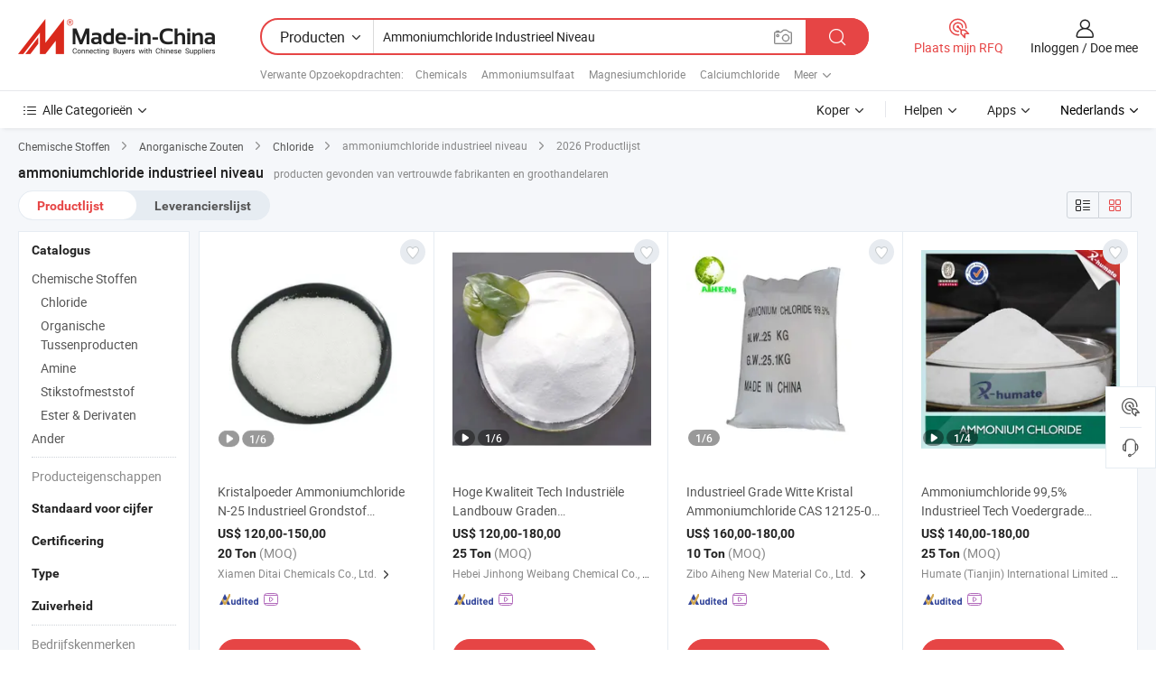

--- FILE ---
content_type: text/html;charset=UTF-8
request_url: https://nl.made-in-china.com/tag_search_product/Ammonium-Chloride-Industrial-Grade_onnsygn_1.html
body_size: 43947
content:

<!DOCTYPE html>
<html
                lang="nl" >
<head>
    <meta content="text/html; charset=utf-8" http-equiv="Content-Type" />
            <base href="//nl.made-in-china.com" />
        <title>China ammoniumchloride industrieel niveau, China ammoniumchloride industrieel niveau lijst producten tegen de.Made-in-China.com</title>
    <meta content="ammoniumchloride industrieel niveau, China ammoniumchloride industrieel niveau, ammoniumchloride industrieel niveau fabrikanten, leveranciers, groothandelaren" name="keywords">
        <meta content="China ammoniumchloride industrieel niveau, Zoek China ammoniumchloride industrieel niveau producten en China ammoniumchloride industrieel niveau fabrikanten &amp; leveranciers lijst aan nl.Made-in-China.com" name="description">
<link rel="dns-prefetch" href="//www.micstatic.com">
<link rel="preconnect" href="//www.micstatic.com">
<link rel="dns-prefetch" href="//image.made-in-china.com">
<link rel="preconnect" href="//image.made-in-china.com">
<link rel="dns-prefetch" href="//pic.made-in-china.com">
<link rel="preconnect" href="//pic.made-in-china.com">
                    <link rel="preload" as="image" href="https://image.made-in-china.com/391f0j00FbwVdLByKeYO/Kristalpoeder-Ammoniumchloride-N-25-Industrieel-Grondstof-Voedselkwaliteit-12125-02-9-Antiklonteringsprijs.jpg" >
                <link rel="alternate" hreflang="de" href="https://de.made-in-china.com/tag_search_product/Ammonium-Chloride-Industrial-Grade_onnsygn_1.html" />
            <link rel="alternate" hreflang="hi" href="https://hi.made-in-china.com/tag_search_product/Ammonium-Chloride-Industrial-Grade_onnsygn_1.html" />
            <link rel="alternate" hreflang="ru" href="https://ru.made-in-china.com/tag_search_product/Ammonium-Chloride-Industrial-Grade_onnsygn_1.html" />
            <link rel="alternate" hreflang="pt" href="https://pt.made-in-china.com/tag_search_product/Ammonium-Chloride-Industrial-Grade_onnsygn_1.html" />
            <link rel="alternate" hreflang="ko" href="https://kr.made-in-china.com/tag_search_product/Ammonium-Chloride-Industrial-Grade_onnsygn_1.html" />
            <link rel="alternate" hreflang="en" href="https://www.made-in-china.com/products-search/hot-china-products/Ammonium_Chloride_Industrial_Grade.html" />
            <link rel="alternate" hreflang="it" href="https://it.made-in-china.com/tag_search_product/Ammonium-Chloride-Industrial-Grade_onnsygn_1.html" />
            <link rel="alternate" hreflang="fr" href="https://fr.made-in-china.com/tag_search_product/Ammonium-Chloride-Industrial-Grade_onnsygn_1.html" />
            <link rel="alternate" hreflang="es" href="https://es.made-in-china.com/tag_search_product/Ammonium-Chloride-Industrial-Grade_onnsygn_1.html" />
            <link rel="alternate" hreflang="sa" href="https://sa.made-in-china.com/tag_search_product/Ammonium-Chloride-Industrial-Grade_onnsygn_1.html" />
            <link rel="alternate" hreflang="x-default" href="https://www.made-in-china.com/products-search/hot-china-products/Ammonium_Chloride_Industrial_Grade.html" />
            <link rel="alternate" hreflang="vi" href="https://vi.made-in-china.com/tag_search_product/Ammonium-Chloride-Industrial-Grade_onnsygn_1.html" />
            <link rel="alternate" hreflang="th" href="https://th.made-in-china.com/tag_search_product/Ammonium-Chloride-Industrial-Grade_onnsygn_1.html" />
            <link rel="alternate" hreflang="ja" href="https://jp.made-in-china.com/tag_search_product/Ammonium-Chloride-Industrial-Grade_onnsygn_1.html" />
            <link rel="alternate" hreflang="id" href="https://id.made-in-china.com/tag_search_product/Ammonium-Chloride-Industrial-Grade_onnsygn_1.html" />
            <link rel="alternate" hreflang="nl" href="https://nl.made-in-china.com/tag_search_product/Ammonium-Chloride-Industrial-Grade_onnsygn_1.html" />
            <link rel="alternate" hreflang="tr" href="https://tr.made-in-china.com/tag_search_product/Ammonium-Chloride-Industrial-Grade_onnsygn_1.html" />
    <link type="text/css" rel="stylesheet" href="https://www.micstatic.com/landing/www/qp/css/search-list-qp_f88bd609.css" /> <link type="text/css" rel="stylesheet" href="https://www.micstatic.com/landing/www/qp/css/refine-navigation_49434e71.css" /> <link type="text/css" rel="stylesheet" href="https://www.micstatic.com/landing/www/qp/css/qp_mlan_d9434333.css" /> 
    <link type="text/css" rel="stylesheet" href="https://www.micstatic.com/landing/www/qp/css/modules/swiper@7.0.5-bundle.min_f7b0d48b.css" /> <link rel="canonical" href="https://nl.made-in-china.com/tag_search_product/Ammonium-Chloride-Industrial-Grade_onnsygn_1.html"/>
	      <link rel="next" href="https://nl.made-in-china.com/tag_search_product/Ammonium-Chloride-Industrial-Grade_onnsygn_2.html"/>
                      <link rel="alternate" media="only screen and (max-width:640)" href="https://m.made-in-china.com/hot-china-products/ammoniumchloride_industrieel_niveau.html">
    <style>
        body{
            min-width: 1024px;
        }
    </style>
<!-- Polyfill Code Begin --><script chaset="utf-8" type="text/javascript" src="https://www.micstatic.com/polyfill/polyfill-simplify_eb12d58d.js"></script><!-- Polyfill Code End --></head>
<body class="layout-auto gallary " probe-clarity="false" >
<input type="hidden" name="needFetchLanguageByAjax" value="false" class="J-needFetchLanguageByAjax">
    <div id="header" ></div>
<script>
    function headerMlanInit() {
        const funcName = 'headerMlan';
        const app = new window[funcName]({target: document.getElementById('header'), props: {props: {"pageType":2,"logoTitle":"Fabrikanten en Leveranciers","logoUrl":null,"base":{"buyerInfo":{"service":"Service","newUserGuide":"Gids voor Beginners","auditReport":"Audited Suppliers' Reports","meetSuppliers":"Meet Suppliers","onlineTrading":"Secured Trading Service","buyerCenter":"Koperscentrum","contactUs":"Contact met ons op","search":"Zoeken","prodDirectory":"Product Directory","supplierDiscover":"Supplier Discover","sourcingRequest":"Post Sourcing-aanvraag","quickLinks":"Quick Links","myFavorites":"Mijn Favorieten","visitHistory":"Browsegeschiedenis","buyer":"Koper","blog":"Zakelijke Inzichten"},"supplierInfo":{"supplier":"Leverancier","joinAdvance":"加入高级会员","tradeServerMarket":"外贸服务市场","memberHome":"外贸e家","cloudExpo":"Smart Expo云展会","onlineTrade":"交易服务","internationalLogis":"国际物流","northAmericaBrandSailing":"北美全渠道出海","micDomesticTradeStation":"中国制造网内贸站"},"helpInfo":{"whyMic":"Why Made-in-China.com","auditSupplierWay":"Hoe controleren wij leveranciers","securePaymentWay":"Hoe beveiligen wij betalingen","submitComplaint":"Dien een klacht in","contactUs":"Contact met ons op","faq":"FAQ","help":"Helpen"},"appsInfo":{"downloadApp":"Download App!","forBuyer":"Voor Koper","forSupplier":"Voor Leverancier","exploreApp":"Ontdek exclusieve app-kortingen","apps":"Apps"},"languages":[{"lanCode":0,"simpleName":"en","name":"English","value":"//www.made-in-china.com/products-search/hot-china-products/Ammonium_Chloride_Industrial_Grade.html","htmlLang":"en"},{"lanCode":5,"simpleName":"es","name":"Español","value":"//es.made-in-china.com/tag_search_product/Ammonium-Chloride-Industrial-Grade_onnsygn_1.html","htmlLang":"es"},{"lanCode":4,"simpleName":"pt","name":"Português","value":"//pt.made-in-china.com/tag_search_product/Ammonium-Chloride-Industrial-Grade_onnsygn_1.html","htmlLang":"pt"},{"lanCode":2,"simpleName":"fr","name":"Français","value":"//fr.made-in-china.com/tag_search_product/Ammonium-Chloride-Industrial-Grade_onnsygn_1.html","htmlLang":"fr"},{"lanCode":3,"simpleName":"ru","name":"Русский язык","value":"//ru.made-in-china.com/tag_search_product/Ammonium-Chloride-Industrial-Grade_onnsygn_1.html","htmlLang":"ru"},{"lanCode":8,"simpleName":"it","name":"Italiano","value":"//it.made-in-china.com/tag_search_product/Ammonium-Chloride-Industrial-Grade_onnsygn_1.html","htmlLang":"it"},{"lanCode":6,"simpleName":"de","name":"Deutsch","value":"//de.made-in-china.com/tag_search_product/Ammonium-Chloride-Industrial-Grade_onnsygn_1.html","htmlLang":"de"},{"lanCode":7,"simpleName":"nl","name":"Nederlands","value":"//nl.made-in-china.com/","htmlLang":"nl"},{"lanCode":9,"simpleName":"sa","name":"العربية","value":"//sa.made-in-china.com/tag_search_product/Ammonium-Chloride-Industrial-Grade_onnsygn_1.html","htmlLang":"ar"},{"lanCode":11,"simpleName":"kr","name":"한국어","value":"//kr.made-in-china.com/tag_search_product/Ammonium-Chloride-Industrial-Grade_onnsygn_1.html","htmlLang":"ko"},{"lanCode":10,"simpleName":"jp","name":"日本語","value":"//jp.made-in-china.com/tag_search_product/Ammonium-Chloride-Industrial-Grade_onnsygn_1.html","htmlLang":"ja"},{"lanCode":12,"simpleName":"hi","name":"हिन्दी","value":"//hi.made-in-china.com/tag_search_product/Ammonium-Chloride-Industrial-Grade_onnsygn_1.html","htmlLang":"hi"},{"lanCode":13,"simpleName":"th","name":"ภาษาไทย","value":"//th.made-in-china.com/tag_search_product/Ammonium-Chloride-Industrial-Grade_onnsygn_1.html","htmlLang":"th"},{"lanCode":14,"simpleName":"tr","name":"Türkçe","value":"//tr.made-in-china.com/tag_search_product/Ammonium-Chloride-Industrial-Grade_onnsygn_1.html","htmlLang":"tr"},{"lanCode":15,"simpleName":"vi","name":"Tiếng Việt","value":"//vi.made-in-china.com/tag_search_product/Ammonium-Chloride-Industrial-Grade_onnsygn_1.html","htmlLang":"vi"},{"lanCode":16,"simpleName":"id","name":"Bahasa Indonesia","value":"//id.made-in-china.com/tag_search_product/Ammonium-Chloride-Industrial-Grade_onnsygn_1.html","htmlLang":"id"}],"showMlan":true,"showRules":false,"rules":"Rules","language":"nl","menu":"Menu","subTitle":null,"subTitleLink":null,"stickyInfo":null},"categoryRegion":{"categories":"Alle Categorieën","categoryList":[{"name":"Landbouw & Voeding","value":"https://nl.made-in-china.com/category1_Agriculture-Food/Agriculture-Food_usssssssss.html","catCode":"1000000000"},{"name":"Kleding & Toebehoren","value":"https://nl.made-in-china.com/category1_Apparel-Accessories/Apparel-Accessories_uussssssss.html","catCode":"1100000000"},{"name":"Kunst Artikels & Ambachten","value":"https://nl.made-in-china.com/category1_Arts-Crafts/Arts-Crafts_uyssssssss.html","catCode":"1200000000"},{"name":"Auto Parts","value":"https://nl.made-in-china.com/category1_Auto-Motorcycle-Parts-Accessories/Auto-Motorcycle-Parts-Accessories_yossssssss.html","catCode":"2900000000"},{"name":"Tassen & Geschenkdozen","value":"https://nl.made-in-china.com/category1_Bags-Cases-Boxes/Bags-Cases-Boxes_yhssssssss.html","catCode":"2600000000"},{"name":"Chemische Stoffen","value":"https://nl.made-in-china.com/category1_Chemicals/Chemicals_uissssssss.html","catCode":"1300000000"},{"name":"Computer Producten","value":"https://nl.made-in-china.com/category1_Computer-Products/Computer-Products_iissssssss.html","catCode":"3300000000"},{"name":"Bouw & Decoratie Materialen","value":"https://nl.made-in-china.com/category1_Construction-Decoration/Construction-Decoration_ugssssssss.html","catCode":"1500000000"},{"name":"Consument Elektronica's","value":"https://nl.made-in-china.com/category1_Consumer-Electronics/Consumer-Electronics_unssssssss.html","catCode":"1400000000"},{"name":"Elektrotechniek & Elektronica's","value":"https://nl.made-in-china.com/category1_Electrical-Electronics/Electrical-Electronics_uhssssssss.html","catCode":"1600000000"},{"name":"Meubilair","value":"https://nl.made-in-china.com/category1_Furniture/Furniture_yessssssss.html","catCode":"2700000000"},{"name":"Gezondheid & Geneeskunde","value":"https://nl.made-in-china.com/category1_Health-Medicine/Health-Medicine_uessssssss.html","catCode":"1700000000"},{"name":"Industriële Apparaturen & Onderdelen","value":"https://nl.made-in-china.com/category1_Industrial-Equipment-Components/Industrial-Equipment-Components_inssssssss.html","catCode":"3400000000"},{"name":"Instrumenten & Meters","value":"https://nl.made-in-china.com/category1_Instruments-Meters/Instruments-Meters_igssssssss.html","catCode":"3500000000"},{"name":"Lichte Industrie & Dagelijks Gebruik","value":"https://nl.made-in-china.com/category1_Light-Industry-Daily-Use/Light-Industry-Daily-Use_urssssssss.html","catCode":"1800000000"},{"name":"Licht & Verlichting","value":"https://nl.made-in-china.com/category1_Lights-Lighting/Lights-Lighting_isssssssss.html","catCode":"3000000000"},{"name":"Produceren & Verwerken Machine","value":"https://nl.made-in-china.com/category1_Manufacturing-Processing-Machinery/Manufacturing-Processing-Machinery_uossssssss.html","catCode":"1900000000"},{"name":"Metallurgische, Mineralen & Energie","value":"https://nl.made-in-china.com/category1_Metallurgy-Mineral-Energy/Metallurgy-Mineral-Energy_ysssssssss.html","catCode":"2000000000"},{"name":"Kantoorartikelen","value":"https://nl.made-in-china.com/category1_Office-Supplies/Office-Supplies_yrssssssss.html","catCode":"2800000000"},{"name":"Verpakking & Printing","value":"https://nl.made-in-china.com/category1_Packaging-Printing/Packaging-Printing_ihssssssss.html","catCode":"3600000000"},{"name":"Veiligheid & Bescherming","value":"https://nl.made-in-china.com/category1_Security-Protection/Security-Protection_ygssssssss.html","catCode":"2500000000"},{"name":"Diensten","value":"https://nl.made-in-china.com/category1_Service/Service_ynssssssss.html","catCode":"2400000000"},{"name":"Sportartikelen & Vrijetijds","value":"https://nl.made-in-china.com/category1_Sporting-Goods-Recreation/Sporting-Goods-Recreation_iussssssss.html","catCode":"3100000000"},{"name":"Textiel","value":"https://nl.made-in-china.com/category1_Textile/Textile_yussssssss.html","catCode":"2100000000"},{"name":"Ijzerwaren & Gereedschap","value":"https://nl.made-in-china.com/category1_Tools-Hardware/Tools-Hardware_iyssssssss.html","catCode":"3200000000"},{"name":"Speelgoed","value":"https://nl.made-in-china.com/category1_Toys/Toys_yyssssssss.html","catCode":"2200000000"},{"name":"Vervoer","value":"https://nl.made-in-china.com/category1_Transportation/Transportation_yissssssss.html","catCode":"2300000000"}],"more":"Meer"},"searchRegion":{"show":true,"lookingFor":"Vertel ons waar je naar op zoek bent...","homeUrl":"//nl.made-in-china.com","products":"Producten","suppliers":"Leveranciers","auditedFactory":null,"uploadImage":"Afbeelding uploaden","max20MbPerImage":"Maximaal 20 MB per afbeelding","yourRecentKeywords":"Uw Recente Zoekwoorden","clearHistory":"Wis de geschiedenis","popularSearches":"Verwante Opzoekopdrachten","relatedSearches":"Meer","more":null,"maxSizeErrorMsg":"Upload mislukt. De maximale afbeeldingsgrootte is 20 MB.","noNetworkErrorMsg":"Geen netwerkverbinding. Controleer uw netwerkinstellingen en probeer het opnieuw.","uploadFailedErrorMsg":"Upload mislukt. Onjuist afbeeldingsformaat. Ondersteunde formaten: JPG, PNG, BMP.","relatedList":[{"word":"Chemicals","adsData":"Chemicals","link":"https://nl.made-in-china.com/tag_search_product/Chemicals_uyggysn_1.html","title":"Chemicals"},{"word":"Ammoniumsulfaat","adsData":"Ammoniumsulfaat","link":"https://nl.made-in-china.com/tag_search_product/Ammonium-Sulfate_nnoron_1.html","title":"Ammonium Sulfate"},{"word":"Magnesiumchloride","adsData":"Magnesiumchloride","link":"https://nl.made-in-china.com/tag_search_product/Magnesium-Chloride_uyhgehn_1.html","title":"Magnesium Chloride"},{"word":"Calciumchloride","adsData":"Calciumchloride","link":"https://nl.made-in-china.com/tag_search_product/Calcium-Chloride_neon_1.html","title":"Calcium Chloride"},{"word":"Natriumcarbonaat","adsData":"Natriumcarbonaat","link":"https://nl.made-in-china.com/tag_search_product/Sodium-Carbonate_yssgn_1.html","title":"Sodium Carbonate"},{"word":"Calciumcarbonaat","adsData":"Calciumcarbonaat","link":"https://nl.made-in-china.com/tag_search_product/Calcium-Carbonate_yison_1.html","title":"Calcium Carbonate"},{"word":"Chloride","adsData":"Chloride","link":"https://nl.made-in-china.com/tag_search_product/Chloride_uyynuyn_1.html","title":"chloride"},{"word":"Ammonium","adsData":"Ammonium","link":"https://nl.made-in-china.com/tag_search_product/Ammonium_usyysn_1.html","title":"Ammonium"},{"word":"Ammoniumzout","adsData":"Ammoniumzout","link":"https://nl.made-in-china.com/tag_search_product/Ammonium-Salt_reusegn_1.html","title":"ammonium salt"}],"relatedTitle":null,"relatedTitleLink":null,"formParams":null,"mlanFormParams":{"keyword":"Ammoniumchloride Industrieel Niveau","inputkeyword":"Ammoniumchloride Industrieel Niveau","type":null,"currentTab":null,"currentPage":null,"currentCat":null,"currentRegion":null,"currentProp":null,"submitPageUrl":null,"parentCat":null,"otherSearch":null,"currentAllCatalogCodes":null,"sgsMembership":null,"memberLevel":null,"topOrder":null,"size":null,"more":"meer","less":"less","staticUrl50":null,"staticUrl10":null,"staticUrl30":null,"condition":"0","conditionParamsList":[{"condition":"0","conditionName":null,"action":"/productSearch?keyword=#word#","searchUrl":null,"inputPlaceholder":null},{"condition":"1","conditionName":null,"action":"/companySearch?keyword=#word#","searchUrl":null,"inputPlaceholder":null}]},"enterKeywordTips":"Voer a.u.b. minimaal een trefwoord in voor uw zoekopdracht.","openMultiSearch":false},"frequentRegion":{"rfq":{"rfq":"Plaats mijn RFQ","searchRfq":"Search RFQs","acquireRfqHover":"Vertel ons wat u nodig heeft en probeer op de gemakkelijke manier offertes !op te vragen","searchRfqHover":"Discover quality RFQs and connect with big-budget buyers"},"account":{"account":"Rekening","signIn":"Inloggen","join":"Doe mee","newUser":"Nieuwe Gebruiker","joinFree":"Gratis lid worden","or":"Of","socialLogin":"Door te klikken op Aanmelden, Gratis lid worden of Doorgaan met Facebook, Linkedin, Twitter, Google, %s ga ik akkoord met de %sUser Agreement%s en het %sPrivacy Policy%s","message":"Berichten","quotes":"Citaten","orders":"Bestellingen","favorites":"Favorieten","visitHistory":"Browsegeschiedenis","postSourcingRequest":"Post Sourcing-aanvraag","hi":"Hallo","signOut":"Afmelden","manageProduct":"Producten beheren","editShowroom":"Showroom bewerken","username":"","userType":null,"foreignIP":true,"currentYear":2026,"userAgreement":"Gebruikersovereenkomst","privacyPolicy":"Privacybeleid"},"message":{"message":"Berichten","signIn":"Inloggen","join":"Doe mee","newUser":"Nieuwe Gebruiker","joinFree":"Gratis lid worden","viewNewMsg":"Sign in to view the new messages","inquiry":"Aanvraag","rfq":"RFQs","awaitingPayment":"Awaiting payments","chat":"Chatten","awaitingQuotation":"In afwachting van offertes"},"cart":{"cart":"Onderzoeksmand"}},"busiRegion":null,"previewRegion":null}}});
		const hoc=o=>(o.__proto__.$get=function(o){return this.$$.ctx[this.$$.props[o]]},o.__proto__.$getKeys=function(){return Object.keys(this.$$.props)},o.__proto__.$getProps=function(){return this.$get("props")},o.__proto__.$setProps=function(o){var t=this.$getKeys(),s={},p=this;t.forEach(function(o){s[o]=p.$get(o)}),s.props=Object.assign({},s.props,o),this.$set(s)},o.__proto__.$help=function(){console.log("\n            $set(props): void             | 设置props的值\n            $get(key: string): any        | 获取props指定key的值\n            $getKeys(): string[]          | 获取props所有key\n            $getProps(): any              | 获取props里key为props的值（适用nail）\n            $setProps(params: any): void  | 设置props里key为props的值（适用nail）\n            $on(ev, callback): func       | 添加事件监听，返回移除事件监听的函数\n            $destroy(): void              | 销毁组件并触发onDestroy事件\n        ")},o);
        window[`${funcName}Api`] = hoc(app);
    };
</script><script type="text/javascript" crossorigin="anonymous" onload="headerMlanInit()" src="https://www.micstatic.com/nail/pc/header-mlan_6f301846.js"></script><div class="auto-size J-auto-size">
    <input type="hidden" id="sensor_pg_v" value="st:qp,m:ammoniumchloride industrieel niveau,p:1,tp:103,stp:10301,plate:show_wd,tp:103,stp:10301,abt:null,abp:a"/>
        <input type="hidden" id="appendQueryParam" value=""/>
    <input type="hidden" id="completeProdParam" value="[&quot;MvlEwOPrMeWS&quot;,&quot;NYhpRJBbhlWi&quot;,&quot;kxBRVSojEcUW&quot;,&quot;UNOtahsHAZRY&quot;,&quot;fndUSJQvCscw&quot;,&quot;DAdpPtIvbSWu&quot;,&quot;uYCUwpkrgDha&quot;,&quot;LxbRSqHKbtpN&quot;,&quot;uaAUHTldvLpB&quot;,&quot;bRLUxFWcgpVI&quot;,&quot;mQtrnTNGxipA&quot;,&quot;RadUKgWVCuYO&quot;,&quot;VTFrQydHfakO&quot;,&quot;VthregSdZbkJ&quot;,&quot;SZfaOXzcEArK&quot;,&quot;MamUoHdWOQRi&quot;,&quot;SforunIERlhm&quot;,&quot;npKYVAOFZghq&quot;,&quot;HCimwdBxGyVZ&quot;,&quot;PmxrLfbJWHhA&quot;,&quot;MQVRpOnEJjre&quot;,&quot;TGuYNOsHaRUt&quot;,&quot;aFhGWkycbMtJ&quot;,&quot;oaLYhTldvQrD&quot;,&quot;lRMYZhdbAGcU&quot;,&quot;qZUAcFMWEuVa&quot;,&quot;IAepgDWCblcH&quot;,&quot;ipxYgZPbbzVF&quot;,&quot;IFZaeCVjfrAE&quot;,&quot;TOVGRJquOYtF&quot;]"/>
    <input type="hidden" id="prodKeyword" value="Ammonium_Chloride_Industrial_Grade"/>
    <input type="hidden" name="user_behavior_trace_id" id="user_behavior_trace_id" value="1jf4mb4h6552h"/>
        <div class="page cf">
                <div itemscope itemtype="https://schema.org/BreadcrumbList" class="crumb grid">
                                                <span itemprop="itemListElement" itemscope itemtype="https://schema.org/ListItem">
                        <a itemprop="item" href="https://nl.made-in-china.com/category1_Chemicals/Chemicals_uissssssss.html">
                            <span itemprop="name">Chemische Stoffen</span>
                        </a>
                        <meta itemprop="position" content="1"/>
                    </span>
                    <i class="ob-icon icon-right"></i>
                                                                                                <span itemprop="itemListElement" itemscope itemtype="https://schema.org/ListItem">
                        <a itemprop="item" href="https://nl.made-in-china.com/category23_Chemicals/Inorganic-Salt_uihissssss_1.html">
                            <span itemprop="name">Anorganische Zouten</span>
                        </a>
                        <meta itemprop="position" content="2"/>
                    </span>
                    <i class="ob-icon icon-right"></i>
                                                                                                <span itemprop="itemListElement" itemscope itemtype="https://schema.org/ListItem">
                        <a itemprop="item" href="https://nl.made-in-china.com/category23_Chemicals/Chloride_uihisissss_1.html">
                            <span itemprop="name">Chloride</span>
                        </a>
                        <meta itemprop="position" content="3"/>
                    </span>
                    <i class="ob-icon icon-right"></i>
                                    <span>ammoniumchloride industrieel niveau</span>
                                        <i class="ob-icon icon-right"></i>
            <span>
                                     2026 Productlijst
                            </span>
        </div>
        <input id="J-strong-words" name="strong-words" type="hidden" value="{&quot;strongWordList&quot;:[&quot;Ammonium Chloride Industrial Grade&quot;]}" />
        <input id="ads_word" name="ads_word" type="hidden" value="ammoniumchloride industrieel niveau" />
        <input type="hidden" id="qaSource" value="1">
        <input type="hidden" name="iqa-portrait" id="iqa-portrait" value="" />
        <input id="compareFromPage" name="compareFromPage" type="hidden" value="3" />
        <input id="contactUrlParam" type="hidden" value="${contactUrlParam}" />
        <input id="J-isLanding" type="hidden" value="true" />
        <div class="page-wrap search-list new-search-list cf">
                                                <div class="search-list-container main-wrap">
                <div class="main">
                    <div class="num-found">
    <h1 class="product_word">ammoniumchloride industrieel niveau</h1>
                    producten gevonden van vertrouwde fabrikanten en groothandelaren
        </div>
                    <div class="search-filter-bar">
                        <div class="list-tab">
                            <ul class="tab">
                                <li class="selected"><a>
                                                                            Productlijst
                                                                    </a></li>
                                <li>
                                                                            <a href="https://nl.made-in-china.com/manufacturers/ammonium-chloride-industrial-grade.html">
                                            Leverancierslijst
                                        </a>
                                                                    </li>
                                                                                            </ul>
                        </div>
                        <div class="view-type cf">
<input type="hidden" value="https://nl.made-in-china.com/tag_search_product/Ammonium-Chloride-Industrial-Grade_onnsygn_1.html" id="firstPageUrl">
<div class="refine-sort">
    <div class="list-switch">
        <span class="text"> weergave: </span>
        <span class="list-switch-types">
                <a href="javascript:;"ads-data="t:90,md:1,c:2" onclick="if(saveViewTypeCookie){saveViewTypeCookie(1)}" ontouchstart="if(saveViewTypeCookie){saveViewTypeCookie(1)}" rel="nofollow"
                   class="list-switch-btn list-switch-btn-left unselect ">
					<i class="ob-icon icon-list"></i>
					<div class="tip arrow-bottom tip-switch-list">
                         <div class="tip-con">
                             <p class="tip-para">Lijstweergave</p>
                         </div>
                             <span class="arrow arrow-out">
                                 <span class="arrow arrow-in"></span>
                             </span>
                     </div>
                </a>
                <a href="javascript:;" onclick="" ontouchstart="" rel="nofollow"
                   class="list-switch-btn list-switch-btn-right selected ">
					<i class="ob-icon icon-gallery"></i>
					<div class="tip arrow-bottom tip-switch-gallery">
                         <div class="tip-con">
                             <p class="tip-para">Galerijweergave</p>
                         </div>
                             <span class="arrow arrow-out">
                                 <span class="arrow arrow-in"></span>
                             </span>
                     </div>
                </a>
				</span>
    </div>
</div> </div>
                    </div>
                                                            <div class="search-list">
                        <div class="prod-list J-prod-list gallary ">
 <!-- topRank -->
<!-- product -->
<div class="list-img" id="product-div1" data-show-type="interstAd" faw-module="Search_prod_list" cz-id="MvlEwOPrMeWS">
     <div class="list-img-wrap">
         <div class="products-item">
             <!-- 图片 -->
			               <div class="prod-img prod-img-space img-total slide-prod J-slider-prod">
                 <div class="img-box swiper-container J-slider-prod-box">
					<div class="img-list swiper-wrapper prod-banner-list" ads-data="t:6,aid:,flx_deliv_tp:comb,ads_tp:,abt:,abp:a,srv_id:,si:1,md:3,pdid:MvlEwOPrMeWS,ps:,a:1,mds:30,c:2,is_trade:0,is_sample:1,is_rushorder:0,pcid:vqyJgoPHHxkp,pa:,is_3d_prod:0" faw-exposure id="banner-slider">
																													 																																			<a rel="nofollow" class="img-wrap swiper-slide img-thumb-auto J-lazyimgs" referrerpolicy="unsafe-url" href="https://nl.made-in-china.com/co_ditaichem/product_Crystal-Powder-Ammonium-Chloride-N-25-Industrial-Grade-Salt-Food-Grade-12125-02-9-Anti-Caking-Price_ehnioehog.html" target="_blank" ads-data="t:6,aid:,flx_deliv_tp:comb,ads_tp:,abt:,abp:a,srv_id:,ads_srv_tp:,isrec:,recu:,recv:,si:1,md:3,pdid:MvlEwOPrMeWS,ps:,a:1,mds:30,c:2,pcid:vqyJgoPHHxkp,st:8,is_trade:0,is_sample:1,is_rushorder:0,pa:8,is_3d_prod:0">
										<div class="img-thumb-inner">
												<img class="J-firstLazyload" src="https://www.micstatic.com/common/img/space.png?_v=1768540615630" data-original="https://image.made-in-china.com/391f0j00FbwVdLByKeYO/Kristalpoeder-Ammoniumchloride-N-25-Industrieel-Grondstof-Voedselkwaliteit-12125-02-9-Antiklonteringsprijs.webp" alt="Kristalpoeder Ammoniumchloride N-25 Industrieel Grondstof Voedselkwaliteit 12125-02-9 Antiklonteringsprijs">
										</div>
						 			</a>
																																												<a rel="nofollow" class="img-wrap swiper-slide img-thumb-auto J-lazyimgs" referrerpolicy="unsafe-url" href="https://nl.made-in-china.com/co_ditaichem/product_Crystal-Powder-Ammonium-Chloride-N-25-Industrial-Grade-Salt-Food-Grade-12125-02-9-Anti-Caking-Price_ehnioehog.html" target="_blank" ads-data="t:6,aid:,flx_deliv_tp:comb,ads_tp:,abt:,abp:a,srv_id:,ads_srv_tp:,isrec:,recu:,recv:,si:1,md:3,pdid:MvlEwOPrMeWS,ps:,a:1,mds:30,c:2,pcid:vqyJgoPHHxkp,st:8,is_trade:0,is_sample:1,is_rushorder:0,pa:8,is_3d_prod:0">
										<div class="img-thumb-inner">
												<img src="https://www.micstatic.com/common/img/space.png?_v=1768540615630" data-original="https://image.made-in-china.com/391f0j00nkmVdoMBKeUN/Kristalpoeder-Ammoniumchloride-N-25-Industrieel-Grondstof-Voedselkwaliteit-12125-02-9-Antiklonteringsprijs.webp" alt="Kristalpoeder Ammoniumchloride N-25 Industrieel Grondstof Voedselkwaliteit 12125-02-9 Antiklonteringsprijs">
										</div>
						 			</a>
																																												<a rel="nofollow" class="img-wrap swiper-slide img-thumb-auto J-lazyimgs" referrerpolicy="unsafe-url" href="https://nl.made-in-china.com/co_ditaichem/product_Crystal-Powder-Ammonium-Chloride-N-25-Industrial-Grade-Salt-Food-Grade-12125-02-9-Anti-Caking-Price_ehnioehog.html" target="_blank" ads-data="t:6,aid:,flx_deliv_tp:comb,ads_tp:,abt:,abp:a,srv_id:,ads_srv_tp:,isrec:,recu:,recv:,si:1,md:3,pdid:MvlEwOPrMeWS,ps:,a:1,mds:30,c:2,pcid:vqyJgoPHHxkp,st:8,is_trade:0,is_sample:1,is_rushorder:0,pa:8,is_3d_prod:0">
										<div class="img-thumb-inner">
												<img src="https://www.micstatic.com/common/img/space.png?_v=1768540615630" data-original="https://image.made-in-china.com/391f0j00ScJldACKUvGO/Kristalpoeder-Ammoniumchloride-N-25-Industrieel-Grondstof-Voedselkwaliteit-12125-02-9-Antiklonteringsprijs.webp" alt="Kristalpoeder Ammoniumchloride N-25 Industrieel Grondstof Voedselkwaliteit 12125-02-9 Antiklonteringsprijs">
										</div>
						 			</a>
																																												<a rel="nofollow" class="img-wrap swiper-slide img-thumb-auto J-lazyimgs" referrerpolicy="unsafe-url" href="https://nl.made-in-china.com/co_ditaichem/product_Crystal-Powder-Ammonium-Chloride-N-25-Industrial-Grade-Salt-Food-Grade-12125-02-9-Anti-Caking-Price_ehnioehog.html" target="_blank" ads-data="t:6,aid:,flx_deliv_tp:comb,ads_tp:,abt:,abp:a,srv_id:,ads_srv_tp:,isrec:,recu:,recv:,si:1,md:3,pdid:MvlEwOPrMeWS,ps:,a:1,mds:30,c:2,pcid:vqyJgoPHHxkp,st:8,is_trade:0,is_sample:1,is_rushorder:0,pa:8,is_3d_prod:0">
										<div class="img-thumb-inner">
												<img src="https://www.micstatic.com/common/img/space.png?_v=1768540615630" data-original="https://image.made-in-china.com/391f0j00YNJQsSOPSEkm/Kristalpoeder-Ammoniumchloride-N-25-Industrieel-Grondstof-Voedselkwaliteit-12125-02-9-Antiklonteringsprijs.webp" alt="Kristalpoeder Ammoniumchloride N-25 Industrieel Grondstof Voedselkwaliteit 12125-02-9 Antiklonteringsprijs">
										</div>
						 			</a>
																																												<a rel="nofollow" class="img-wrap swiper-slide img-thumb-auto J-lazyimgs" referrerpolicy="unsafe-url" href="https://nl.made-in-china.com/co_ditaichem/product_Crystal-Powder-Ammonium-Chloride-N-25-Industrial-Grade-Salt-Food-Grade-12125-02-9-Anti-Caking-Price_ehnioehog.html" target="_blank" ads-data="t:6,aid:,flx_deliv_tp:comb,ads_tp:,abt:,abp:a,srv_id:,ads_srv_tp:,isrec:,recu:,recv:,si:1,md:3,pdid:MvlEwOPrMeWS,ps:,a:1,mds:30,c:2,pcid:vqyJgoPHHxkp,st:8,is_trade:0,is_sample:1,is_rushorder:0,pa:8,is_3d_prod:0">
										<div class="img-thumb-inner">
												<img src="https://www.micstatic.com/common/img/space.png?_v=1768540615630" data-original="https://image.made-in-china.com/391f0j00ZomlJKBheMGO/Kristalpoeder-Ammoniumchloride-N-25-Industrieel-Grondstof-Voedselkwaliteit-12125-02-9-Antiklonteringsprijs.webp" alt="Kristalpoeder Ammoniumchloride N-25 Industrieel Grondstof Voedselkwaliteit 12125-02-9 Antiklonteringsprijs">
										</div>
						 			</a>
																																												<a rel="nofollow" class="img-wrap swiper-slide img-thumb-auto J-lazyimgs" referrerpolicy="unsafe-url" href="https://nl.made-in-china.com/co_ditaichem/product_Crystal-Powder-Ammonium-Chloride-N-25-Industrial-Grade-Salt-Food-Grade-12125-02-9-Anti-Caking-Price_ehnioehog.html" target="_blank" ads-data="t:6,aid:,flx_deliv_tp:comb,ads_tp:,abt:,abp:a,srv_id:,ads_srv_tp:,isrec:,recu:,recv:,si:1,md:3,pdid:MvlEwOPrMeWS,ps:,a:1,mds:30,c:2,pcid:vqyJgoPHHxkp,st:8,is_trade:0,is_sample:1,is_rushorder:0,pa:8,is_3d_prod:0">
										<div class="img-thumb-inner">
												<img src="https://www.micstatic.com/common/img/space.png?_v=1768540615630" data-original="https://image.made-in-china.com/391f0j00nowlAfCtSeRF/Kristalpoeder-Ammoniumchloride-N-25-Industrieel-Grondstof-Voedselkwaliteit-12125-02-9-Antiklonteringsprijs.webp" alt="Kristalpoeder Ammoniumchloride N-25 Industrieel Grondstof Voedselkwaliteit 12125-02-9 Antiklonteringsprijs">
										</div>
						 			</a>
																																													</div>
					 					 						 <a referrerpolicy="unsafe-url" href="https://nl.made-in-china.com/co_ditaichem/product_Crystal-Powder-Ammonium-Chloride-N-25-Industrial-Grade-Salt-Food-Grade-12125-02-9-Anti-Caking-Price_ehnioehog.html#slideVideo" target="_blank" rel="nofollow"
							class="has-icon has-video-icon"><img src="https://www.micstatic.com/landing/www/qp/img/video_456aa956.svg" alt="Video"/></a>
					 					 					 						 <a referrerpolicy="unsafe-url" href="https://nl.made-in-china.com/co_ditaichem/product_Crystal-Powder-Ammonium-Chloride-N-25-Industrial-Grade-Salt-Food-Grade-12125-02-9-Anti-Caking-Price_ehnioehog.html" target="_blank" rel="nofollow" class="has-page swiper-page-wrap">
							 <span class="page-current">1</span>/
							 <span class="page-total">6</span>
						 </a>
					 					 					 						 <a class="img-left J-slide-left" href="javascript:;"><i class="ob-icon icon-left"></i></a>
						 <a class="img-right J-slide-right" href="javascript:;"><i class="ob-icon icon-right"></i></a>
					 				 </div>
				 					 <div class="pagination J-pagination">
						 <span class="swiper-pagination-switch swiper-visible-switch swiper-active-switch"></span>
						 <span class="swiper-pagination-switch"></span>
						 <span class="swiper-pagination-switch"></span>
					 </div>
				 			 </div>
			 			 				 <a href="javascript:void(0);"
					class="prod-favorite-icon J-add2Fav" cz-type="prod"
					cz-id="MvlEwOPrMeWS" ads-data="st:17,pdid:MvlEwOPrMeWS,pcid:vqyJgoPHHxkp,is_trade:0,is_sample:1,is_rushorder:0,a:1">
					 <i class="ob-icon icon-heart-f"></i>
					 <i class="ob-icon icon-heart"></i>
					 <div class="tip arrow-top tip-faverite">
						 <div class="tip-con"><p class="tip-para">Favorieten</p></div>
						 <span class="arrow arrow-out"><span class="arrow arrow-in"></span></span>
					 </div>
				 </a>
			                 <!-- 内容 -->
			 <div id="onlineTradeAble3" style="display:none;">false 0</div>
             <div class="detail">
				 				 <input type="hidden" name="mainProdValue" value="8"/>
				 				 <div class="icon-list certified-logo">
				 					 </div>
				 				 <div class="product-name-wrap
 									">
					 <h2 class="product-name" data-prod-tag="">
						 <a title="Kristalpoeder Ammoniumchloride N-25 Industrieel Grondstof Voedselkwaliteit 12125-02-9 Antiklonteringsprijs" referrerpolicy="unsafe-url" href="https://nl.made-in-china.com/co_ditaichem/product_Crystal-Powder-Ammonium-Chloride-N-25-Industrial-Grade-Salt-Food-Grade-12125-02-9-Anti-Caking-Price_ehnioehog.html" target="_blank" ads-data="t:6,aid:,flx_deliv_tp:comb,ads_tp:,abt:,abp:a,srv_id:,ads_srv_tp:,isrec:,recu:,recv:,si:1,md:3,pdid:MvlEwOPrMeWS,ps:,a:1,mds:30,c:2,pcid:vqyJgoPHHxkp,st:2,is_trade:0,is_sample:1,is_rushorder:0,pa:2">
							 Kristalpoeder Ammoniumchloride N-25 Industrieel Grondstof Voedselkwaliteit 12125-02-9 Antiklonteringsprijs
						 </a>
					 </h2>
					 					 					 				 </div>
				 <div class="product-property">
					 						 <div class="ellipsis attr-item J-faketitle"><span
								 class="attribute"><strong class="price">US$ <span>120,00</span>-<span>150,00</span></strong></span></div>
					 					 						 <div class="ellipsis attr-item J-faketitle"><span
								 class="attribute"><strong> 20 Ton</strong> </span> <span class="moq-text">(MOQ)</span>
						 </div>
					 				 </div>
				 				 <div class="company-info">
					 <div class="company-name ellipsis">
						 <a referrerpolicy="unsafe-url" href="https://nl.made-in-china.com/co_ditaichem/"
							 							 												   class="compnay-name" target="_blank" ads-data="t:6,aid:,flx_deliv_tp:comb,ads_tp:,abt:,abp:a,srv_id:,ads_srv_tp:,isrec:,recu:,recv:,si:1,md:3,pdid:MvlEwOPrMeWS,ps:,a:1,mds:30,c:2,pcid:vqyJgoPHHxkp,st:3,is_trade:0,is_sample:1,is_rushorder:0,pa:3"
						 >
							 <span title="Xiamen Ditai Chemicals Co., Ltd.">Xiamen Ditai Chemicals Co., Ltd.</span>
						 </a>
						 <i class="ob-icon icon-right"></i>
						 <div class="company-name-popup">
							 <div class="name-block">
								 									 <a referrerpolicy="unsafe-url" href="https://nl.made-in-china.com/co_ditaichem/"
									 										 															   target="_blank" class="compnay-name J-compnay-name" ads-data="t:6,aid:,flx_deliv_tp:comb,ads_tp:,abt:,abp:a,srv_id:,ads_srv_tp:,isrec:,recu:,recv:,si:1,md:3,pdid:MvlEwOPrMeWS,ps:,a:1,mds:30,c:2,pcid:vqyJgoPHHxkp,st:3,is_trade:0,is_sample:1,is_rushorder:0,pa:3,is_3d_prod:0">
										 <span title="Xiamen Ditai Chemicals Co., Ltd.">Xiamen Ditai Chemicals Co., Ltd.</span>
									 </a>
								 							 </div>
							 <div class="auth-block">
								 <ul class="auth-block-list">
									 										 <li class="cs-level-info">
											 											 												 <img class="auth-icon" src='https://www.micstatic.com/common/img/icon/diamond_member_16.png?_v=1768540615630' srcset='https://www.micstatic.com/common/img/icon/diamond_member_32.png?_v=1768540615630 2x, https://www.micstatic.com/common/img/icon/diamond_member_16.png?_v=1768540615630 1x' alt="China Supplier - Diamond Member"> Diamant Lid
											 										 </li>
										 											 <li class="as-info">
												 <img class="auth-icon ico-audited" data-title="Gecontroleerd door een onafhankelijk extern inspectiebureau" src="https://www.micstatic.com/common/img/icon-new/as-short.png?_v=1768540615630" alt="Gecontroleerde Leverancier" />Gecontroleerde Leverancier
											 </li>
									 <li class="company-address-info">
										 <i class="ob-icon icon-coordinate"></i>
										 											 Fujian, China
										 									 </li>
								 </ul>
							 </div>
							 <div class="block-divider"></div>
							 <div class="other-block">
								 <ul>
									 <li>
										 <h2 class="business-type-info">Handelsbedrijf</h2>
									 </li>
									 									 										 <li class="management-certification-info">
											 <span title="ISO 9001">ISO 9001</span>
										 </li>
									 								 </ul>
							 </div>
						 </div>
					 </div>
					 <div class="auth-list">
						 							 								 <div class="auth">
									 <a rel="nofollow" target="_blank" referrerpolicy="unsafe-url" href="https://nl.made-in-china.com/co_ditaichem/company_info.html" ads-data="t:6,aid:,flx_deliv_tp:comb,ads_tp:,abt:,abp:a,srv_id:,ads_srv_tp:,isrec:,recu:,recv:,si:1,md:3,pdid:MvlEwOPrMeWS,ps:,a:1,mds:30,c:2,pcid:vqyJgoPHHxkp,st:4,is_trade:0,is_sample:1,is_rushorder:0,pa:4">
											<span class="left_2 as-logo" data-title="Gecontroleerd door een onafhankelijk extern inspectiebureau">
												<img class="auth-icon ico-audited" src="https://www.micstatic.com/common/img/icon-new/as_32.png" alt="Gecontroleerde Leverancier" />
											</span>
									 </a>
								 </div>
							 																																																																																																															 						 						 							 								 <div class="auth auth-video">
									 <a href="//nl.made-in-china.com/video-channel/ditaichem_MvlEwOPrMeWS_Kristalpoeder-Ammoniumchloride-N-25-Industrieel-Grondstof-Voedselkwaliteit-12125-02-9-Antiklonteringsprijs.html" target="_blank"
										ads-data="t:6,aid:,flx_deliv_tp:comb,ads_tp:,abt:,abp:a,srv_id:,ads_srv_tp:,isrec:,recu:,recv:,si:1,md:3,pdid:MvlEwOPrMeWS,ps:,a:1,mds:30,c:2,pcid:vqyJgoPHHxkp,st:2,is_trade:0,is_sample:1,is_rushorder:0,pa:15,st:15"><img class="auth-icon"
																				  src='https://www.micstatic.com/common/img/logo/video_d4fb84a2.svg'
																				  alt="Bekijk grotere video en afbeelding"></a>
									 <div class="tip arrow-bottom tip-video">
										 <div class="tip-con">
											 <p class="tip-para">Bekijk grotere video en afbeelding</p>
										 </div>
										 <span class="arrow arrow-out">
												<span class="arrow arrow-in"></span>
											</span>
									 </div>
								 </div>
							 						 					 						 					 </div>
				 </div>
			 </div>
			 <div class="product-btn">
				 				 					 <input type="hidden" value="Contact Opnemen" />
					 					 <a fun-inquiry-product
						referrerpolicy="unsafe-url" href="//www.made-in-china.com/sendInquiry/prod_MvlEwOPrMeWS_vqyJgoPHHxkp.html?from=search&type=cs&target=prod&word=ammoniumchloride+industrieel+niveau&seo=1&plant=nl&smode=pc"
						ads-data="t:6,aid:,flx_deliv_tp:comb,ads_tp:,abt:,abp:a,srv_id:,ads_srv_tp:,isrec:,recu:,recv:,si:1,md:3,pdid:MvlEwOPrMeWS,ps:,a:1,mds:30,c:2,pcid:vqyJgoPHHxkp,st:5,is_trade:0,is_sample:1,is_rushorder:0,pa:5" target="_blank" rel="nofollow" class="btn btn-main btn-small">
						 						 <span class="btn-main-text">Contact Opnemen</span>
					 </a>
				 				 <span class="inquiry-action">
			            <b class="tm3_chat_status" lan="nl" ads-data="t:6,aid:,flx_deliv_tp:comb,ads_tp:,abt:,abp:a,srv_id:,ads_srv_tp:,isrec:,recu:,recv:,si:1,md:3,pdid:MvlEwOPrMeWS,ps:,a:1,mds:30,c:2,pcid:vqyJgoPHHxkp,st:7,is_trade:0,is_sample:1,is_rushorder:0,pa:13" dataId="vqyJgoPHHxkp_MvlEwOPrMeWS_1" inquiry="//www.made-in-china.com/sendInquiry/prod_MvlEwOPrMeWS_vqyJgoPHHxkp.html?from=search&type=cs&target=prod&word=ammoniumchloride+industrieel+niveau&seo=1&plant=nl&smode=pc" processor="chat" cid="vqyJgoPHHxkp" style="display:none"></b>
					 					 					 					 			</span>
			 </div>
			 <div class="hide-area">
				                      <div class="property-list">
    												<div class="prop-item">
                                 <label class="prop-lab">Verpakking: </label>
                                 <span class="prop-val">25 kg per zak, 50 kg per zak, 500 kg per zak, 1000 kg per zak</span>
                             </div>
                        							<div class="prop-item">
                                 <label class="prop-lab">Standaard: </label>
                                 <span class="prop-val">industrieklasse</span>
                             </div>
                        							<div class="prop-item">
                                 <label class="prop-lab">Handelsmerk: </label>
                                 <span class="prop-val">ditai</span>
                             </div>
                        							<div class="prop-item">
                                 <label class="prop-lab">Oorsprong: </label>
                                 <span class="prop-val">China</span>
                             </div>
                        							<div class="prop-item">
                                 <label class="prop-lab">Gs-Code: </label>
                                 <span class="prop-val">282710900</span>
                             </div>
                        							<div class="prop-item">
                                 <label class="prop-lab">Productiecapaciteit: </label>
                                 <span class="prop-val">5000 mt/maand</span>
                             </div>
                                             </div>
				 			 </div>
         </div>
     </div>
</div>
<div class="list-img" id="product-div2" data-show-type="interstAd" faw-module="Search_prod_list" cz-id="NYhpRJBbhlWi">
     <div class="list-img-wrap">
         <div class="products-item">
             <!-- 图片 -->
			               <div class="prod-img prod-img-space img-total slide-prod J-slider-prod">
                 <div class="img-box swiper-container J-slider-prod-box">
					<div class="img-list swiper-wrapper prod-banner-list" ads-data="t:6,aid:,flx_deliv_tp:comb,ads_tp:,abt:,abp:a,srv_id:,si:1,md:3,pdid:NYhpRJBbhlWi,ps:,a:2,mds:30,c:2,is_trade:0,is_sample:1,is_rushorder:0,pcid:SXxaQcByYVrm,pa:,is_3d_prod:0" faw-exposure id="banner-slider">
																													 																																			<a rel="nofollow" class="img-wrap swiper-slide img-thumb-auto J-lazyimgs" referrerpolicy="unsafe-url" href="https://nl.made-in-china.com/co_jhwbchemical/product_High-Quality-Tech-Industrial-Agricultural-Grades-Ammonium-Chloride-99-5-CAS-12125-02-9-for-Electroplating_yyngeynrsg.html" target="_blank" ads-data="t:6,aid:,flx_deliv_tp:comb,ads_tp:,abt:,abp:a,srv_id:,ads_srv_tp:,isrec:,recu:,recv:,si:1,md:3,pdid:NYhpRJBbhlWi,ps:,a:2,mds:30,c:2,pcid:SXxaQcByYVrm,st:8,is_trade:0,is_sample:1,is_rushorder:0,pa:8,is_3d_prod:0">
										<div class="img-thumb-inner">
												<img class="J-firstLazyload" src="https://www.micstatic.com/common/img/space.png?_v=1768540615630" data-original="https://image.made-in-china.com/391f0j00GMEeYSRsYjka/Hoge-Kwaliteit-Tech-Industri-le-Landbouw-Graden-Ammoniumchloride-99-5-CAS-12125-02-9-voor-Elektroplating.webp" alt="Hoge Kwaliteit Tech Industri&euml;le Landbouw Graden Ammoniumchloride 99.5% CAS 12125-02-9 voor Elektroplating">
										</div>
						 			</a>
																																												<a rel="nofollow" class="img-wrap swiper-slide img-thumb-auto J-lazyimgs" referrerpolicy="unsafe-url" href="https://nl.made-in-china.com/co_jhwbchemical/product_High-Quality-Tech-Industrial-Agricultural-Grades-Ammonium-Chloride-99-5-CAS-12125-02-9-for-Electroplating_yyngeynrsg.html" target="_blank" ads-data="t:6,aid:,flx_deliv_tp:comb,ads_tp:,abt:,abp:a,srv_id:,ads_srv_tp:,isrec:,recu:,recv:,si:1,md:3,pdid:NYhpRJBbhlWi,ps:,a:2,mds:30,c:2,pcid:SXxaQcByYVrm,st:8,is_trade:0,is_sample:1,is_rushorder:0,pa:8,is_3d_prod:0">
										<div class="img-thumb-inner">
												<img src="https://www.micstatic.com/common/img/space.png?_v=1768540615630" data-original="https://image.made-in-china.com/391f0j00GvaCYwRdbZkT/Hoge-Kwaliteit-Tech-Industri-le-Landbouw-Graden-Ammoniumchloride-99-5-CAS-12125-02-9-voor-Elektroplating.webp" alt="Hoge Kwaliteit Tech Industri&euml;le Landbouw Graden Ammoniumchloride 99.5% CAS 12125-02-9 voor Elektroplating">
										</div>
						 			</a>
																																												<a rel="nofollow" class="img-wrap swiper-slide img-thumb-auto J-lazyimgs" referrerpolicy="unsafe-url" href="https://nl.made-in-china.com/co_jhwbchemical/product_High-Quality-Tech-Industrial-Agricultural-Grades-Ammonium-Chloride-99-5-CAS-12125-02-9-for-Electroplating_yyngeynrsg.html" target="_blank" ads-data="t:6,aid:,flx_deliv_tp:comb,ads_tp:,abt:,abp:a,srv_id:,ads_srv_tp:,isrec:,recu:,recv:,si:1,md:3,pdid:NYhpRJBbhlWi,ps:,a:2,mds:30,c:2,pcid:SXxaQcByYVrm,st:8,is_trade:0,is_sample:1,is_rushorder:0,pa:8,is_3d_prod:0">
										<div class="img-thumb-inner">
												<img src="https://www.micstatic.com/common/img/space.png?_v=1768540615630" data-original="https://image.made-in-china.com/391f0j00geEvYGfRTjca/Hoge-Kwaliteit-Tech-Industri-le-Landbouw-Graden-Ammoniumchloride-99-5-CAS-12125-02-9-voor-Elektroplating.webp" alt="Hoge Kwaliteit Tech Industri&euml;le Landbouw Graden Ammoniumchloride 99.5% CAS 12125-02-9 voor Elektroplating">
										</div>
						 			</a>
																																												<a rel="nofollow" class="img-wrap swiper-slide img-thumb-auto J-lazyimgs" referrerpolicy="unsafe-url" href="https://nl.made-in-china.com/co_jhwbchemical/product_High-Quality-Tech-Industrial-Agricultural-Grades-Ammonium-Chloride-99-5-CAS-12125-02-9-for-Electroplating_yyngeynrsg.html" target="_blank" ads-data="t:6,aid:,flx_deliv_tp:comb,ads_tp:,abt:,abp:a,srv_id:,ads_srv_tp:,isrec:,recu:,recv:,si:1,md:3,pdid:NYhpRJBbhlWi,ps:,a:2,mds:30,c:2,pcid:SXxaQcByYVrm,st:8,is_trade:0,is_sample:1,is_rushorder:0,pa:8,is_3d_prod:0">
										<div class="img-thumb-inner">
												<img src="https://www.micstatic.com/common/img/space.png?_v=1768540615630" data-original="https://image.made-in-china.com/391f0j00pMaBfPRFJjbT/Hoge-Kwaliteit-Tech-Industri-le-Landbouw-Graden-Ammoniumchloride-99-5-CAS-12125-02-9-voor-Elektroplating.webp" alt="Hoge Kwaliteit Tech Industri&euml;le Landbouw Graden Ammoniumchloride 99.5% CAS 12125-02-9 voor Elektroplating">
										</div>
						 			</a>
																																												<a rel="nofollow" class="img-wrap swiper-slide img-thumb-auto J-lazyimgs" referrerpolicy="unsafe-url" href="https://nl.made-in-china.com/co_jhwbchemical/product_High-Quality-Tech-Industrial-Agricultural-Grades-Ammonium-Chloride-99-5-CAS-12125-02-9-for-Electroplating_yyngeynrsg.html" target="_blank" ads-data="t:6,aid:,flx_deliv_tp:comb,ads_tp:,abt:,abp:a,srv_id:,ads_srv_tp:,isrec:,recu:,recv:,si:1,md:3,pdid:NYhpRJBbhlWi,ps:,a:2,mds:30,c:2,pcid:SXxaQcByYVrm,st:8,is_trade:0,is_sample:1,is_rushorder:0,pa:8,is_3d_prod:0">
										<div class="img-thumb-inner">
												<img src="https://www.micstatic.com/common/img/space.png?_v=1768540615630" data-original="https://image.made-in-china.com/391f0j00uMTBYbfqOZcQ/Hoge-Kwaliteit-Tech-Industri-le-Landbouw-Graden-Ammoniumchloride-99-5-CAS-12125-02-9-voor-Elektroplating.webp" alt="Hoge Kwaliteit Tech Industri&euml;le Landbouw Graden Ammoniumchloride 99.5% CAS 12125-02-9 voor Elektroplating">
										</div>
						 			</a>
																																												<a rel="nofollow" class="img-wrap swiper-slide img-thumb-auto J-lazyimgs" referrerpolicy="unsafe-url" href="https://nl.made-in-china.com/co_jhwbchemical/product_High-Quality-Tech-Industrial-Agricultural-Grades-Ammonium-Chloride-99-5-CAS-12125-02-9-for-Electroplating_yyngeynrsg.html" target="_blank" ads-data="t:6,aid:,flx_deliv_tp:comb,ads_tp:,abt:,abp:a,srv_id:,ads_srv_tp:,isrec:,recu:,recv:,si:1,md:3,pdid:NYhpRJBbhlWi,ps:,a:2,mds:30,c:2,pcid:SXxaQcByYVrm,st:8,is_trade:0,is_sample:1,is_rushorder:0,pa:8,is_3d_prod:0">
										<div class="img-thumb-inner">
												<img src="https://www.micstatic.com/common/img/space.png?_v=1768540615630" data-original="https://image.made-in-china.com/391f0j00zBQvfSYsgKkT/Hoge-Kwaliteit-Tech-Industri-le-Landbouw-Graden-Ammoniumchloride-99-5-CAS-12125-02-9-voor-Elektroplating.webp" alt="Hoge Kwaliteit Tech Industri&euml;le Landbouw Graden Ammoniumchloride 99.5% CAS 12125-02-9 voor Elektroplating">
										</div>
						 			</a>
																																													</div>
					 					 						 <a referrerpolicy="unsafe-url" href="https://nl.made-in-china.com/co_jhwbchemical/product_High-Quality-Tech-Industrial-Agricultural-Grades-Ammonium-Chloride-99-5-CAS-12125-02-9-for-Electroplating_yyngeynrsg.html#slideVideo" target="_blank" rel="nofollow"
							class="has-icon has-video-icon"><img src="https://www.micstatic.com/landing/www/qp/img/video_456aa956.svg" alt="Video"/></a>
					 					 					 						 <a referrerpolicy="unsafe-url" href="https://nl.made-in-china.com/co_jhwbchemical/product_High-Quality-Tech-Industrial-Agricultural-Grades-Ammonium-Chloride-99-5-CAS-12125-02-9-for-Electroplating_yyngeynrsg.html" target="_blank" rel="nofollow" class="has-page swiper-page-wrap">
							 <span class="page-current">1</span>/
							 <span class="page-total">6</span>
						 </a>
					 					 					 						 <a class="img-left J-slide-left" href="javascript:;"><i class="ob-icon icon-left"></i></a>
						 <a class="img-right J-slide-right" href="javascript:;"><i class="ob-icon icon-right"></i></a>
					 				 </div>
				 					 <div class="pagination J-pagination">
						 <span class="swiper-pagination-switch swiper-visible-switch swiper-active-switch"></span>
						 <span class="swiper-pagination-switch"></span>
						 <span class="swiper-pagination-switch"></span>
					 </div>
				 			 </div>
			 			 				 <a href="javascript:void(0);"
					class="prod-favorite-icon J-add2Fav" cz-type="prod"
					cz-id="NYhpRJBbhlWi" ads-data="st:17,pdid:NYhpRJBbhlWi,pcid:SXxaQcByYVrm,is_trade:0,is_sample:1,is_rushorder:0,a:2">
					 <i class="ob-icon icon-heart-f"></i>
					 <i class="ob-icon icon-heart"></i>
					 <div class="tip arrow-top tip-faverite">
						 <div class="tip-con"><p class="tip-para">Favorieten</p></div>
						 <span class="arrow arrow-out"><span class="arrow arrow-in"></span></span>
					 </div>
				 </a>
			                 <!-- 内容 -->
			 <div id="onlineTradeAble3" style="display:none;">false 0</div>
             <div class="detail">
				 				 <input type="hidden" name="mainProdValue" value="0"/>
				 				 <div class="icon-list certified-logo">
				 					 </div>
				 				 <div class="product-name-wrap
 									">
					 <h2 class="product-name" data-prod-tag="">
						 <a title="Hoge Kwaliteit Tech Industriële Landbouw Graden Ammoniumchloride 99.5% CAS 12125-02-9 voor Elektroplating" referrerpolicy="unsafe-url" href="https://nl.made-in-china.com/co_jhwbchemical/product_High-Quality-Tech-Industrial-Agricultural-Grades-Ammonium-Chloride-99-5-CAS-12125-02-9-for-Electroplating_yyngeynrsg.html" target="_blank" ads-data="t:6,aid:,flx_deliv_tp:comb,ads_tp:,abt:,abp:a,srv_id:,ads_srv_tp:,isrec:,recu:,recv:,si:1,md:3,pdid:NYhpRJBbhlWi,ps:,a:2,mds:30,c:2,pcid:SXxaQcByYVrm,st:2,is_trade:0,is_sample:1,is_rushorder:0,pa:2">
							 Hoge Kwaliteit Tech Industriële Landbouw Graden Ammoniumchloride 99.5% CAS 12125-02-9 voor Elektroplating
						 </a>
					 </h2>
					 					 					 				 </div>
				 <div class="product-property">
					 						 <div class="ellipsis attr-item J-faketitle"><span
								 class="attribute"><strong class="price">US$ <span>120,00</span>-<span>180,00</span></strong></span></div>
					 					 						 <div class="ellipsis attr-item J-faketitle"><span
								 class="attribute"><strong> 25 Ton</strong> </span> <span class="moq-text">(MOQ)</span>
						 </div>
					 				 </div>
				 				 <div class="company-info">
					 <div class="company-name ellipsis">
						 <a referrerpolicy="unsafe-url" href="https://nl.made-in-china.com/co_jhwbchemical/"
							 							 												   class="compnay-name" target="_blank" ads-data="t:6,aid:,flx_deliv_tp:comb,ads_tp:,abt:,abp:a,srv_id:,ads_srv_tp:,isrec:,recu:,recv:,si:1,md:3,pdid:NYhpRJBbhlWi,ps:,a:2,mds:30,c:2,pcid:SXxaQcByYVrm,st:3,is_trade:0,is_sample:1,is_rushorder:0,pa:3"
						 >
							 <span title="Hebei Jinhong Weibang Chemical Co., Ltd.">Hebei Jinhong Weibang Chemical Co., Ltd.</span>
						 </a>
						 <i class="ob-icon icon-right"></i>
						 <div class="company-name-popup">
							 <div class="name-block">
								 									 <a referrerpolicy="unsafe-url" href="https://nl.made-in-china.com/co_jhwbchemical/"
									 										 															   target="_blank" class="compnay-name J-compnay-name" ads-data="t:6,aid:,flx_deliv_tp:comb,ads_tp:,abt:,abp:a,srv_id:,ads_srv_tp:,isrec:,recu:,recv:,si:1,md:3,pdid:NYhpRJBbhlWi,ps:,a:2,mds:30,c:2,pcid:SXxaQcByYVrm,st:3,is_trade:0,is_sample:1,is_rushorder:0,pa:3,is_3d_prod:0">
										 <span title="Hebei Jinhong Weibang Chemical Co., Ltd.">Hebei Jinhong Weibang Chemical Co., Ltd.</span>
									 </a>
								 							 </div>
							 <div class="auth-block">
								 <ul class="auth-block-list">
									 										 <li class="cs-level-info">
											 											 												 <img class="auth-icon" src='https://www.micstatic.com/common/img/icon/diamond_member_16.png?_v=1768540615630' srcset='https://www.micstatic.com/common/img/icon/diamond_member_32.png?_v=1768540615630 2x, https://www.micstatic.com/common/img/icon/diamond_member_16.png?_v=1768540615630 1x' alt="China Supplier - Diamond Member"> Diamant Lid
											 										 </li>
										 											 <li class="as-info">
												 <img class="auth-icon ico-audited" data-title="Gecontroleerd door een onafhankelijk extern inspectiebureau" src="https://www.micstatic.com/common/img/icon-new/as-short.png?_v=1768540615630" alt="Gecontroleerde Leverancier" />Gecontroleerde Leverancier
											 </li>
									 <li class="company-address-info">
										 <i class="ob-icon icon-coordinate"></i>
										 											 Hebei, China
										 									 </li>
								 </ul>
							 </div>
							 <div class="block-divider"></div>
							 <div class="other-block">
								 <ul>
									 <li>
										 <h2 class="business-type-info">Fabrikant/fabriek & Handelsonderneming</h2>
									 </li>
									 									 								 </ul>
							 </div>
						 </div>
					 </div>
					 <div class="auth-list">
						 							 								 <div class="auth">
									 <a rel="nofollow" target="_blank" referrerpolicy="unsafe-url" href="https://nl.made-in-china.com/co_jhwbchemical/company_info.html" ads-data="t:6,aid:,flx_deliv_tp:comb,ads_tp:,abt:,abp:a,srv_id:,ads_srv_tp:,isrec:,recu:,recv:,si:1,md:3,pdid:NYhpRJBbhlWi,ps:,a:2,mds:30,c:2,pcid:SXxaQcByYVrm,st:4,is_trade:0,is_sample:1,is_rushorder:0,pa:4">
											<span class="left_2 as-logo" data-title="Gecontroleerd door een onafhankelijk extern inspectiebureau">
												<img class="auth-icon ico-audited" src="https://www.micstatic.com/common/img/icon-new/as_32.png" alt="Gecontroleerde Leverancier" />
											</span>
									 </a>
								 </div>
							 																																																																																																															 						 						 							 								 <div class="auth auth-video">
									 <a href="//nl.made-in-china.com/video-channel/jhwbchemical_NYhpRJBbhlWi_Hoge-Kwaliteit-Tech-Industri-le-Landbouw-Graden-Ammoniumchloride-99-5-CAS-12125-02-9-voor-Elektroplating.html" target="_blank"
										ads-data="t:6,aid:,flx_deliv_tp:comb,ads_tp:,abt:,abp:a,srv_id:,ads_srv_tp:,isrec:,recu:,recv:,si:1,md:3,pdid:NYhpRJBbhlWi,ps:,a:2,mds:30,c:2,pcid:SXxaQcByYVrm,st:2,is_trade:0,is_sample:1,is_rushorder:0,pa:15,st:15"><img class="auth-icon"
																				  src='https://www.micstatic.com/common/img/logo/video_d4fb84a2.svg'
																				  alt="Bekijk grotere video en afbeelding"></a>
									 <div class="tip arrow-bottom tip-video">
										 <div class="tip-con">
											 <p class="tip-para">Bekijk grotere video en afbeelding</p>
										 </div>
										 <span class="arrow arrow-out">
												<span class="arrow arrow-in"></span>
											</span>
									 </div>
								 </div>
							 						 					 						 					 </div>
				 </div>
			 </div>
			 <div class="product-btn">
				 				 					 <input type="hidden" value="Contact Opnemen" />
					 					 <a fun-inquiry-product
						referrerpolicy="unsafe-url" href="//www.made-in-china.com/sendInquiry/prod_NYhpRJBbhlWi_SXxaQcByYVrm.html?from=search&type=cs&target=prod&word=ammoniumchloride+industrieel+niveau&seo=1&plant=nl&smode=pc"
						ads-data="t:6,aid:,flx_deliv_tp:comb,ads_tp:,abt:,abp:a,srv_id:,ads_srv_tp:,isrec:,recu:,recv:,si:1,md:3,pdid:NYhpRJBbhlWi,ps:,a:2,mds:30,c:2,pcid:SXxaQcByYVrm,st:5,is_trade:0,is_sample:1,is_rushorder:0,pa:5" target="_blank" rel="nofollow" class="btn btn-main btn-small">
						 						 <span class="btn-main-text">Contact Opnemen</span>
					 </a>
				 				 <span class="inquiry-action">
			            <b class="tm3_chat_status" lan="nl" ads-data="t:6,aid:,flx_deliv_tp:comb,ads_tp:,abt:,abp:a,srv_id:,ads_srv_tp:,isrec:,recu:,recv:,si:1,md:3,pdid:NYhpRJBbhlWi,ps:,a:2,mds:30,c:2,pcid:SXxaQcByYVrm,st:7,is_trade:0,is_sample:1,is_rushorder:0,pa:13" dataId="SXxaQcByYVrm_NYhpRJBbhlWi_1" inquiry="//www.made-in-china.com/sendInquiry/prod_NYhpRJBbhlWi_SXxaQcByYVrm.html?from=search&type=cs&target=prod&word=ammoniumchloride+industrieel+niveau&seo=1&plant=nl&smode=pc" processor="chat" cid="SXxaQcByYVrm" style="display:none"></b>
					 					 					 					 			</span>
			 </div>
			 <div class="hide-area">
				                      <div class="property-list">
    												<div class="prop-item">
                                 <label class="prop-lab">Certificering: </label>
                                 <span class="prop-val">CE,RoHS,ISO</span>
                             </div>
                        							<div class="prop-item">
                                 <label class="prop-lab">Zuiverheid: </label>
                                 <span class="prop-val">≥99%</span>
                             </div>
                        							<div class="prop-item">
                                 <label class="prop-lab">Type: </label>
                                 <span class="prop-val">Ammoniumchloride</span>
                             </div>
                        							<div class="prop-item">
                                 <label class="prop-lab">Standaard voor cijfer: </label>
                                 <span class="prop-val">Industriële Rang</span>
                             </div>
                        							<div class="prop-item">
                                 <label class="prop-lab">Verpakking: </label>
                                 <span class="prop-val">25 kg per zak</span>
                             </div>
                        							<div class="prop-item">
                                 <label class="prop-lab">Standaard: </label>
                                 <span class="prop-val">99%</span>
                             </div>
                                             </div>
				 			 </div>
         </div>
     </div>
</div>
<div class="list-img" id="product-div3" data-show-type="interstAd" faw-module="Search_prod_list" cz-id="kxBRVSojEcUW">
     <div class="list-img-wrap">
         <div class="products-item">
             <!-- 图片 -->
			               <div class="prod-img prod-img-space img-total slide-prod J-slider-prod">
                 <div class="img-box swiper-container J-slider-prod-box">
					<div class="img-list swiper-wrapper prod-banner-list" ads-data="t:6,aid:,flx_deliv_tp:comb,ads_tp:,abt:,abp:a,srv_id:,si:1,md:3,pdid:kxBRVSojEcUW,ps:,a:3,mds:30,c:2,is_trade:0,is_sample:1,is_rushorder:0,pcid:oBJaANuwHcrR,pa:,is_3d_prod:0" faw-exposure id="banner-slider">
																													 																																			<a rel="nofollow" class="img-wrap swiper-slide img-thumb-auto J-lazyimgs" referrerpolicy="unsafe-url" href="https://nl.made-in-china.com/co_f4279ca7d853848a/product_Industrial-Grade-White-Crystal-Ammonium-Chloride-CAS-12125-02-9_ysgehgggey.html" target="_blank" ads-data="t:6,aid:,flx_deliv_tp:comb,ads_tp:,abt:,abp:a,srv_id:,ads_srv_tp:,isrec:,recu:,recv:,si:1,md:3,pdid:kxBRVSojEcUW,ps:,a:3,mds:30,c:2,pcid:oBJaANuwHcrR,st:8,is_trade:0,is_sample:1,is_rushorder:0,pa:8,is_3d_prod:0">
										<div class="img-thumb-inner">
												<img class="J-firstLazyload" src="https://www.micstatic.com/common/img/space.png?_v=1768540615630" data-original="https://image.made-in-china.com/391f0j00khaoNyntbzpI/Industrieel-Grade-Witte-Kristal-Ammoniumchloride-CAS-12125-02-9.webp" alt="Industrieel Grade Witte Kristal Ammoniumchloride CAS 12125-02-9">
										</div>
						 			</a>
																																												<a rel="nofollow" class="img-wrap swiper-slide img-thumb-auto J-lazyimgs" referrerpolicy="unsafe-url" href="https://nl.made-in-china.com/co_f4279ca7d853848a/product_Industrial-Grade-White-Crystal-Ammonium-Chloride-CAS-12125-02-9_ysgehgggey.html" target="_blank" ads-data="t:6,aid:,flx_deliv_tp:comb,ads_tp:,abt:,abp:a,srv_id:,ads_srv_tp:,isrec:,recu:,recv:,si:1,md:3,pdid:kxBRVSojEcUW,ps:,a:3,mds:30,c:2,pcid:oBJaANuwHcrR,st:8,is_trade:0,is_sample:1,is_rushorder:0,pa:8,is_3d_prod:0">
										<div class="img-thumb-inner">
												<img src="https://www.micstatic.com/common/img/space.png?_v=1768540615630" data-original="https://image.made-in-china.com/391f0j00MVTqOtnJZrgH/Industrieel-Grade-Witte-Kristal-Ammoniumchloride-CAS-12125-02-9.webp" alt="Industrieel Grade Witte Kristal Ammoniumchloride CAS 12125-02-9">
										</div>
						 			</a>
																																												<a rel="nofollow" class="img-wrap swiper-slide img-thumb-auto J-lazyimgs" referrerpolicy="unsafe-url" href="https://nl.made-in-china.com/co_f4279ca7d853848a/product_Industrial-Grade-White-Crystal-Ammonium-Chloride-CAS-12125-02-9_ysgehgggey.html" target="_blank" ads-data="t:6,aid:,flx_deliv_tp:comb,ads_tp:,abt:,abp:a,srv_id:,ads_srv_tp:,isrec:,recu:,recv:,si:1,md:3,pdid:kxBRVSojEcUW,ps:,a:3,mds:30,c:2,pcid:oBJaANuwHcrR,st:8,is_trade:0,is_sample:1,is_rushorder:0,pa:8,is_3d_prod:0">
										<div class="img-thumb-inner">
												<img src="https://www.micstatic.com/common/img/space.png?_v=1768540615630" data-original="https://image.made-in-china.com/391f0j00ehTqyuFrgpzP/Industrieel-Grade-Witte-Kristal-Ammoniumchloride-CAS-12125-02-9.webp" alt="Industrieel Grade Witte Kristal Ammoniumchloride CAS 12125-02-9">
										</div>
						 			</a>
																																												<a rel="nofollow" class="img-wrap swiper-slide img-thumb-auto J-lazyimgs" referrerpolicy="unsafe-url" href="https://nl.made-in-china.com/co_f4279ca7d853848a/product_Industrial-Grade-White-Crystal-Ammonium-Chloride-CAS-12125-02-9_ysgehgggey.html" target="_blank" ads-data="t:6,aid:,flx_deliv_tp:comb,ads_tp:,abt:,abp:a,srv_id:,ads_srv_tp:,isrec:,recu:,recv:,si:1,md:3,pdid:kxBRVSojEcUW,ps:,a:3,mds:30,c:2,pcid:oBJaANuwHcrR,st:8,is_trade:0,is_sample:1,is_rushorder:0,pa:8,is_3d_prod:0">
										<div class="img-thumb-inner">
												<img src="https://www.micstatic.com/common/img/space.png?_v=1768540615630" data-original="https://image.made-in-china.com/391f0j00ChEbniNcZpuI/Industrieel-Grade-Witte-Kristal-Ammoniumchloride-CAS-12125-02-9.webp" alt="Industrieel Grade Witte Kristal Ammoniumchloride CAS 12125-02-9">
										</div>
						 			</a>
																																												<a rel="nofollow" class="img-wrap swiper-slide img-thumb-auto J-lazyimgs" referrerpolicy="unsafe-url" href="https://nl.made-in-china.com/co_f4279ca7d853848a/product_Industrial-Grade-White-Crystal-Ammonium-Chloride-CAS-12125-02-9_ysgehgggey.html" target="_blank" ads-data="t:6,aid:,flx_deliv_tp:comb,ads_tp:,abt:,abp:a,srv_id:,ads_srv_tp:,isrec:,recu:,recv:,si:1,md:3,pdid:kxBRVSojEcUW,ps:,a:3,mds:30,c:2,pcid:oBJaANuwHcrR,st:8,is_trade:0,is_sample:1,is_rushorder:0,pa:8,is_3d_prod:0">
										<div class="img-thumb-inner">
												<img src="https://www.micstatic.com/common/img/space.png?_v=1768540615630" data-original="https://image.made-in-china.com/391f0j00CWQoOeynrpgD/Industrieel-Grade-Witte-Kristal-Ammoniumchloride-CAS-12125-02-9.webp" alt="Industrieel Grade Witte Kristal Ammoniumchloride CAS 12125-02-9">
										</div>
						 			</a>
																																												<a rel="nofollow" class="img-wrap swiper-slide img-thumb-auto J-lazyimgs" referrerpolicy="unsafe-url" href="https://nl.made-in-china.com/co_f4279ca7d853848a/product_Industrial-Grade-White-Crystal-Ammonium-Chloride-CAS-12125-02-9_ysgehgggey.html" target="_blank" ads-data="t:6,aid:,flx_deliv_tp:comb,ads_tp:,abt:,abp:a,srv_id:,ads_srv_tp:,isrec:,recu:,recv:,si:1,md:3,pdid:kxBRVSojEcUW,ps:,a:3,mds:30,c:2,pcid:oBJaANuwHcrR,st:8,is_trade:0,is_sample:1,is_rushorder:0,pa:8,is_3d_prod:0">
										<div class="img-thumb-inner">
												<img src="https://www.micstatic.com/common/img/space.png?_v=1768540615630" data-original="https://image.made-in-china.com/391f0j00BiaqynFMrrgD/Industrieel-Grade-Witte-Kristal-Ammoniumchloride-CAS-12125-02-9.webp" alt="Industrieel Grade Witte Kristal Ammoniumchloride CAS 12125-02-9">
										</div>
						 			</a>
																																													</div>
					 					 					 					 						 <a referrerpolicy="unsafe-url" href="https://nl.made-in-china.com/co_f4279ca7d853848a/product_Industrial-Grade-White-Crystal-Ammonium-Chloride-CAS-12125-02-9_ysgehgggey.html" target="_blank" rel="nofollow" class="has-page swiper-page-wrap">
							 <span class="page-current">1</span>/
							 <span class="page-total">6</span>
						 </a>
					 					 					 						 <a class="img-left J-slide-left" href="javascript:;"><i class="ob-icon icon-left"></i></a>
						 <a class="img-right J-slide-right" href="javascript:;"><i class="ob-icon icon-right"></i></a>
					 				 </div>
				 					 <div class="pagination J-pagination">
						 <span class="swiper-pagination-switch swiper-visible-switch swiper-active-switch"></span>
						 <span class="swiper-pagination-switch"></span>
						 <span class="swiper-pagination-switch"></span>
					 </div>
				 			 </div>
			 			 				 <a href="javascript:void(0);"
					class="prod-favorite-icon J-add2Fav" cz-type="prod"
					cz-id="kxBRVSojEcUW" ads-data="st:17,pdid:kxBRVSojEcUW,pcid:oBJaANuwHcrR,is_trade:0,is_sample:1,is_rushorder:0,a:3">
					 <i class="ob-icon icon-heart-f"></i>
					 <i class="ob-icon icon-heart"></i>
					 <div class="tip arrow-top tip-faverite">
						 <div class="tip-con"><p class="tip-para">Favorieten</p></div>
						 <span class="arrow arrow-out"><span class="arrow arrow-in"></span></span>
					 </div>
				 </a>
			                 <!-- 内容 -->
			 <div id="onlineTradeAble3" style="display:none;">false 0</div>
             <div class="detail">
				 				 <input type="hidden" name="mainProdValue" value="0"/>
				 				 <div class="icon-list certified-logo">
				 					 </div>
				 				 <div class="product-name-wrap
 									">
					 <h2 class="product-name" data-prod-tag="">
						 <a title="Industrieel Grade Witte Kristal Ammoniumchloride CAS 12125-02-9" referrerpolicy="unsafe-url" href="https://nl.made-in-china.com/co_f4279ca7d853848a/product_Industrial-Grade-White-Crystal-Ammonium-Chloride-CAS-12125-02-9_ysgehgggey.html" target="_blank" ads-data="t:6,aid:,flx_deliv_tp:comb,ads_tp:,abt:,abp:a,srv_id:,ads_srv_tp:,isrec:,recu:,recv:,si:1,md:3,pdid:kxBRVSojEcUW,ps:,a:3,mds:30,c:2,pcid:oBJaANuwHcrR,st:2,is_trade:0,is_sample:1,is_rushorder:0,pa:2">
							 Industrieel Grade Witte Kristal Ammoniumchloride CAS 12125-02-9
						 </a>
					 </h2>
					 					 					 				 </div>
				 <div class="product-property">
					 						 <div class="ellipsis attr-item J-faketitle"><span
								 class="attribute"><strong class="price">US$ <span>160,00</span>-<span>180,00</span></strong></span></div>
					 					 						 <div class="ellipsis attr-item J-faketitle"><span
								 class="attribute"><strong> 10 Ton</strong> </span> <span class="moq-text">(MOQ)</span>
						 </div>
					 				 </div>
				 				 <div class="company-info">
					 <div class="company-name ellipsis">
						 <a referrerpolicy="unsafe-url" href="https://nl.made-in-china.com/co_f4279ca7d853848a/"
							 							 												   class="compnay-name" target="_blank" ads-data="t:6,aid:,flx_deliv_tp:comb,ads_tp:,abt:,abp:a,srv_id:,ads_srv_tp:,isrec:,recu:,recv:,si:1,md:3,pdid:kxBRVSojEcUW,ps:,a:3,mds:30,c:2,pcid:oBJaANuwHcrR,st:3,is_trade:0,is_sample:1,is_rushorder:0,pa:3"
						 >
							 <span title="Zibo Aiheng New Material Co., Ltd.">Zibo Aiheng New Material Co., Ltd.</span>
						 </a>
						 <i class="ob-icon icon-right"></i>
						 <div class="company-name-popup">
							 <div class="name-block">
								 									 <a referrerpolicy="unsafe-url" href="https://nl.made-in-china.com/co_f4279ca7d853848a/"
									 										 															   target="_blank" class="compnay-name J-compnay-name" ads-data="t:6,aid:,flx_deliv_tp:comb,ads_tp:,abt:,abp:a,srv_id:,ads_srv_tp:,isrec:,recu:,recv:,si:1,md:3,pdid:kxBRVSojEcUW,ps:,a:3,mds:30,c:2,pcid:oBJaANuwHcrR,st:3,is_trade:0,is_sample:1,is_rushorder:0,pa:3,is_3d_prod:0">
										 <span title="Zibo Aiheng New Material Co., Ltd.">Zibo Aiheng New Material Co., Ltd.</span>
									 </a>
								 							 </div>
							 <div class="auth-block">
								 <ul class="auth-block-list">
									 										 <li class="cs-level-info">
											 											 												 <img class="auth-icon" src='https://www.micstatic.com/common/img/icon/diamond_member_16.png?_v=1768540615630' srcset='https://www.micstatic.com/common/img/icon/diamond_member_32.png?_v=1768540615630 2x, https://www.micstatic.com/common/img/icon/diamond_member_16.png?_v=1768540615630 1x' alt="China Supplier - Diamond Member"> Diamant Lid
											 										 </li>
										 											 <li class="as-info">
												 <img class="auth-icon ico-audited" data-title="Gecontroleerd door een onafhankelijk extern inspectiebureau" src="https://www.micstatic.com/common/img/icon-new/as-short.png?_v=1768540615630" alt="Gecontroleerde Leverancier" />Gecontroleerde Leverancier
											 </li>
									 <li class="company-address-info">
										 <i class="ob-icon icon-coordinate"></i>
										 											 Shandong, China
										 									 </li>
								 </ul>
							 </div>
							 <div class="block-divider"></div>
							 <div class="other-block">
								 <ul>
									 <li>
										 <h2 class="business-type-info">Handelsbedrijf</h2>
									 </li>
									 									 								 </ul>
							 </div>
						 </div>
					 </div>
					 <div class="auth-list">
						 							 								 <div class="auth">
									 <a rel="nofollow" target="_blank" referrerpolicy="unsafe-url" href="https://nl.made-in-china.com/co_f4279ca7d853848a/company_info.html" ads-data="t:6,aid:,flx_deliv_tp:comb,ads_tp:,abt:,abp:a,srv_id:,ads_srv_tp:,isrec:,recu:,recv:,si:1,md:3,pdid:kxBRVSojEcUW,ps:,a:3,mds:30,c:2,pcid:oBJaANuwHcrR,st:4,is_trade:0,is_sample:1,is_rushorder:0,pa:4">
											<span class="left_2 as-logo" data-title="Gecontroleerd door een onafhankelijk extern inspectiebureau">
												<img class="auth-icon ico-audited" src="https://www.micstatic.com/common/img/icon-new/as_32.png" alt="Gecontroleerde Leverancier" />
											</span>
									 </a>
								 </div>
							 																																																																																																															 						 						 							 								 <div class="auth auth-video">
									 <a href="//nl.made-in-china.com/video-channel/f4279ca7d853848a_kxBRVSojEcUW_Industrieel-Grade-Witte-Kristal-Ammoniumchloride-CAS-12125-02-9.html" target="_blank"
										ads-data="t:6,aid:,flx_deliv_tp:comb,ads_tp:,abt:,abp:a,srv_id:,ads_srv_tp:,isrec:,recu:,recv:,si:1,md:3,pdid:kxBRVSojEcUW,ps:,a:3,mds:30,c:2,pcid:oBJaANuwHcrR,st:2,is_trade:0,is_sample:1,is_rushorder:0,pa:15,st:15"><img class="auth-icon"
																				  src='https://www.micstatic.com/common/img/logo/video_d4fb84a2.svg'
																				  alt="Bekijk grotere video en afbeelding"></a>
									 <div class="tip arrow-bottom tip-video">
										 <div class="tip-con">
											 <p class="tip-para">Bekijk grotere video en afbeelding</p>
										 </div>
										 <span class="arrow arrow-out">
												<span class="arrow arrow-in"></span>
											</span>
									 </div>
								 </div>
							 						 					 						 					 </div>
				 </div>
			 </div>
			 <div class="product-btn">
				 				 					 <input type="hidden" value="Contact Opnemen" />
					 					 <a fun-inquiry-product
						referrerpolicy="unsafe-url" href="//www.made-in-china.com/sendInquiry/prod_kxBRVSojEcUW_oBJaANuwHcrR.html?from=search&type=cs&target=prod&word=ammoniumchloride+industrieel+niveau&seo=1&plant=nl&smode=pc"
						ads-data="t:6,aid:,flx_deliv_tp:comb,ads_tp:,abt:,abp:a,srv_id:,ads_srv_tp:,isrec:,recu:,recv:,si:1,md:3,pdid:kxBRVSojEcUW,ps:,a:3,mds:30,c:2,pcid:oBJaANuwHcrR,st:5,is_trade:0,is_sample:1,is_rushorder:0,pa:5" target="_blank" rel="nofollow" class="btn btn-main btn-small">
						 						 <span class="btn-main-text">Contact Opnemen</span>
					 </a>
				 				 <span class="inquiry-action">
			            <b class="tm3_chat_status" lan="nl" ads-data="t:6,aid:,flx_deliv_tp:comb,ads_tp:,abt:,abp:a,srv_id:,ads_srv_tp:,isrec:,recu:,recv:,si:1,md:3,pdid:kxBRVSojEcUW,ps:,a:3,mds:30,c:2,pcid:oBJaANuwHcrR,st:7,is_trade:0,is_sample:1,is_rushorder:0,pa:13" dataId="oBJaANuwHcrR_kxBRVSojEcUW_1" inquiry="//www.made-in-china.com/sendInquiry/prod_kxBRVSojEcUW_oBJaANuwHcrR.html?from=search&type=cs&target=prod&word=ammoniumchloride+industrieel+niveau&seo=1&plant=nl&smode=pc" processor="chat" cid="oBJaANuwHcrR" style="display:none"></b>
					 					 					 					 			</span>
			 </div>
			 <div class="hide-area">
				                      <div class="property-list">
    												<div class="prop-item">
                                 <label class="prop-lab">Verpakking: </label>
                                 <span class="prop-val">25 kg</span>
                             </div>
                        							<div class="prop-item">
                                 <label class="prop-lab">Standaard: </label>
                                 <span class="prop-val">25 kg/25 mt</span>
                             </div>
                        							<div class="prop-item">
                                 <label class="prop-lab">Handelsmerk: </label>
                                 <span class="prop-val">ajeng</span>
                             </div>
                        							<div class="prop-item">
                                 <label class="prop-lab">Oorsprong: </label>
                                 <span class="prop-val">Shandong China</span>
                             </div>
                        							<div class="prop-item">
                                 <label class="prop-lab">Productiecapaciteit: </label>
                                 <span class="prop-val">100.000 ton per jaar</span>
                             </div>
                                             </div>
				 			 </div>
         </div>
     </div>
</div>
<div class="list-img" id="product-div4" data-show-type="interstAd" faw-module="Search_prod_list" cz-id="UNOtahsHAZRY">
     <div class="list-img-wrap">
         <div class="products-item">
             <!-- 图片 -->
			               <div class="prod-img prod-img-space img-total slide-prod J-slider-prod">
                 <div class="img-box swiper-container J-slider-prod-box">
					<div class="img-list swiper-wrapper prod-banner-list" ads-data="t:6,aid:,flx_deliv_tp:comb,ads_tp:,abt:,abp:a,srv_id:,si:1,md:3,pdid:UNOtahsHAZRY,ps:,a:4,mds:30,c:2,is_trade:0,is_sample:1,is_rushorder:0,pcid:IoHmODGcgtlh,pa:,is_3d_prod:0" faw-exposure id="banner-slider">
																													 																																			<a rel="nofollow" class="img-wrap swiper-slide img-thumb-auto J-lazyimgs" referrerpolicy="unsafe-url" href="https://nl.made-in-china.com/co_xhumate/product_Ammonium-Chloride-99-5-Industrial-Tech-Feed-Grade-Powder_urooruyygy.html" target="_blank" ads-data="t:6,aid:,flx_deliv_tp:comb,ads_tp:,abt:,abp:a,srv_id:,ads_srv_tp:,isrec:,recu:,recv:,si:1,md:3,pdid:UNOtahsHAZRY,ps:,a:4,mds:30,c:2,pcid:IoHmODGcgtlh,st:8,is_trade:0,is_sample:1,is_rushorder:0,pa:8,is_3d_prod:0">
										<div class="img-thumb-inner">
												<img class="J-firstLazyload" src="https://www.micstatic.com/common/img/space.png?_v=1768540615630" data-original="https://image.made-in-china.com/391f0j00PhepjDSKbWra/Ammoniumchloride-99-5-Industrieel-Tech-Voedergrade-Poeder.webp" alt="Ammoniumchloride 99,5% Industrieel Tech Voedergrade Poeder">
										</div>
						 			</a>
																																												<a rel="nofollow" class="img-wrap swiper-slide img-thumb-auto J-lazyimgs" referrerpolicy="unsafe-url" href="https://nl.made-in-china.com/co_xhumate/product_Ammonium-Chloride-99-5-Industrial-Tech-Feed-Grade-Powder_urooruyygy.html" target="_blank" ads-data="t:6,aid:,flx_deliv_tp:comb,ads_tp:,abt:,abp:a,srv_id:,ads_srv_tp:,isrec:,recu:,recv:,si:1,md:3,pdid:UNOtahsHAZRY,ps:,a:4,mds:30,c:2,pcid:IoHmODGcgtlh,st:8,is_trade:0,is_sample:1,is_rushorder:0,pa:8,is_3d_prod:0">
										<div class="img-thumb-inner">
												<img src="https://www.micstatic.com/common/img/space.png?_v=1768540615630" data-original="https://image.made-in-china.com/391f0j00PieujkZAAhgQ/Ammoniumchloride-99-5-Industrieel-Tech-Voedergrade-Poeder.webp" alt="Ammoniumchloride 99,5% Industrieel Tech Voedergrade Poeder">
										</div>
						 			</a>
																																												<a rel="nofollow" class="img-wrap swiper-slide img-thumb-auto J-lazyimgs" referrerpolicy="unsafe-url" href="https://nl.made-in-china.com/co_xhumate/product_Ammonium-Chloride-99-5-Industrial-Tech-Feed-Grade-Powder_urooruyygy.html" target="_blank" ads-data="t:6,aid:,flx_deliv_tp:comb,ads_tp:,abt:,abp:a,srv_id:,ads_srv_tp:,isrec:,recu:,recv:,si:1,md:3,pdid:UNOtahsHAZRY,ps:,a:4,mds:30,c:2,pcid:IoHmODGcgtlh,st:8,is_trade:0,is_sample:1,is_rushorder:0,pa:8,is_3d_prod:0">
										<div class="img-thumb-inner">
												<img src="https://www.micstatic.com/common/img/space.png?_v=1768540615630" data-original="https://image.made-in-china.com/391f0j00mlBpfiEGgWrw/Ammoniumchloride-99-5-Industrieel-Tech-Voedergrade-Poeder.webp" alt="Ammoniumchloride 99,5% Industrieel Tech Voedergrade Poeder">
										</div>
						 			</a>
																																												<a rel="nofollow" class="img-wrap swiper-slide img-thumb-auto J-lazyimgs" referrerpolicy="unsafe-url" href="https://nl.made-in-china.com/co_xhumate/product_Ammonium-Chloride-99-5-Industrial-Tech-Feed-Grade-Powder_urooruyygy.html" target="_blank" ads-data="t:6,aid:,flx_deliv_tp:comb,ads_tp:,abt:,abp:a,srv_id:,ads_srv_tp:,isrec:,recu:,recv:,si:1,md:3,pdid:UNOtahsHAZRY,ps:,a:4,mds:30,c:2,pcid:IoHmODGcgtlh,st:8,is_trade:0,is_sample:1,is_rushorder:0,pa:8,is_3d_prod:0">
										<div class="img-thumb-inner">
												<img src="https://www.micstatic.com/common/img/space.png?_v=1768540615630" data-original="https://image.made-in-china.com/391f0j00JlMrRetyfizd/Ammoniumchloride-99-5-Industrieel-Tech-Voedergrade-Poeder.webp" alt="Ammoniumchloride 99,5% Industrieel Tech Voedergrade Poeder">
										</div>
						 			</a>
																																													</div>
					 					 						 <a referrerpolicy="unsafe-url" href="https://nl.made-in-china.com/co_xhumate/product_Ammonium-Chloride-99-5-Industrial-Tech-Feed-Grade-Powder_urooruyygy.html#slideVideo" target="_blank" rel="nofollow"
							class="has-icon has-video-icon"><img src="https://www.micstatic.com/landing/www/qp/img/video_456aa956.svg" alt="Video"/></a>
					 					 					 						 <a referrerpolicy="unsafe-url" href="https://nl.made-in-china.com/co_xhumate/product_Ammonium-Chloride-99-5-Industrial-Tech-Feed-Grade-Powder_urooruyygy.html" target="_blank" rel="nofollow" class="has-page swiper-page-wrap">
							 <span class="page-current">1</span>/
							 <span class="page-total">4</span>
						 </a>
					 					 					 						 <a class="img-left J-slide-left" href="javascript:;"><i class="ob-icon icon-left"></i></a>
						 <a class="img-right J-slide-right" href="javascript:;"><i class="ob-icon icon-right"></i></a>
					 				 </div>
				 					 <div class="pagination J-pagination">
						 <span class="swiper-pagination-switch swiper-visible-switch swiper-active-switch"></span>
						 <span class="swiper-pagination-switch"></span>
						 <span class="swiper-pagination-switch"></span>
					 </div>
				 			 </div>
			 			 				 <a href="javascript:void(0);"
					class="prod-favorite-icon J-add2Fav" cz-type="prod"
					cz-id="UNOtahsHAZRY" ads-data="st:17,pdid:UNOtahsHAZRY,pcid:IoHmODGcgtlh,is_trade:0,is_sample:1,is_rushorder:0,a:4">
					 <i class="ob-icon icon-heart-f"></i>
					 <i class="ob-icon icon-heart"></i>
					 <div class="tip arrow-top tip-faverite">
						 <div class="tip-con"><p class="tip-para">Favorieten</p></div>
						 <span class="arrow arrow-out"><span class="arrow arrow-in"></span></span>
					 </div>
				 </a>
			                 <!-- 内容 -->
			 <div id="onlineTradeAble3" style="display:none;">false 0</div>
             <div class="detail">
				 				 <input type="hidden" name="mainProdValue" value="0"/>
				 				 <div class="icon-list certified-logo">
				 					 </div>
				 				 <div class="product-name-wrap
 									">
					 <h2 class="product-name" data-prod-tag="">
						 <a title="Ammoniumchloride 99,5% Industrieel Tech Voedergrade Poeder" referrerpolicy="unsafe-url" href="https://nl.made-in-china.com/co_xhumate/product_Ammonium-Chloride-99-5-Industrial-Tech-Feed-Grade-Powder_urooruyygy.html" target="_blank" ads-data="t:6,aid:,flx_deliv_tp:comb,ads_tp:,abt:,abp:a,srv_id:,ads_srv_tp:,isrec:,recu:,recv:,si:1,md:3,pdid:UNOtahsHAZRY,ps:,a:4,mds:30,c:2,pcid:IoHmODGcgtlh,st:2,is_trade:0,is_sample:1,is_rushorder:0,pa:2">
							 Ammoniumchloride 99,5% Industrieel Tech Voedergrade Poeder
						 </a>
					 </h2>
					 					 					 				 </div>
				 <div class="product-property">
					 						 <div class="ellipsis attr-item J-faketitle"><span
								 class="attribute"><strong class="price">US$ <span>140,00</span>-<span>180,00</span></strong></span></div>
					 					 						 <div class="ellipsis attr-item J-faketitle"><span
								 class="attribute"><strong> 25 Ton</strong> </span> <span class="moq-text">(MOQ)</span>
						 </div>
					 				 </div>
				 				 <div class="company-info">
					 <div class="company-name ellipsis">
						 <a referrerpolicy="unsafe-url" href="https://nl.made-in-china.com/co_xhumate/"
							 							 												   class="compnay-name" target="_blank" ads-data="t:6,aid:,flx_deliv_tp:comb,ads_tp:,abt:,abp:a,srv_id:,ads_srv_tp:,isrec:,recu:,recv:,si:1,md:3,pdid:UNOtahsHAZRY,ps:,a:4,mds:30,c:2,pcid:IoHmODGcgtlh,st:3,is_trade:0,is_sample:1,is_rushorder:0,pa:3"
						 >
							 <span title="Humate (Tianjin) International Limited">Humate (Tianjin) International Limited</span>
						 </a>
						 <i class="ob-icon icon-right"></i>
						 <div class="company-name-popup">
							 <div class="name-block">
								 									 <a referrerpolicy="unsafe-url" href="https://nl.made-in-china.com/co_xhumate/"
									 										 															   target="_blank" class="compnay-name J-compnay-name" ads-data="t:6,aid:,flx_deliv_tp:comb,ads_tp:,abt:,abp:a,srv_id:,ads_srv_tp:,isrec:,recu:,recv:,si:1,md:3,pdid:UNOtahsHAZRY,ps:,a:4,mds:30,c:2,pcid:IoHmODGcgtlh,st:3,is_trade:0,is_sample:1,is_rushorder:0,pa:3,is_3d_prod:0">
										 <span title="Humate (Tianjin) International Limited">Humate (Tianjin) International Limited</span>
									 </a>
								 							 </div>
							 <div class="auth-block">
								 <ul class="auth-block-list">
									 										 <li class="cs-level-info">
											 											 												 <img class="auth-icon" src='https://www.micstatic.com/common/img/icon/diamond_member_16.png?_v=1768540615630' srcset='https://www.micstatic.com/common/img/icon/diamond_member_32.png?_v=1768540615630 2x, https://www.micstatic.com/common/img/icon/diamond_member_16.png?_v=1768540615630 1x' alt="China Supplier - Diamond Member"> Diamant Lid
											 										 </li>
										 											 <li class="as-info">
												 <img class="auth-icon ico-audited" data-title="Gecontroleerd door een onafhankelijk extern inspectiebureau" src="https://www.micstatic.com/common/img/icon-new/as-short.png?_v=1768540615630" alt="Gecontroleerde Leverancier" />Gecontroleerde Leverancier
											 </li>
									 <li class="company-address-info">
										 <i class="ob-icon icon-coordinate"></i>
										 											 Tianjin, China
										 									 </li>
								 </ul>
							 </div>
							 <div class="block-divider"></div>
							 <div class="other-block">
								 <ul>
									 <li>
										 <h2 class="business-type-info">Handelsbedrijf</h2>
									 </li>
									 									 								 </ul>
							 </div>
						 </div>
					 </div>
					 <div class="auth-list">
						 							 								 <div class="auth">
									 <a rel="nofollow" target="_blank" referrerpolicy="unsafe-url" href="https://nl.made-in-china.com/co_xhumate/company_info.html" ads-data="t:6,aid:,flx_deliv_tp:comb,ads_tp:,abt:,abp:a,srv_id:,ads_srv_tp:,isrec:,recu:,recv:,si:1,md:3,pdid:UNOtahsHAZRY,ps:,a:4,mds:30,c:2,pcid:IoHmODGcgtlh,st:4,is_trade:0,is_sample:1,is_rushorder:0,pa:4">
											<span class="left_2 as-logo" data-title="Gecontroleerd door een onafhankelijk extern inspectiebureau">
												<img class="auth-icon ico-audited" src="https://www.micstatic.com/common/img/icon-new/as_32.png" alt="Gecontroleerde Leverancier" />
											</span>
									 </a>
								 </div>
							 																																																																																																															 						 						 							 								 <div class="auth auth-video">
									 <a href="//nl.made-in-china.com/video-channel/xhumate_UNOtahsHAZRY_Ammoniumchloride-99-5-Industrieel-Tech-Voedergrade-Poeder.html" target="_blank"
										ads-data="t:6,aid:,flx_deliv_tp:comb,ads_tp:,abt:,abp:a,srv_id:,ads_srv_tp:,isrec:,recu:,recv:,si:1,md:3,pdid:UNOtahsHAZRY,ps:,a:4,mds:30,c:2,pcid:IoHmODGcgtlh,st:2,is_trade:0,is_sample:1,is_rushorder:0,pa:15,st:15"><img class="auth-icon"
																				  src='https://www.micstatic.com/common/img/logo/video_d4fb84a2.svg'
																				  alt="Bekijk grotere video en afbeelding"></a>
									 <div class="tip arrow-bottom tip-video">
										 <div class="tip-con">
											 <p class="tip-para">Bekijk grotere video en afbeelding</p>
										 </div>
										 <span class="arrow arrow-out">
												<span class="arrow arrow-in"></span>
											</span>
									 </div>
								 </div>
							 						 					 						 					 </div>
				 </div>
			 </div>
			 <div class="product-btn">
				 				 					 <input type="hidden" value="Contact Opnemen" />
					 					 <a fun-inquiry-product
						referrerpolicy="unsafe-url" href="//www.made-in-china.com/sendInquiry/prod_UNOtahsHAZRY_IoHmODGcgtlh.html?from=search&type=cs&target=prod&word=ammoniumchloride+industrieel+niveau&seo=1&plant=nl&smode=pc"
						ads-data="t:6,aid:,flx_deliv_tp:comb,ads_tp:,abt:,abp:a,srv_id:,ads_srv_tp:,isrec:,recu:,recv:,si:1,md:3,pdid:UNOtahsHAZRY,ps:,a:4,mds:30,c:2,pcid:IoHmODGcgtlh,st:5,is_trade:0,is_sample:1,is_rushorder:0,pa:5" target="_blank" rel="nofollow" class="btn btn-main btn-small">
						 						 <span class="btn-main-text">Contact Opnemen</span>
					 </a>
				 				 <span class="inquiry-action">
			            <b class="tm3_chat_status" lan="nl" ads-data="t:6,aid:,flx_deliv_tp:comb,ads_tp:,abt:,abp:a,srv_id:,ads_srv_tp:,isrec:,recu:,recv:,si:1,md:3,pdid:UNOtahsHAZRY,ps:,a:4,mds:30,c:2,pcid:IoHmODGcgtlh,st:7,is_trade:0,is_sample:1,is_rushorder:0,pa:13" dataId="IoHmODGcgtlh_UNOtahsHAZRY_1" inquiry="//www.made-in-china.com/sendInquiry/prod_UNOtahsHAZRY_IoHmODGcgtlh.html?from=search&type=cs&target=prod&word=ammoniumchloride+industrieel+niveau&seo=1&plant=nl&smode=pc" processor="chat" cid="IoHmODGcgtlh" style="display:none"></b>
					 					 					 					 			</span>
			 </div>
			 <div class="hide-area">
				                      <div class="property-list">
    												<div class="prop-item">
                                 <label class="prop-lab">certificaat: </label>
                                 <span class="prop-val">ISO9001,ISO</span>
                             </div>
                        							<div class="prop-item">
                                 <label class="prop-lab">Toepassing: </label>
                                 <span class="prop-val">Groenten,bloemen,Fruit</span>
                             </div>
                        							<div class="prop-item">
                                 <label class="prop-lab">Uiterlijk: </label>
                                 <span class="prop-val">Poeder</span>
                             </div>
                        							<div class="prop-item">
                                 <label class="prop-lab">Infectie op de bodem: </label>
                                 <span class="prop-val">fysiologische Acid</span>
                             </div>
                        							<div class="prop-item">
                                 <label class="prop-lab">chemische Karakter: </label>
                                 <span class="prop-val">chemische Neutraal</span>
                             </div>
                        							<div class="prop-item">
                                 <label class="prop-lab">Vrijgeven Type: </label>
                                 <span class="prop-val">Snel</span>
                             </div>
                                             </div>
				 			 </div>
         </div>
     </div>
</div>
<div class="list-img" id="product-div5" data-show-type="interstAd" faw-module="Search_prod_list" cz-id="fndUSJQvCscw">
     <div class="list-img-wrap">
         <div class="products-item">
             <!-- 图片 -->
			               <div class="prod-img prod-img-space img-total slide-prod J-slider-prod">
                 <div class="img-box swiper-container J-slider-prod-box">
					<div class="img-list swiper-wrapper prod-banner-list" ads-data="t:6,aid:,flx_deliv_tp:comb,ads_tp:dingtui2,abt:,abp:a,srv_id:,si:1,md:3,pdid:fndUSJQvCscw,ps:,a:5,mds:30,c:2,is_trade:0,is_sample:1,is_rushorder:0,pcid:kMoJgyFEYaix,pa:,is_3d_prod:0" faw-exposure id="banner-slider">
																													 																																			<a rel="nofollow" class="img-wrap swiper-slide img-thumb-auto J-lazyimgs" referrerpolicy="unsafe-url" href="https://nl.made-in-china.com/co_yxqingtai/product_Industrial-Grade-Methacrylatoethyl-Trimethyl-Ammonium-Chloride-CAS-5039-78-1_ysroseousg.html" target="_blank" ads-data="t:6,aid:,flx_deliv_tp:comb,ads_tp:dingtui2,abt:,abp:a,srv_id:,ads_srv_tp:,isrec:,recu:,recv:,si:1,md:3,pdid:fndUSJQvCscw,ps:,a:5,mds:30,c:2,pcid:kMoJgyFEYaix,st:8,is_trade:0,is_sample:1,is_rushorder:0,pa:8,is_3d_prod:0">
										<div class="img-thumb-inner">
												<img class="J-firstLazyload" src="https://www.micstatic.com/common/img/space.png?_v=1768540615630" data-original="https://image.made-in-china.com/391f0j00CeGoTJPqEpky/Industrieel-niveau-Methacrylatoethyl-Trimethyl-Ammonium-Chloride-CAS-5039-78-1.webp" alt="Industrieel niveau Methacrylatoethyl Trimethyl Ammonium Chloride CAS: 5039-78-1">
										</div>
						 			</a>
																																												<a rel="nofollow" class="img-wrap swiper-slide img-thumb-auto J-lazyimgs" referrerpolicy="unsafe-url" href="https://nl.made-in-china.com/co_yxqingtai/product_Industrial-Grade-Methacrylatoethyl-Trimethyl-Ammonium-Chloride-CAS-5039-78-1_ysroseousg.html" target="_blank" ads-data="t:6,aid:,flx_deliv_tp:comb,ads_tp:dingtui2,abt:,abp:a,srv_id:,ads_srv_tp:,isrec:,recu:,recv:,si:1,md:3,pdid:fndUSJQvCscw,ps:,a:5,mds:30,c:2,pcid:kMoJgyFEYaix,st:8,is_trade:0,is_sample:1,is_rushorder:0,pa:8,is_3d_prod:0">
										<div class="img-thumb-inner">
												<img src="https://www.micstatic.com/common/img/space.png?_v=1768540615630" data-original="https://image.made-in-china.com/391f0j00KCfqTRDyCrcO/Industrieel-niveau-Methacrylatoethyl-Trimethyl-Ammonium-Chloride-CAS-5039-78-1.webp" alt="Industrieel niveau Methacrylatoethyl Trimethyl Ammonium Chloride CAS: 5039-78-1">
										</div>
						 			</a>
																																												<a rel="nofollow" class="img-wrap swiper-slide img-thumb-auto J-lazyimgs" referrerpolicy="unsafe-url" href="https://nl.made-in-china.com/co_yxqingtai/product_Industrial-Grade-Methacrylatoethyl-Trimethyl-Ammonium-Chloride-CAS-5039-78-1_ysroseousg.html" target="_blank" ads-data="t:6,aid:,flx_deliv_tp:comb,ads_tp:dingtui2,abt:,abp:a,srv_id:,ads_srv_tp:,isrec:,recu:,recv:,si:1,md:3,pdid:fndUSJQvCscw,ps:,a:5,mds:30,c:2,pcid:kMoJgyFEYaix,st:8,is_trade:0,is_sample:1,is_rushorder:0,pa:8,is_3d_prod:0">
										<div class="img-thumb-inner">
												<img src="https://www.micstatic.com/common/img/space.png?_v=1768540615630" data-original="https://image.made-in-china.com/391f0j00jBfqtIPGYpcy/Industrieel-niveau-Methacrylatoethyl-Trimethyl-Ammonium-Chloride-CAS-5039-78-1.webp" alt="Industrieel niveau Methacrylatoethyl Trimethyl Ammonium Chloride CAS: 5039-78-1">
										</div>
						 			</a>
																																												<a rel="nofollow" class="img-wrap swiper-slide img-thumb-auto J-lazyimgs" referrerpolicy="unsafe-url" href="https://nl.made-in-china.com/co_yxqingtai/product_Industrial-Grade-Methacrylatoethyl-Trimethyl-Ammonium-Chloride-CAS-5039-78-1_ysroseousg.html" target="_blank" ads-data="t:6,aid:,flx_deliv_tp:comb,ads_tp:dingtui2,abt:,abp:a,srv_id:,ads_srv_tp:,isrec:,recu:,recv:,si:1,md:3,pdid:fndUSJQvCscw,ps:,a:5,mds:30,c:2,pcid:kMoJgyFEYaix,st:8,is_trade:0,is_sample:1,is_rushorder:0,pa:8,is_3d_prod:0">
										<div class="img-thumb-inner">
												<img src="https://www.micstatic.com/common/img/space.png?_v=1768540615630" data-original="https://image.made-in-china.com/391f0j00jBYqToIJfuby/Industrieel-niveau-Methacrylatoethyl-Trimethyl-Ammonium-Chloride-CAS-5039-78-1.webp" alt="Industrieel niveau Methacrylatoethyl Trimethyl Ammonium Chloride CAS: 5039-78-1">
										</div>
						 			</a>
																																												<a rel="nofollow" class="img-wrap swiper-slide img-thumb-auto J-lazyimgs" referrerpolicy="unsafe-url" href="https://nl.made-in-china.com/co_yxqingtai/product_Industrial-Grade-Methacrylatoethyl-Trimethyl-Ammonium-Chloride-CAS-5039-78-1_ysroseousg.html" target="_blank" ads-data="t:6,aid:,flx_deliv_tp:comb,ads_tp:dingtui2,abt:,abp:a,srv_id:,ads_srv_tp:,isrec:,recu:,recv:,si:1,md:3,pdid:fndUSJQvCscw,ps:,a:5,mds:30,c:2,pcid:kMoJgyFEYaix,st:8,is_trade:0,is_sample:1,is_rushorder:0,pa:8,is_3d_prod:0">
										<div class="img-thumb-inner">
												<img src="https://www.micstatic.com/common/img/space.png?_v=1768540615630" data-original="https://image.made-in-china.com/391f0j00SMRqEjPrCgby/Industrieel-niveau-Methacrylatoethyl-Trimethyl-Ammonium-Chloride-CAS-5039-78-1.webp" alt="Industrieel niveau Methacrylatoethyl Trimethyl Ammonium Chloride CAS: 5039-78-1">
										</div>
						 			</a>
																																												<a rel="nofollow" class="img-wrap swiper-slide img-thumb-auto J-lazyimgs" referrerpolicy="unsafe-url" href="https://nl.made-in-china.com/co_yxqingtai/product_Industrial-Grade-Methacrylatoethyl-Trimethyl-Ammonium-Chloride-CAS-5039-78-1_ysroseousg.html" target="_blank" ads-data="t:6,aid:,flx_deliv_tp:comb,ads_tp:dingtui2,abt:,abp:a,srv_id:,ads_srv_tp:,isrec:,recu:,recv:,si:1,md:3,pdid:fndUSJQvCscw,ps:,a:5,mds:30,c:2,pcid:kMoJgyFEYaix,st:8,is_trade:0,is_sample:1,is_rushorder:0,pa:8,is_3d_prod:0">
										<div class="img-thumb-inner">
												<img src="https://www.micstatic.com/common/img/space.png?_v=1768540615630" data-original="https://image.made-in-china.com/391f0j00jeYqTADcfgkN/Industrieel-niveau-Methacrylatoethyl-Trimethyl-Ammonium-Chloride-CAS-5039-78-1.webp" alt="Industrieel niveau Methacrylatoethyl Trimethyl Ammonium Chloride CAS: 5039-78-1">
										</div>
						 			</a>
																																													</div>
					 					 						 <a referrerpolicy="unsafe-url" href="https://nl.made-in-china.com/co_yxqingtai/product_Industrial-Grade-Methacrylatoethyl-Trimethyl-Ammonium-Chloride-CAS-5039-78-1_ysroseousg.html#slideVideo" target="_blank" rel="nofollow"
							class="has-icon has-video-icon"><img src="https://www.micstatic.com/landing/www/qp/img/video_456aa956.svg" alt="Video"/></a>
					 					 					 						 <a referrerpolicy="unsafe-url" href="https://nl.made-in-china.com/co_yxqingtai/product_Industrial-Grade-Methacrylatoethyl-Trimethyl-Ammonium-Chloride-CAS-5039-78-1_ysroseousg.html" target="_blank" rel="nofollow" class="has-page swiper-page-wrap">
							 <span class="page-current">1</span>/
							 <span class="page-total">6</span>
						 </a>
					 					 					 						 <a class="img-left J-slide-left" href="javascript:;"><i class="ob-icon icon-left"></i></a>
						 <a class="img-right J-slide-right" href="javascript:;"><i class="ob-icon icon-right"></i></a>
					 				 </div>
				 					 <div class="pagination J-pagination">
						 <span class="swiper-pagination-switch swiper-visible-switch swiper-active-switch"></span>
						 <span class="swiper-pagination-switch"></span>
						 <span class="swiper-pagination-switch"></span>
					 </div>
				 			 </div>
			 			 				 <a href="javascript:void(0);"
					class="prod-favorite-icon J-add2Fav" cz-type="prod"
					cz-id="fndUSJQvCscw" ads-data="st:17,pdid:fndUSJQvCscw,pcid:kMoJgyFEYaix,is_trade:0,is_sample:1,is_rushorder:0,a:5">
					 <i class="ob-icon icon-heart-f"></i>
					 <i class="ob-icon icon-heart"></i>
					 <div class="tip arrow-top tip-faverite">
						 <div class="tip-con"><p class="tip-para">Favorieten</p></div>
						 <span class="arrow arrow-out"><span class="arrow arrow-in"></span></span>
					 </div>
				 </a>
			                 <!-- 内容 -->
			 <div id="onlineTradeAble3" style="display:none;">false 0</div>
             <div class="detail">
				 				 <input type="hidden" name="mainProdValue" value="0"/>
				 				 <div class="icon-list certified-logo">
				 					 </div>
				 				 <div class="product-name-wrap
 									">
					 <h2 class="product-name" data-prod-tag="">
						 <a title="Industrieel niveau Methacrylatoethyl Trimethyl Ammonium Chloride CAS: 5039-78-1" referrerpolicy="unsafe-url" href="https://nl.made-in-china.com/co_yxqingtai/product_Industrial-Grade-Methacrylatoethyl-Trimethyl-Ammonium-Chloride-CAS-5039-78-1_ysroseousg.html" target="_blank" ads-data="t:6,aid:,flx_deliv_tp:comb,ads_tp:dingtui2,abt:,abp:a,srv_id:,ads_srv_tp:,isrec:,recu:,recv:,si:1,md:3,pdid:fndUSJQvCscw,ps:,a:5,mds:30,c:2,pcid:kMoJgyFEYaix,st:2,is_trade:0,is_sample:1,is_rushorder:0,pa:2">
							 Industrieel niveau Methacrylatoethyl Trimethyl Ammonium Chloride CAS: 5039-78-1
						 </a>
					 </h2>
					 					 					 				 </div>
				 <div class="product-property">
					 						 <div class="ellipsis attr-item J-faketitle"><span
								 class="attribute"><strong class="price">US$ <span>2,445</span>-<span>2,705</span></strong></span></div>
					 					 						 <div class="ellipsis attr-item J-faketitle"><span
								 class="attribute"><strong> 1.000 Kg</strong> </span> <span class="moq-text">(MOQ)</span>
						 </div>
					 				 </div>
				 				 <div class="company-info">
					 <div class="company-name ellipsis">
						 <a referrerpolicy="unsafe-url" href="https://nl.made-in-china.com/co_yxqingtai/"
							 							 												   class="compnay-name" target="_blank" ads-data="t:6,aid:,flx_deliv_tp:comb,ads_tp:dingtui2,abt:,abp:a,srv_id:,ads_srv_tp:,isrec:,recu:,recv:,si:1,md:3,pdid:fndUSJQvCscw,ps:,a:5,mds:30,c:2,pcid:kMoJgyFEYaix,st:3,is_trade:0,is_sample:1,is_rushorder:0,pa:3"
						 >
							 <span title="YORK INTERNATIONAL HK LIMITED">YORK INTERNATIONAL HK LIMITED</span>
						 </a>
						 <i class="ob-icon icon-right"></i>
						 <div class="company-name-popup">
							 <div class="name-block">
								 									 <a referrerpolicy="unsafe-url" href="https://nl.made-in-china.com/co_yxqingtai/"
									 										 															   target="_blank" class="compnay-name J-compnay-name" ads-data="t:6,aid:,flx_deliv_tp:comb,ads_tp:dingtui2,abt:,abp:a,srv_id:,ads_srv_tp:,isrec:,recu:,recv:,si:1,md:3,pdid:fndUSJQvCscw,ps:,a:5,mds:30,c:2,pcid:kMoJgyFEYaix,st:3,is_trade:0,is_sample:1,is_rushorder:0,pa:3,is_3d_prod:0">
										 <span title="YORK INTERNATIONAL HK LIMITED">YORK INTERNATIONAL HK LIMITED</span>
									 </a>
								 							 </div>
							 <div class="auth-block">
								 <ul class="auth-block-list">
									 										 <li class="cs-level-info">
											 											 												 <img class="auth-icon" src='https://www.micstatic.com/common/img/icon/diamond_member_16.png?_v=1768540615630' srcset='https://www.micstatic.com/common/img/icon/diamond_member_32.png?_v=1768540615630 2x, https://www.micstatic.com/common/img/icon/diamond_member_16.png?_v=1768540615630 1x' alt="China Supplier - Diamond Member"> Diamant Lid
											 										 </li>
										 											 <li class="as-info">
												 <img class="auth-icon ico-audited" data-title="Gecontroleerd door een onafhankelijk extern inspectiebureau" src="https://www.micstatic.com/common/img/icon-new/as-short.png?_v=1768540615630" alt="Gecontroleerde Leverancier" />Gecontroleerde Leverancier
											 </li>
									 <li class="company-address-info">
										 <i class="ob-icon icon-coordinate"></i>
										 											 Jiangsu, China
										 									 </li>
								 </ul>
							 </div>
							 <div class="block-divider"></div>
							 <div class="other-block">
								 <ul>
									 <li>
										 <h2 class="business-type-info">Fabrikant/fabriek & Handelsonderneming</h2>
									 </li>
									 									 										 <li class="management-certification-info">
											 <span title="ISO 9001, BSCI">ISO 9001, BSCI</span>
										 </li>
									 								 </ul>
							 </div>
						 </div>
					 </div>
					 <div class="auth-list">
						 							 								 <div class="auth">
									 <a rel="nofollow" target="_blank" referrerpolicy="unsafe-url" href="https://nl.made-in-china.com/co_yxqingtai/company_info.html" ads-data="t:6,aid:,flx_deliv_tp:comb,ads_tp:dingtui2,abt:,abp:a,srv_id:,ads_srv_tp:,isrec:,recu:,recv:,si:1,md:3,pdid:fndUSJQvCscw,ps:,a:5,mds:30,c:2,pcid:kMoJgyFEYaix,st:4,is_trade:0,is_sample:1,is_rushorder:0,pa:4">
											<span class="left_2 as-logo" data-title="Gecontroleerd door een onafhankelijk extern inspectiebureau">
												<img class="auth-icon ico-audited" src="https://www.micstatic.com/common/img/icon-new/as_32.png" alt="Gecontroleerde Leverancier" />
											</span>
									 </a>
								 </div>
							 																																																																																																															 						 						 							 								 <div class="auth auth-video">
									 <a href="//nl.made-in-china.com/video-channel/yxqingtai_fndUSJQvCscw_Industrieel-niveau-Methacrylatoethyl-Trimethyl-Ammonium-Chloride-CAS-5039-78-1.html" target="_blank"
										ads-data="t:6,aid:,flx_deliv_tp:comb,ads_tp:dingtui2,abt:,abp:a,srv_id:,ads_srv_tp:,isrec:,recu:,recv:,si:1,md:3,pdid:fndUSJQvCscw,ps:,a:5,mds:30,c:2,pcid:kMoJgyFEYaix,st:2,is_trade:0,is_sample:1,is_rushorder:0,pa:15,st:15"><img class="auth-icon"
																				  src='https://www.micstatic.com/common/img/logo/video_d4fb84a2.svg'
																				  alt="Bekijk grotere video en afbeelding"></a>
									 <div class="tip arrow-bottom tip-video">
										 <div class="tip-con">
											 <p class="tip-para">Bekijk grotere video en afbeelding</p>
										 </div>
										 <span class="arrow arrow-out">
												<span class="arrow arrow-in"></span>
											</span>
									 </div>
								 </div>
							 						 					 						 					 </div>
				 </div>
			 </div>
			 <div class="product-btn">
				 				 					 <input type="hidden" value="Contact Opnemen" />
					 					 <a fun-inquiry-product
						referrerpolicy="unsafe-url" href="//www.made-in-china.com/sendInquiry/prod_fndUSJQvCscw_kMoJgyFEYaix.html?from=search&type=cs&target=prod&word=ammoniumchloride+industrieel+niveau&seo=1&plant=nl&smode=pc"
						ads-data="t:6,aid:,flx_deliv_tp:comb,ads_tp:dingtui2,abt:,abp:a,srv_id:,ads_srv_tp:,isrec:,recu:,recv:,si:1,md:3,pdid:fndUSJQvCscw,ps:,a:5,mds:30,c:2,pcid:kMoJgyFEYaix,st:5,is_trade:0,is_sample:1,is_rushorder:0,pa:5" target="_blank" rel="nofollow" class="btn btn-main btn-small">
						 						 <span class="btn-main-text">Contact Opnemen</span>
					 </a>
				 				 <span class="inquiry-action">
			            <b class="tm3_chat_status" lan="nl" ads-data="t:6,aid:,flx_deliv_tp:comb,ads_tp:dingtui2,abt:,abp:a,srv_id:,ads_srv_tp:,isrec:,recu:,recv:,si:1,md:3,pdid:fndUSJQvCscw,ps:,a:5,mds:30,c:2,pcid:kMoJgyFEYaix,st:7,is_trade:0,is_sample:1,is_rushorder:0,pa:13" dataId="kMoJgyFEYaix_fndUSJQvCscw_1" inquiry="//www.made-in-china.com/sendInquiry/prod_fndUSJQvCscw_kMoJgyFEYaix.html?from=search&type=cs&target=prod&word=ammoniumchloride+industrieel+niveau&seo=1&plant=nl&smode=pc" processor="chat" cid="kMoJgyFEYaix" style="display:none"></b>
					 					 					 					 			</span>
			 </div>
			 <div class="hide-area">
				                      <div class="property-list">
    												<div class="prop-item">
                                 <label class="prop-lab">Verschijning: </label>
                                 <span class="prop-val">Vloeistof</span>
                             </div>
                        							<div class="prop-item">
                                 <label class="prop-lab">Gebruik: </label>
                                 <span class="prop-val">Waterbehandelingschemicaliën,Papierchemicaliën,Oppervlakte-actieve stoffen</span>
                             </div>
                        							<div class="prop-item">
                                 <label class="prop-lab">Verpakking: </label>
                                 <span class="prop-val">1100 kg/ibc ton-vat, zwarte lichtbestendige buis</span>
                             </div>
                        							<div class="prop-item">
                                 <label class="prop-lab">Standaard: </label>
                                 <span class="prop-val">10*10*25cm</span>
                             </div>
                        							<div class="prop-item">
                                 <label class="prop-lab">Handelsmerk: </label>
                                 <span class="prop-val">opnieuw verfijnen</span>
                             </div>
                        							<div class="prop-item">
                                 <label class="prop-lab">Oorsprong: </label>
                                 <span class="prop-val">China</span>
                             </div>
                                             </div>
				 			 </div>
         </div>
     </div>
</div>
<div class="list-img" id="product-div6" data-show-type="interstAd" faw-module="Search_prod_list" cz-id="DAdpPtIvbSWu">
     <div class="list-img-wrap">
         <div class="products-item">
             <!-- 图片 -->
			               <div class="prod-img prod-img-space img-total slide-prod J-slider-prod">
                 <div class="img-box swiper-container J-slider-prod-box">
					<div class="img-list swiper-wrapper prod-banner-list" ads-data="t:6,aid:,flx_deliv_tp:comb,ads_tp:,abt:,abp:a,srv_id:,si:1,md:3,pdid:DAdpPtIvbSWu,ps:,a:6,mds:30,c:2,is_trade:0,is_sample:1,is_rushorder:0,pcid:LdAfoyWlHuDJ,pa:,is_3d_prod:0" faw-exposure id="banner-slider">
																													 																																			<a rel="nofollow" class="img-wrap swiper-slide img-thumb-auto J-lazyimgs" referrerpolicy="unsafe-url" href="https://nl.made-in-china.com/co_tjchemi/product_Factory-Fertilizer-Industrial-Grade-Nh4cl-Powder-Solid-Ammonium-Chloride_yueoniinug.html" target="_blank" ads-data="t:6,aid:,flx_deliv_tp:comb,ads_tp:,abt:,abp:a,srv_id:,ads_srv_tp:,isrec:,recu:,recv:,si:1,md:3,pdid:DAdpPtIvbSWu,ps:,a:6,mds:30,c:2,pcid:LdAfoyWlHuDJ,st:8,is_trade:0,is_sample:1,is_rushorder:0,pa:8,is_3d_prod:0">
										<div class="img-thumb-inner">
												<img class="J-firstLazyload" src="https://www.micstatic.com/common/img/space.png?_v=1768540615630" data-original="https://image.made-in-china.com/391f0j00JpSBFvhrQeco/Fabrieksmeststof-Industrieel-Niveau-Nh4cl-Poeder-Vaste-Ammoniumchloride.webp" alt="Fabrieksmeststof Industrieel Niveau Nh4cl Poeder Vaste Ammoniumchloride">
										</div>
						 			</a>
																																												<a rel="nofollow" class="img-wrap swiper-slide img-thumb-auto J-lazyimgs" referrerpolicy="unsafe-url" href="https://nl.made-in-china.com/co_tjchemi/product_Factory-Fertilizer-Industrial-Grade-Nh4cl-Powder-Solid-Ammonium-Chloride_yueoniinug.html" target="_blank" ads-data="t:6,aid:,flx_deliv_tp:comb,ads_tp:,abt:,abp:a,srv_id:,ads_srv_tp:,isrec:,recu:,recv:,si:1,md:3,pdid:DAdpPtIvbSWu,ps:,a:6,mds:30,c:2,pcid:LdAfoyWlHuDJ,st:8,is_trade:0,is_sample:1,is_rushorder:0,pa:8,is_3d_prod:0">
										<div class="img-thumb-inner">
												<img src="https://www.micstatic.com/common/img/space.png?_v=1768540615630" data-original="https://image.made-in-china.com/391f0j00mrZvONitQMcq/Fabrieksmeststof-Industrieel-Niveau-Nh4cl-Poeder-Vaste-Ammoniumchloride.webp" alt="Fabrieksmeststof Industrieel Niveau Nh4cl Poeder Vaste Ammoniumchloride">
										</div>
						 			</a>
																																												<a rel="nofollow" class="img-wrap swiper-slide img-thumb-auto J-lazyimgs" referrerpolicy="unsafe-url" href="https://nl.made-in-china.com/co_tjchemi/product_Factory-Fertilizer-Industrial-Grade-Nh4cl-Powder-Solid-Ammonium-Chloride_yueoniinug.html" target="_blank" ads-data="t:6,aid:,flx_deliv_tp:comb,ads_tp:,abt:,abp:a,srv_id:,ads_srv_tp:,isrec:,recu:,recv:,si:1,md:3,pdid:DAdpPtIvbSWu,ps:,a:6,mds:30,c:2,pcid:LdAfoyWlHuDJ,st:8,is_trade:0,is_sample:1,is_rushorder:0,pa:8,is_3d_prod:0">
										<div class="img-thumb-inner">
												<img src="https://www.micstatic.com/common/img/space.png?_v=1768540615630" data-original="https://image.made-in-china.com/391f0j00EpSCyThIZBcM/Fabrieksmeststof-Industrieel-Niveau-Nh4cl-Poeder-Vaste-Ammoniumchloride.webp" alt="Fabrieksmeststof Industrieel Niveau Nh4cl Poeder Vaste Ammoniumchloride">
										</div>
						 			</a>
																																												<a rel="nofollow" class="img-wrap swiper-slide img-thumb-auto J-lazyimgs" referrerpolicy="unsafe-url" href="https://nl.made-in-china.com/co_tjchemi/product_Factory-Fertilizer-Industrial-Grade-Nh4cl-Powder-Solid-Ammonium-Chloride_yueoniinug.html" target="_blank" ads-data="t:6,aid:,flx_deliv_tp:comb,ads_tp:,abt:,abp:a,srv_id:,ads_srv_tp:,isrec:,recu:,recv:,si:1,md:3,pdid:DAdpPtIvbSWu,ps:,a:6,mds:30,c:2,pcid:LdAfoyWlHuDJ,st:8,is_trade:0,is_sample:1,is_rushorder:0,pa:8,is_3d_prod:0">
										<div class="img-thumb-inner">
												<img src="https://www.micstatic.com/common/img/space.png?_v=1768540615630" data-original="https://image.made-in-china.com/391f0j00QuZCnpVMrekv/Fabrieksmeststof-Industrieel-Niveau-Nh4cl-Poeder-Vaste-Ammoniumchloride.webp" alt="Fabrieksmeststof Industrieel Niveau Nh4cl Poeder Vaste Ammoniumchloride">
										</div>
						 			</a>
																																												<a rel="nofollow" class="img-wrap swiper-slide img-thumb-auto J-lazyimgs" referrerpolicy="unsafe-url" href="https://nl.made-in-china.com/co_tjchemi/product_Factory-Fertilizer-Industrial-Grade-Nh4cl-Powder-Solid-Ammonium-Chloride_yueoniinug.html" target="_blank" ads-data="t:6,aid:,flx_deliv_tp:comb,ads_tp:,abt:,abp:a,srv_id:,ads_srv_tp:,isrec:,recu:,recv:,si:1,md:3,pdid:DAdpPtIvbSWu,ps:,a:6,mds:30,c:2,pcid:LdAfoyWlHuDJ,st:8,is_trade:0,is_sample:1,is_rushorder:0,pa:8,is_3d_prod:0">
										<div class="img-thumb-inner">
												<img src="https://www.micstatic.com/common/img/space.png?_v=1768540615630" data-original="https://image.made-in-china.com/391f0j00EgSBnhVdSCqe/Fabrieksmeststof-Industrieel-Niveau-Nh4cl-Poeder-Vaste-Ammoniumchloride.webp" alt="Fabrieksmeststof Industrieel Niveau Nh4cl Poeder Vaste Ammoniumchloride">
										</div>
						 			</a>
																																												<a rel="nofollow" class="img-wrap swiper-slide img-thumb-auto J-lazyimgs" referrerpolicy="unsafe-url" href="https://nl.made-in-china.com/co_tjchemi/product_Factory-Fertilizer-Industrial-Grade-Nh4cl-Powder-Solid-Ammonium-Chloride_yueoniinug.html" target="_blank" ads-data="t:6,aid:,flx_deliv_tp:comb,ads_tp:,abt:,abp:a,srv_id:,ads_srv_tp:,isrec:,recu:,recv:,si:1,md:3,pdid:DAdpPtIvbSWu,ps:,a:6,mds:30,c:2,pcid:LdAfoyWlHuDJ,st:8,is_trade:0,is_sample:1,is_rushorder:0,pa:8,is_3d_prod:0">
										<div class="img-thumb-inner">
												<img src="https://www.micstatic.com/common/img/space.png?_v=1768540615630" data-original="https://image.made-in-china.com/391f0j00QujCFeVsSMbv/Fabrieksmeststof-Industrieel-Niveau-Nh4cl-Poeder-Vaste-Ammoniumchloride.webp" alt="Fabrieksmeststof Industrieel Niveau Nh4cl Poeder Vaste Ammoniumchloride">
										</div>
						 			</a>
																																													</div>
					 					 					 					 						 <a referrerpolicy="unsafe-url" href="https://nl.made-in-china.com/co_tjchemi/product_Factory-Fertilizer-Industrial-Grade-Nh4cl-Powder-Solid-Ammonium-Chloride_yueoniinug.html" target="_blank" rel="nofollow" class="has-page swiper-page-wrap">
							 <span class="page-current">1</span>/
							 <span class="page-total">6</span>
						 </a>
					 					 					 						 <a class="img-left J-slide-left" href="javascript:;"><i class="ob-icon icon-left"></i></a>
						 <a class="img-right J-slide-right" href="javascript:;"><i class="ob-icon icon-right"></i></a>
					 				 </div>
				 					 <div class="pagination J-pagination">
						 <span class="swiper-pagination-switch swiper-visible-switch swiper-active-switch"></span>
						 <span class="swiper-pagination-switch"></span>
						 <span class="swiper-pagination-switch"></span>
					 </div>
				 			 </div>
			 			 				 <a href="javascript:void(0);"
					class="prod-favorite-icon J-add2Fav" cz-type="prod"
					cz-id="DAdpPtIvbSWu" ads-data="st:17,pdid:DAdpPtIvbSWu,pcid:LdAfoyWlHuDJ,is_trade:0,is_sample:1,is_rushorder:0,a:6">
					 <i class="ob-icon icon-heart-f"></i>
					 <i class="ob-icon icon-heart"></i>
					 <div class="tip arrow-top tip-faverite">
						 <div class="tip-con"><p class="tip-para">Favorieten</p></div>
						 <span class="arrow arrow-out"><span class="arrow arrow-in"></span></span>
					 </div>
				 </a>
			                 <!-- 内容 -->
			 <div id="onlineTradeAble3" style="display:none;">false 0</div>
             <div class="detail">
				 				 <input type="hidden" name="mainProdValue" value="0"/>
				 				 <div class="icon-list certified-logo">
				 					 </div>
				 				 <div class="product-name-wrap
 									">
					 <h2 class="product-name" data-prod-tag="">
						 <a title="Fabrieksmeststof Industrieel Niveau Nh4cl Poeder Vaste Ammoniumchloride" referrerpolicy="unsafe-url" href="https://nl.made-in-china.com/co_tjchemi/product_Factory-Fertilizer-Industrial-Grade-Nh4cl-Powder-Solid-Ammonium-Chloride_yueoniinug.html" target="_blank" ads-data="t:6,aid:,flx_deliv_tp:comb,ads_tp:,abt:,abp:a,srv_id:,ads_srv_tp:,isrec:,recu:,recv:,si:1,md:3,pdid:DAdpPtIvbSWu,ps:,a:6,mds:30,c:2,pcid:LdAfoyWlHuDJ,st:2,is_trade:0,is_sample:1,is_rushorder:0,pa:2">
							 Fabrieksmeststof Industrieel Niveau Nh4cl Poeder Vaste Ammoniumchloride
						 </a>
					 </h2>
					 					 					 				 </div>
				 <div class="product-property">
					 						 <div class="ellipsis attr-item J-faketitle"><span
								 class="attribute"><strong class="price">US$ <span>105,00</span>-<span>160,00</span></strong></span></div>
					 					 						 <div class="ellipsis attr-item J-faketitle"><span
								 class="attribute"><strong> 20 Ton</strong> </span> <span class="moq-text">(MOQ)</span>
						 </div>
					 				 </div>
				 				 <div class="company-info">
					 <div class="company-name ellipsis">
						 <a referrerpolicy="unsafe-url" href="https://nl.made-in-china.com/co_tjchemi/"
							 							 												   class="compnay-name" target="_blank" ads-data="t:6,aid:,flx_deliv_tp:comb,ads_tp:,abt:,abp:a,srv_id:,ads_srv_tp:,isrec:,recu:,recv:,si:1,md:3,pdid:DAdpPtIvbSWu,ps:,a:6,mds:30,c:2,pcid:LdAfoyWlHuDJ,st:3,is_trade:0,is_sample:1,is_rushorder:0,pa:3"
						 >
							 <span title="Tianjin Sino Chemical Co., Ltd">Tianjin Sino Chemical Co., Ltd</span>
						 </a>
						 <i class="ob-icon icon-right"></i>
						 <div class="company-name-popup">
							 <div class="name-block">
								 									 <a referrerpolicy="unsafe-url" href="https://nl.made-in-china.com/co_tjchemi/"
									 										 															   target="_blank" class="compnay-name J-compnay-name" ads-data="t:6,aid:,flx_deliv_tp:comb,ads_tp:,abt:,abp:a,srv_id:,ads_srv_tp:,isrec:,recu:,recv:,si:1,md:3,pdid:DAdpPtIvbSWu,ps:,a:6,mds:30,c:2,pcid:LdAfoyWlHuDJ,st:3,is_trade:0,is_sample:1,is_rushorder:0,pa:3,is_3d_prod:0">
										 <span title="Tianjin Sino Chemical Co., Ltd">Tianjin Sino Chemical Co., Ltd</span>
									 </a>
								 							 </div>
							 <div class="auth-block">
								 <ul class="auth-block-list">
									 										 <li class="cs-level-info">
											 											 												 <img class="auth-icon" src='https://www.micstatic.com/common/img/icon/diamond_member_16.png?_v=1768540615630' srcset='https://www.micstatic.com/common/img/icon/diamond_member_32.png?_v=1768540615630 2x, https://www.micstatic.com/common/img/icon/diamond_member_16.png?_v=1768540615630 1x' alt="China Supplier - Diamond Member"> Diamant Lid
											 										 </li>
										 											 <li class="as-info">
												 <img class="auth-icon ico-audited" data-title="Gecontroleerd door een onafhankelijk extern inspectiebureau" src="https://www.micstatic.com/common/img/icon-new/as-short.png?_v=1768540615630" alt="Gecontroleerde Leverancier" />Gecontroleerde Leverancier
											 </li>
									 <li class="company-address-info">
										 <i class="ob-icon icon-coordinate"></i>
										 											 Tianjin, China
										 									 </li>
								 </ul>
							 </div>
							 <div class="block-divider"></div>
							 <div class="other-block">
								 <ul>
									 <li>
										 <h2 class="business-type-info">Fabrikant/fabriek & Handelsonderneming</h2>
									 </li>
									 									 										 <li class="management-certification-info">
											 <span title="ISO 9001, ISO 9000, GMP">ISO 9001, ISO 9000, GMP</span>
										 </li>
									 								 </ul>
							 </div>
						 </div>
					 </div>
					 <div class="auth-list">
						 							 								 <div class="auth">
									 <a rel="nofollow" target="_blank" referrerpolicy="unsafe-url" href="https://nl.made-in-china.com/co_tjchemi/company_info.html" ads-data="t:6,aid:,flx_deliv_tp:comb,ads_tp:,abt:,abp:a,srv_id:,ads_srv_tp:,isrec:,recu:,recv:,si:1,md:3,pdid:DAdpPtIvbSWu,ps:,a:6,mds:30,c:2,pcid:LdAfoyWlHuDJ,st:4,is_trade:0,is_sample:1,is_rushorder:0,pa:4">
											<span class="left_2 as-logo" data-title="Gecontroleerd door een onafhankelijk extern inspectiebureau">
												<img class="auth-icon ico-audited" src="https://www.micstatic.com/common/img/icon-new/as_32.png" alt="Gecontroleerde Leverancier" />
											</span>
									 </a>
								 </div>
							 																																																																																																															 						 						 							 								 <div class="auth auth-video">
									 <a href="//nl.made-in-china.com/video-channel/tjchemi_DAdpPtIvbSWu_Fabrieksmeststof-Industrieel-Niveau-Nh4cl-Poeder-Vaste-Ammoniumchloride.html" target="_blank"
										ads-data="t:6,aid:,flx_deliv_tp:comb,ads_tp:,abt:,abp:a,srv_id:,ads_srv_tp:,isrec:,recu:,recv:,si:1,md:3,pdid:DAdpPtIvbSWu,ps:,a:6,mds:30,c:2,pcid:LdAfoyWlHuDJ,st:2,is_trade:0,is_sample:1,is_rushorder:0,pa:15,st:15"><img class="auth-icon"
																				  src='https://www.micstatic.com/common/img/logo/video_d4fb84a2.svg'
																				  alt="Bekijk grotere video en afbeelding"></a>
									 <div class="tip arrow-bottom tip-video">
										 <div class="tip-con">
											 <p class="tip-para">Bekijk grotere video en afbeelding</p>
										 </div>
										 <span class="arrow arrow-out">
												<span class="arrow arrow-in"></span>
											</span>
									 </div>
								 </div>
							 						 					 						 					 </div>
				 </div>
			 </div>
			 <div class="product-btn">
				 				 					 <input type="hidden" value="Contact Opnemen" />
					 					 <a fun-inquiry-product
						referrerpolicy="unsafe-url" href="//www.made-in-china.com/sendInquiry/prod_DAdpPtIvbSWu_LdAfoyWlHuDJ.html?from=search&type=cs&target=prod&word=ammoniumchloride+industrieel+niveau&seo=1&plant=nl&smode=pc"
						ads-data="t:6,aid:,flx_deliv_tp:comb,ads_tp:,abt:,abp:a,srv_id:,ads_srv_tp:,isrec:,recu:,recv:,si:1,md:3,pdid:DAdpPtIvbSWu,ps:,a:6,mds:30,c:2,pcid:LdAfoyWlHuDJ,st:5,is_trade:0,is_sample:1,is_rushorder:0,pa:5" target="_blank" rel="nofollow" class="btn btn-main btn-small">
						 						 <span class="btn-main-text">Contact Opnemen</span>
					 </a>
				 				 <span class="inquiry-action">
			            <b class="tm3_chat_status" lan="nl" ads-data="t:6,aid:,flx_deliv_tp:comb,ads_tp:,abt:,abp:a,srv_id:,ads_srv_tp:,isrec:,recu:,recv:,si:1,md:3,pdid:DAdpPtIvbSWu,ps:,a:6,mds:30,c:2,pcid:LdAfoyWlHuDJ,st:7,is_trade:0,is_sample:1,is_rushorder:0,pa:13" dataId="LdAfoyWlHuDJ_DAdpPtIvbSWu_1" inquiry="//www.made-in-china.com/sendInquiry/prod_DAdpPtIvbSWu_LdAfoyWlHuDJ.html?from=search&type=cs&target=prod&word=ammoniumchloride+industrieel+niveau&seo=1&plant=nl&smode=pc" processor="chat" cid="LdAfoyWlHuDJ" style="display:none"></b>
					 					 					 					 			</span>
			 </div>
			 <div class="hide-area">
				                      <div class="property-list">
    												<div class="prop-item">
                                 <label class="prop-lab">Certificering: </label>
                                 <span class="prop-val">ISO</span>
                             </div>
                        							<div class="prop-item">
                                 <label class="prop-lab">Zuiverheid: </label>
                                 <span class="prop-val">≥99%</span>
                             </div>
                        							<div class="prop-item">
                                 <label class="prop-lab">Type: </label>
                                 <span class="prop-val">Ammoniumchloride</span>
                             </div>
                        							<div class="prop-item">
                                 <label class="prop-lab">Standaard voor cijfer: </label>
                                 <span class="prop-val">Landbouw Grade</span>
                             </div>
                        							<div class="prop-item">
                                 <label class="prop-lab">Verpakking: </label>
                                 <span class="prop-val">25 kg pp-zak</span>
                             </div>
                        							<div class="prop-item">
                                 <label class="prop-lab">Standaard: </label>
                                 <span class="prop-val">ammoniumchloride</span>
                             </div>
                                             </div>
				 			 </div>
         </div>
     </div>
</div>
<div class="list-img" id="product-div7" data-show-type="interstAd" faw-module="Search_prod_list" cz-id="uYCUwpkrgDha">
     <div class="list-img-wrap">
         <div class="products-item">
             <!-- 图片 -->
			               <div class="prod-img prod-img-space img-total slide-prod J-slider-prod">
                 <div class="img-box swiper-container J-slider-prod-box">
					<div class="img-list swiper-wrapper prod-banner-list" ads-data="t:6,aid:,flx_deliv_tp:comb,ads_tp:,abt:,abp:a,srv_id:,si:1,md:3,pdid:uYCUwpkrgDha,ps:,a:7,mds:30,c:2,is_trade:0,is_sample:1,is_rushorder:0,pcid:HOiTBXYSnUlu,pa:,is_3d_prod:0" faw-exposure id="banner-slider">
																													 																																			<a rel="nofollow" class="img-wrap swiper-slide img-thumb-auto J-lazyimgs" referrerpolicy="unsafe-url" href="https://nl.made-in-china.com/co_sincerechemical01/product_High-Quality-Ammonium-Chloride-12125-02-9-Industrial-Grades-99-5-Purity_yynrgouiyg.html" target="_blank" ads-data="t:6,aid:,flx_deliv_tp:comb,ads_tp:,abt:,abp:a,srv_id:,ads_srv_tp:,isrec:,recu:,recv:,si:1,md:3,pdid:uYCUwpkrgDha,ps:,a:7,mds:30,c:2,pcid:HOiTBXYSnUlu,st:8,is_trade:0,is_sample:1,is_rushorder:0,pa:8,is_3d_prod:0">
										<div class="img-thumb-inner">
												<img class="J-firstLazyload" src="https://www.micstatic.com/common/img/space.png?_v=1768540615630" data-original="https://image.made-in-china.com/391f0j00pBmCMYUApOqJ/Hoge-Kwaliteit-Ammoniumchloride-12125-02-9-Industri-le-Graden-99-5-Zuiverheid.webp" alt="Hoge Kwaliteit Ammoniumchloride (12125-02-9) Industri&euml;le Graden 99.5% Zuiverheid">
										</div>
						 			</a>
																																												<a rel="nofollow" class="img-wrap swiper-slide img-thumb-auto J-lazyimgs" referrerpolicy="unsafe-url" href="https://nl.made-in-china.com/co_sincerechemical01/product_High-Quality-Ammonium-Chloride-12125-02-9-Industrial-Grades-99-5-Purity_yynrgouiyg.html" target="_blank" ads-data="t:6,aid:,flx_deliv_tp:comb,ads_tp:,abt:,abp:a,srv_id:,ads_srv_tp:,isrec:,recu:,recv:,si:1,md:3,pdid:uYCUwpkrgDha,ps:,a:7,mds:30,c:2,pcid:HOiTBXYSnUlu,st:8,is_trade:0,is_sample:1,is_rushorder:0,pa:8,is_3d_prod:0">
										<div class="img-thumb-inner">
												<img src="https://www.micstatic.com/common/img/space.png?_v=1768540615630" data-original="https://image.made-in-china.com/391f0j00rvJCMARtGNow/Hoge-Kwaliteit-Ammoniumchloride-12125-02-9-Industri-le-Graden-99-5-Zuiverheid.webp" alt="Hoge Kwaliteit Ammoniumchloride (12125-02-9) Industri&euml;le Graden 99.5% Zuiverheid">
										</div>
						 			</a>
																																												<a rel="nofollow" class="img-wrap swiper-slide img-thumb-auto J-lazyimgs" referrerpolicy="unsafe-url" href="https://nl.made-in-china.com/co_sincerechemical01/product_High-Quality-Ammonium-Chloride-12125-02-9-Industrial-Grades-99-5-Purity_yynrgouiyg.html" target="_blank" ads-data="t:6,aid:,flx_deliv_tp:comb,ads_tp:,abt:,abp:a,srv_id:,ads_srv_tp:,isrec:,recu:,recv:,si:1,md:3,pdid:uYCUwpkrgDha,ps:,a:7,mds:30,c:2,pcid:HOiTBXYSnUlu,st:8,is_trade:0,is_sample:1,is_rushorder:0,pa:8,is_3d_prod:0">
										<div class="img-thumb-inner">
												<img src="https://www.micstatic.com/common/img/space.png?_v=1768540615630" data-original="https://image.made-in-china.com/391f0j00gvmCBHGRMFcA/Hoge-Kwaliteit-Ammoniumchloride-12125-02-9-Industri-le-Graden-99-5-Zuiverheid.webp" alt="Hoge Kwaliteit Ammoniumchloride (12125-02-9) Industri&euml;le Graden 99.5% Zuiverheid">
										</div>
						 			</a>
																																												<a rel="nofollow" class="img-wrap swiper-slide img-thumb-auto J-lazyimgs" referrerpolicy="unsafe-url" href="https://nl.made-in-china.com/co_sincerechemical01/product_High-Quality-Ammonium-Chloride-12125-02-9-Industrial-Grades-99-5-Purity_yynrgouiyg.html" target="_blank" ads-data="t:6,aid:,flx_deliv_tp:comb,ads_tp:,abt:,abp:a,srv_id:,ads_srv_tp:,isrec:,recu:,recv:,si:1,md:3,pdid:uYCUwpkrgDha,ps:,a:7,mds:30,c:2,pcid:HOiTBXYSnUlu,st:8,is_trade:0,is_sample:1,is_rushorder:0,pa:8,is_3d_prod:0">
										<div class="img-thumb-inner">
												<img src="https://www.micstatic.com/common/img/space.png?_v=1768540615630" data-original="https://image.made-in-china.com/391f0j00gCJMvsYbiFom/Hoge-Kwaliteit-Ammoniumchloride-12125-02-9-Industri-le-Graden-99-5-Zuiverheid.webp" alt="Hoge Kwaliteit Ammoniumchloride (12125-02-9) Industri&euml;le Graden 99.5% Zuiverheid">
										</div>
						 			</a>
																																												<a rel="nofollow" class="img-wrap swiper-slide img-thumb-auto J-lazyimgs" referrerpolicy="unsafe-url" href="https://nl.made-in-china.com/co_sincerechemical01/product_High-Quality-Ammonium-Chloride-12125-02-9-Industrial-Grades-99-5-Purity_yynrgouiyg.html" target="_blank" ads-data="t:6,aid:,flx_deliv_tp:comb,ads_tp:,abt:,abp:a,srv_id:,ads_srv_tp:,isrec:,recu:,recv:,si:1,md:3,pdid:uYCUwpkrgDha,ps:,a:7,mds:30,c:2,pcid:HOiTBXYSnUlu,st:8,is_trade:0,is_sample:1,is_rushorder:0,pa:8,is_3d_prod:0">
										<div class="img-thumb-inner">
												<img src="https://www.micstatic.com/common/img/space.png?_v=1768540615630" data-original="https://image.made-in-china.com/391f0j00rBdeCkfycNom/Hoge-Kwaliteit-Ammoniumchloride-12125-02-9-Industri-le-Graden-99-5-Zuiverheid.webp" alt="Hoge Kwaliteit Ammoniumchloride (12125-02-9) Industri&euml;le Graden 99.5% Zuiverheid">
										</div>
						 			</a>
																																												<a rel="nofollow" class="img-wrap swiper-slide img-thumb-auto J-lazyimgs" referrerpolicy="unsafe-url" href="https://nl.made-in-china.com/co_sincerechemical01/product_High-Quality-Ammonium-Chloride-12125-02-9-Industrial-Grades-99-5-Purity_yynrgouiyg.html" target="_blank" ads-data="t:6,aid:,flx_deliv_tp:comb,ads_tp:,abt:,abp:a,srv_id:,ads_srv_tp:,isrec:,recu:,recv:,si:1,md:3,pdid:uYCUwpkrgDha,ps:,a:7,mds:30,c:2,pcid:HOiTBXYSnUlu,st:8,is_trade:0,is_sample:1,is_rushorder:0,pa:8,is_3d_prod:0">
										<div class="img-thumb-inner">
												<img src="https://www.micstatic.com/common/img/space.png?_v=1768540615630" data-original="https://image.made-in-china.com/391f0j00LMweCRYrMykm/Hoge-Kwaliteit-Ammoniumchloride-12125-02-9-Industri-le-Graden-99-5-Zuiverheid.webp" alt="Hoge Kwaliteit Ammoniumchloride (12125-02-9) Industri&euml;le Graden 99.5% Zuiverheid">
										</div>
						 			</a>
																																													</div>
					 					 					 					 						 <a referrerpolicy="unsafe-url" href="https://nl.made-in-china.com/co_sincerechemical01/product_High-Quality-Ammonium-Chloride-12125-02-9-Industrial-Grades-99-5-Purity_yynrgouiyg.html" target="_blank" rel="nofollow" class="has-page swiper-page-wrap">
							 <span class="page-current">1</span>/
							 <span class="page-total">6</span>
						 </a>
					 					 					 						 <a class="img-left J-slide-left" href="javascript:;"><i class="ob-icon icon-left"></i></a>
						 <a class="img-right J-slide-right" href="javascript:;"><i class="ob-icon icon-right"></i></a>
					 				 </div>
				 					 <div class="pagination J-pagination">
						 <span class="swiper-pagination-switch swiper-visible-switch swiper-active-switch"></span>
						 <span class="swiper-pagination-switch"></span>
						 <span class="swiper-pagination-switch"></span>
					 </div>
				 			 </div>
			 			 				 <a href="javascript:void(0);"
					class="prod-favorite-icon J-add2Fav" cz-type="prod"
					cz-id="uYCUwpkrgDha" ads-data="st:17,pdid:uYCUwpkrgDha,pcid:HOiTBXYSnUlu,is_trade:0,is_sample:1,is_rushorder:0,a:7">
					 <i class="ob-icon icon-heart-f"></i>
					 <i class="ob-icon icon-heart"></i>
					 <div class="tip arrow-top tip-faverite">
						 <div class="tip-con"><p class="tip-para">Favorieten</p></div>
						 <span class="arrow arrow-out"><span class="arrow arrow-in"></span></span>
					 </div>
				 </a>
			                 <!-- 内容 -->
			 <div id="onlineTradeAble3" style="display:none;">false 0</div>
             <div class="detail">
				 				 <input type="hidden" name="mainProdValue" value="0"/>
				 				 <div class="icon-list certified-logo">
				 					 </div>
				 				 <div class="product-name-wrap
 									">
					 <h2 class="product-name" data-prod-tag="">
						 <a title="Hoge Kwaliteit Ammoniumchloride (12125-02-9) Industriële Graden 99.5% Zuiverheid" referrerpolicy="unsafe-url" href="https://nl.made-in-china.com/co_sincerechemical01/product_High-Quality-Ammonium-Chloride-12125-02-9-Industrial-Grades-99-5-Purity_yynrgouiyg.html" target="_blank" ads-data="t:6,aid:,flx_deliv_tp:comb,ads_tp:,abt:,abp:a,srv_id:,ads_srv_tp:,isrec:,recu:,recv:,si:1,md:3,pdid:uYCUwpkrgDha,ps:,a:7,mds:30,c:2,pcid:HOiTBXYSnUlu,st:2,is_trade:0,is_sample:1,is_rushorder:0,pa:2">
							 Hoge Kwaliteit Ammoniumchloride (12125-02-9) Industriële Graden 99.5% Zuiverheid
						 </a>
					 </h2>
					 					 					 				 </div>
				 <div class="product-property">
					 						 <div class="ellipsis attr-item J-faketitle"><span
								 class="attribute"><strong class="price">US$ <span>300,00</span>-<span>450,00</span></strong></span></div>
					 					 						 <div class="ellipsis attr-item J-faketitle"><span
								 class="attribute"><strong> 10 Ton</strong> </span> <span class="moq-text">(MOQ)</span>
						 </div>
					 				 </div>
				 				 <div class="company-info">
					 <div class="company-name ellipsis">
						 <a referrerpolicy="unsafe-url" href="https://nl.made-in-china.com/co_sincerechemical01/"
							 							 												   class="compnay-name" target="_blank" ads-data="t:6,aid:,flx_deliv_tp:comb,ads_tp:,abt:,abp:a,srv_id:,ads_srv_tp:,isrec:,recu:,recv:,si:1,md:3,pdid:uYCUwpkrgDha,ps:,a:7,mds:30,c:2,pcid:HOiTBXYSnUlu,st:3,is_trade:0,is_sample:1,is_rushorder:0,pa:3"
						 >
							 <span title="Qingdao Sincere Chemical Co., Ltd.">Qingdao Sincere Chemical Co., Ltd.</span>
						 </a>
						 <i class="ob-icon icon-right"></i>
						 <div class="company-name-popup">
							 <div class="name-block">
								 									 <a referrerpolicy="unsafe-url" href="https://nl.made-in-china.com/co_sincerechemical01/"
									 										 															   target="_blank" class="compnay-name J-compnay-name" ads-data="t:6,aid:,flx_deliv_tp:comb,ads_tp:,abt:,abp:a,srv_id:,ads_srv_tp:,isrec:,recu:,recv:,si:1,md:3,pdid:uYCUwpkrgDha,ps:,a:7,mds:30,c:2,pcid:HOiTBXYSnUlu,st:3,is_trade:0,is_sample:1,is_rushorder:0,pa:3,is_3d_prod:0">
										 <span title="Qingdao Sincere Chemical Co., Ltd.">Qingdao Sincere Chemical Co., Ltd.</span>
									 </a>
								 							 </div>
							 <div class="auth-block">
								 <ul class="auth-block-list">
									 										 <li class="cs-level-info">
											 											 												 <img class="auth-icon" src='https://www.micstatic.com/common/img/icon/diamond_member_16.png?_v=1768540615630' srcset='https://www.micstatic.com/common/img/icon/diamond_member_32.png?_v=1768540615630 2x, https://www.micstatic.com/common/img/icon/diamond_member_16.png?_v=1768540615630 1x' alt="China Supplier - Diamond Member"> Diamant Lid
											 										 </li>
										 											 <li class="as-info">
												 <img class="auth-icon ico-audited" data-title="Gecontroleerd door een onafhankelijk extern inspectiebureau" src="https://www.micstatic.com/common/img/icon-new/as-short.png?_v=1768540615630" alt="Gecontroleerde Leverancier" />Gecontroleerde Leverancier
											 </li>
									 <li class="company-address-info">
										 <i class="ob-icon icon-coordinate"></i>
										 											 Shandong, China
										 									 </li>
								 </ul>
							 </div>
							 <div class="block-divider"></div>
							 <div class="other-block">
								 <ul>
									 <li>
										 <h2 class="business-type-info">Fabrikant/fabriek</h2>
									 </li>
									 									 										 <li class="management-certification-info">
											 <span title="ISO 9001">ISO 9001</span>
										 </li>
									 								 </ul>
							 </div>
						 </div>
					 </div>
					 <div class="auth-list">
						 							 								 <div class="auth">
									 <a rel="nofollow" target="_blank" referrerpolicy="unsafe-url" href="https://nl.made-in-china.com/co_sincerechemical01/company_info.html" ads-data="t:6,aid:,flx_deliv_tp:comb,ads_tp:,abt:,abp:a,srv_id:,ads_srv_tp:,isrec:,recu:,recv:,si:1,md:3,pdid:uYCUwpkrgDha,ps:,a:7,mds:30,c:2,pcid:HOiTBXYSnUlu,st:4,is_trade:0,is_sample:1,is_rushorder:0,pa:4">
											<span class="left_2 as-logo" data-title="Gecontroleerd door een onafhankelijk extern inspectiebureau">
												<img class="auth-icon ico-audited" src="https://www.micstatic.com/common/img/icon-new/as_32.png" alt="Gecontroleerde Leverancier" />
											</span>
									 </a>
								 </div>
							 																																																																																																															 						 						 							 								 <div class="auth auth-video">
									 <a href="//nl.made-in-china.com/video-channel/sincerechemical01_uYCUwpkrgDha_Hoge-Kwaliteit-Ammoniumchloride-12125-02-9-Industri-le-Graden-99-5-Zuiverheid.html" target="_blank"
										ads-data="t:6,aid:,flx_deliv_tp:comb,ads_tp:,abt:,abp:a,srv_id:,ads_srv_tp:,isrec:,recu:,recv:,si:1,md:3,pdid:uYCUwpkrgDha,ps:,a:7,mds:30,c:2,pcid:HOiTBXYSnUlu,st:2,is_trade:0,is_sample:1,is_rushorder:0,pa:15,st:15"><img class="auth-icon"
																				  src='https://www.micstatic.com/common/img/logo/video_d4fb84a2.svg'
																				  alt="Bekijk grotere video en afbeelding"></a>
									 <div class="tip arrow-bottom tip-video">
										 <div class="tip-con">
											 <p class="tip-para">Bekijk grotere video en afbeelding</p>
										 </div>
										 <span class="arrow arrow-out">
												<span class="arrow arrow-in"></span>
											</span>
									 </div>
								 </div>
							 						 					 						 					 </div>
				 </div>
			 </div>
			 <div class="product-btn">
				 				 					 <input type="hidden" value="Contact Opnemen" />
					 					 <a fun-inquiry-product
						referrerpolicy="unsafe-url" href="//www.made-in-china.com/sendInquiry/prod_uYCUwpkrgDha_HOiTBXYSnUlu.html?from=search&type=cs&target=prod&word=ammoniumchloride+industrieel+niveau&seo=1&plant=nl&smode=pc"
						ads-data="t:6,aid:,flx_deliv_tp:comb,ads_tp:,abt:,abp:a,srv_id:,ads_srv_tp:,isrec:,recu:,recv:,si:1,md:3,pdid:uYCUwpkrgDha,ps:,a:7,mds:30,c:2,pcid:HOiTBXYSnUlu,st:5,is_trade:0,is_sample:1,is_rushorder:0,pa:5" target="_blank" rel="nofollow" class="btn btn-main btn-small">
						 						 <span class="btn-main-text">Contact Opnemen</span>
					 </a>
				 				 <span class="inquiry-action">
			            <b class="tm3_chat_status" lan="nl" ads-data="t:6,aid:,flx_deliv_tp:comb,ads_tp:,abt:,abp:a,srv_id:,ads_srv_tp:,isrec:,recu:,recv:,si:1,md:3,pdid:uYCUwpkrgDha,ps:,a:7,mds:30,c:2,pcid:HOiTBXYSnUlu,st:7,is_trade:0,is_sample:1,is_rushorder:0,pa:13" dataId="HOiTBXYSnUlu_uYCUwpkrgDha_1" inquiry="//www.made-in-china.com/sendInquiry/prod_uYCUwpkrgDha_HOiTBXYSnUlu.html?from=search&type=cs&target=prod&word=ammoniumchloride+industrieel+niveau&seo=1&plant=nl&smode=pc" processor="chat" cid="HOiTBXYSnUlu" style="display:none"></b>
					 					 					 					 			</span>
			 </div>
			 <div class="hide-area">
				                      <div class="property-list">
    												<div class="prop-item">
                                 <label class="prop-lab">Kleur: </label>
                                 <span class="prop-val">Wit</span>
                             </div>
                        							<div class="prop-item">
                                 <label class="prop-lab">Verschijning: </label>
                                 <span class="prop-val">Vloeistof</span>
                             </div>
                        							<div class="prop-item">
                                 <label class="prop-lab">Verpakking: </label>
                                 <span class="prop-val">ibc-drum 30 kg drum 25 kg vat</span>
                             </div>
                        							<div class="prop-item">
                                 <label class="prop-lab">Standaard: </label>
                                 <span class="prop-val">99%</span>
                             </div>
                        							<div class="prop-item">
                                 <label class="prop-lab">Handelsmerk: </label>
                                 <span class="prop-val">scr of oem</span>
                             </div>
                        							<div class="prop-item">
                                 <label class="prop-lab">Oorsprong: </label>
                                 <span class="prop-val">China</span>
                             </div>
                                             </div>
				 			 </div>
         </div>
     </div>
</div>
<div class="list-img" id="product-div8" data-show-type="interstAd" faw-module="Search_prod_list" cz-id="LxbRSqHKbtpN">
     <div class="list-img-wrap">
         <div class="products-item">
             <!-- 图片 -->
			               <div class="prod-img prod-img-space img-total slide-prod J-slider-prod">
                 <div class="img-box swiper-container J-slider-prod-box">
					<div class="img-list swiper-wrapper prod-banner-list" ads-data="t:6,aid:,flx_deliv_tp:comb,ads_tp:,abt:,abp:a,srv_id:,si:1,md:3,pdid:LxbRSqHKbtpN,ps:,a:8,mds:30,c:2,is_trade:0,is_sample:1,is_rushorder:0,pcid:fdXAwGxvHrDz,pa:,is_3d_prod:0" faw-exposure id="banner-slider">
																													 																																			<a rel="nofollow" class="img-wrap swiper-slide img-thumb-auto J-lazyimgs" referrerpolicy="unsafe-url" href="https://nl.made-in-china.com/co_chemcohealth/product_High-Quality-Hot-Selling-Fertilizer-Feed-Grade-Industrial-Grade-Ammonium-Chloride_ysuhnerihy.html" target="_blank" ads-data="t:6,aid:,flx_deliv_tp:comb,ads_tp:,abt:,abp:a,srv_id:,ads_srv_tp:,isrec:,recu:,recv:,si:1,md:3,pdid:LxbRSqHKbtpN,ps:,a:8,mds:30,c:2,pcid:fdXAwGxvHrDz,st:8,is_trade:0,is_sample:1,is_rushorder:0,pa:8,is_3d_prod:0">
										<div class="img-thumb-inner">
												<img class="J-firstLazyload" src="https://www.micstatic.com/common/img/space.png?_v=1768540615630" data-original="https://image.made-in-china.com/391f0j00OfAbUCljrnpG/Hoge-kwaliteit-populair-meststof-voederkwaliteit-industri-le-kwaliteit-ammoniumchloride.webp" alt="Hoge kwaliteit, populair, meststof, voederkwaliteit, industri&euml;le kwaliteit ammoniumchloride">
										</div>
						 			</a>
																																												<a rel="nofollow" class="img-wrap swiper-slide img-thumb-auto J-lazyimgs" referrerpolicy="unsafe-url" href="https://nl.made-in-china.com/co_chemcohealth/product_High-Quality-Hot-Selling-Fertilizer-Feed-Grade-Industrial-Grade-Ammonium-Chloride_ysuhnerihy.html" target="_blank" ads-data="t:6,aid:,flx_deliv_tp:comb,ads_tp:,abt:,abp:a,srv_id:,ads_srv_tp:,isrec:,recu:,recv:,si:1,md:3,pdid:LxbRSqHKbtpN,ps:,a:8,mds:30,c:2,pcid:fdXAwGxvHrDz,st:8,is_trade:0,is_sample:1,is_rushorder:0,pa:8,is_3d_prod:0">
										<div class="img-thumb-inner">
												<img src="https://www.micstatic.com/common/img/space.png?_v=1768540615630" data-original="https://image.made-in-china.com/391f0j00OfdoUNlWfngR/Hoge-kwaliteit-populair-meststof-voederkwaliteit-industri-le-kwaliteit-ammoniumchloride.webp" alt="Hoge kwaliteit, populair, meststof, voederkwaliteit, industri&euml;le kwaliteit ammoniumchloride">
										</div>
						 			</a>
																																												<a rel="nofollow" class="img-wrap swiper-slide img-thumb-auto J-lazyimgs" referrerpolicy="unsafe-url" href="https://nl.made-in-china.com/co_chemcohealth/product_High-Quality-Hot-Selling-Fertilizer-Feed-Grade-Industrial-Grade-Ammonium-Chloride_ysuhnerihy.html" target="_blank" ads-data="t:6,aid:,flx_deliv_tp:comb,ads_tp:,abt:,abp:a,srv_id:,ads_srv_tp:,isrec:,recu:,recv:,si:1,md:3,pdid:LxbRSqHKbtpN,ps:,a:8,mds:30,c:2,pcid:fdXAwGxvHrDz,st:8,is_trade:0,is_sample:1,is_rushorder:0,pa:8,is_3d_prod:0">
										<div class="img-thumb-inner">
												<img src="https://www.micstatic.com/common/img/space.png?_v=1768540615630" data-original="https://image.made-in-china.com/391f0j00dYmoUQlGYypR/Hoge-kwaliteit-populair-meststof-voederkwaliteit-industri-le-kwaliteit-ammoniumchloride.webp" alt="Hoge kwaliteit, populair, meststof, voederkwaliteit, industri&euml;le kwaliteit ammoniumchloride">
										</div>
						 			</a>
																																												<a rel="nofollow" class="img-wrap swiper-slide img-thumb-auto J-lazyimgs" referrerpolicy="unsafe-url" href="https://nl.made-in-china.com/co_chemcohealth/product_High-Quality-Hot-Selling-Fertilizer-Feed-Grade-Industrial-Grade-Ammonium-Chloride_ysuhnerihy.html" target="_blank" ads-data="t:6,aid:,flx_deliv_tp:comb,ads_tp:,abt:,abp:a,srv_id:,ads_srv_tp:,isrec:,recu:,recv:,si:1,md:3,pdid:LxbRSqHKbtpN,ps:,a:8,mds:30,c:2,pcid:fdXAwGxvHrDz,st:8,is_trade:0,is_sample:1,is_rushorder:0,pa:8,is_3d_prod:0">
										<div class="img-thumb-inner">
												<img src="https://www.micstatic.com/common/img/space.png?_v=1768540615630" data-original="https://image.made-in-china.com/391f0j00JRmcGphDbNzU/Hoge-kwaliteit-populair-meststof-voederkwaliteit-industri-le-kwaliteit-ammoniumchloride.webp" alt="Hoge kwaliteit, populair, meststof, voederkwaliteit, industri&euml;le kwaliteit ammoniumchloride">
										</div>
						 			</a>
																																												<a rel="nofollow" class="img-wrap swiper-slide img-thumb-auto J-lazyimgs" referrerpolicy="unsafe-url" href="https://nl.made-in-china.com/co_chemcohealth/product_High-Quality-Hot-Selling-Fertilizer-Feed-Grade-Industrial-Grade-Ammonium-Chloride_ysuhnerihy.html" target="_blank" ads-data="t:6,aid:,flx_deliv_tp:comb,ads_tp:,abt:,abp:a,srv_id:,ads_srv_tp:,isrec:,recu:,recv:,si:1,md:3,pdid:LxbRSqHKbtpN,ps:,a:8,mds:30,c:2,pcid:fdXAwGxvHrDz,st:8,is_trade:0,is_sample:1,is_rushorder:0,pa:8,is_3d_prod:0">
										<div class="img-thumb-inner">
												<img src="https://www.micstatic.com/common/img/space.png?_v=1768540615630" data-original="https://image.made-in-china.com/391f0j00ARdqUlhthFrY/Hoge-kwaliteit-populair-meststof-voederkwaliteit-industri-le-kwaliteit-ammoniumchloride.webp" alt="Hoge kwaliteit, populair, meststof, voederkwaliteit, industri&euml;le kwaliteit ammoniumchloride">
										</div>
						 			</a>
																																												<a rel="nofollow" class="img-wrap swiper-slide img-thumb-auto J-lazyimgs" referrerpolicy="unsafe-url" href="https://nl.made-in-china.com/co_chemcohealth/product_High-Quality-Hot-Selling-Fertilizer-Feed-Grade-Industrial-Grade-Ammonium-Chloride_ysuhnerihy.html" target="_blank" ads-data="t:6,aid:,flx_deliv_tp:comb,ads_tp:,abt:,abp:a,srv_id:,ads_srv_tp:,isrec:,recu:,recv:,si:1,md:3,pdid:LxbRSqHKbtpN,ps:,a:8,mds:30,c:2,pcid:fdXAwGxvHrDz,st:8,is_trade:0,is_sample:1,is_rushorder:0,pa:8,is_3d_prod:0">
										<div class="img-thumb-inner">
												<img src="https://www.micstatic.com/common/img/space.png?_v=1768540615630" data-original="https://image.made-in-china.com/391f0j00wRmoGCiKLFgY/Hoge-kwaliteit-populair-meststof-voederkwaliteit-industri-le-kwaliteit-ammoniumchloride.webp" alt="Hoge kwaliteit, populair, meststof, voederkwaliteit, industri&euml;le kwaliteit ammoniumchloride">
										</div>
						 			</a>
																																													</div>
					 					 						 <a referrerpolicy="unsafe-url" href="https://nl.made-in-china.com/co_chemcohealth/product_High-Quality-Hot-Selling-Fertilizer-Feed-Grade-Industrial-Grade-Ammonium-Chloride_ysuhnerihy.html#slideVideo" target="_blank" rel="nofollow"
							class="has-icon has-video-icon"><img src="https://www.micstatic.com/landing/www/qp/img/video_456aa956.svg" alt="Video"/></a>
					 					 					 						 <a referrerpolicy="unsafe-url" href="https://nl.made-in-china.com/co_chemcohealth/product_High-Quality-Hot-Selling-Fertilizer-Feed-Grade-Industrial-Grade-Ammonium-Chloride_ysuhnerihy.html" target="_blank" rel="nofollow" class="has-page swiper-page-wrap">
							 <span class="page-current">1</span>/
							 <span class="page-total">6</span>
						 </a>
					 					 					 						 <a class="img-left J-slide-left" href="javascript:;"><i class="ob-icon icon-left"></i></a>
						 <a class="img-right J-slide-right" href="javascript:;"><i class="ob-icon icon-right"></i></a>
					 				 </div>
				 					 <div class="pagination J-pagination">
						 <span class="swiper-pagination-switch swiper-visible-switch swiper-active-switch"></span>
						 <span class="swiper-pagination-switch"></span>
						 <span class="swiper-pagination-switch"></span>
					 </div>
				 			 </div>
			 			 				 <a href="javascript:void(0);"
					class="prod-favorite-icon J-add2Fav" cz-type="prod"
					cz-id="LxbRSqHKbtpN" ads-data="st:17,pdid:LxbRSqHKbtpN,pcid:fdXAwGxvHrDz,is_trade:0,is_sample:1,is_rushorder:0,a:8">
					 <i class="ob-icon icon-heart-f"></i>
					 <i class="ob-icon icon-heart"></i>
					 <div class="tip arrow-top tip-faverite">
						 <div class="tip-con"><p class="tip-para">Favorieten</p></div>
						 <span class="arrow arrow-out"><span class="arrow arrow-in"></span></span>
					 </div>
				 </a>
			                 <!-- 内容 -->
			 <div id="onlineTradeAble3" style="display:none;">false 0</div>
             <div class="detail">
				 				 <input type="hidden" name="mainProdValue" value="0"/>
				 				 <div class="icon-list certified-logo">
				 					 </div>
				 				 <div class="product-name-wrap
 									">
					 <h2 class="product-name" data-prod-tag="">
						 <a title="Hoge kwaliteit, populair, meststof, voederkwaliteit, industriële kwaliteit ammoniumchloride" referrerpolicy="unsafe-url" href="https://nl.made-in-china.com/co_chemcohealth/product_High-Quality-Hot-Selling-Fertilizer-Feed-Grade-Industrial-Grade-Ammonium-Chloride_ysuhnerihy.html" target="_blank" ads-data="t:6,aid:,flx_deliv_tp:comb,ads_tp:,abt:,abp:a,srv_id:,ads_srv_tp:,isrec:,recu:,recv:,si:1,md:3,pdid:LxbRSqHKbtpN,ps:,a:8,mds:30,c:2,pcid:fdXAwGxvHrDz,st:2,is_trade:0,is_sample:1,is_rushorder:0,pa:2">
							 Hoge kwaliteit, populair, meststof, voederkwaliteit, industriële kwaliteit ammoniumchloride
						 </a>
					 </h2>
					 					 					 				 </div>
				 <div class="product-property">
					 						 <div class="ellipsis attr-item J-faketitle"><span
								 class="attribute"><strong class="price">US$ <span>30,00</span>-<span>50,00</span></strong></span></div>
					 					 						 <div class="ellipsis attr-item J-faketitle"><span
								 class="attribute"><strong> 1 Kg</strong> </span> <span class="moq-text">(MOQ)</span>
						 </div>
					 				 </div>
				 				 <div class="company-info">
					 <div class="company-name ellipsis">
						 <a referrerpolicy="unsafe-url" href="https://nl.made-in-china.com/co_chemcohealth/"
							 							 												   class="compnay-name" target="_blank" ads-data="t:6,aid:,flx_deliv_tp:comb,ads_tp:,abt:,abp:a,srv_id:,ads_srv_tp:,isrec:,recu:,recv:,si:1,md:3,pdid:LxbRSqHKbtpN,ps:,a:8,mds:30,c:2,pcid:fdXAwGxvHrDz,st:3,is_trade:0,is_sample:1,is_rushorder:0,pa:3"
						 >
							 <span title="Chemco Technology Limited">Chemco Technology Limited</span>
						 </a>
						 <i class="ob-icon icon-right"></i>
						 <div class="company-name-popup">
							 <div class="name-block">
								 									 <a referrerpolicy="unsafe-url" href="https://nl.made-in-china.com/co_chemcohealth/"
									 										 															   target="_blank" class="compnay-name J-compnay-name" ads-data="t:6,aid:,flx_deliv_tp:comb,ads_tp:,abt:,abp:a,srv_id:,ads_srv_tp:,isrec:,recu:,recv:,si:1,md:3,pdid:LxbRSqHKbtpN,ps:,a:8,mds:30,c:2,pcid:fdXAwGxvHrDz,st:3,is_trade:0,is_sample:1,is_rushorder:0,pa:3,is_3d_prod:0">
										 <span title="Chemco Technology Limited">Chemco Technology Limited</span>
									 </a>
								 							 </div>
							 <div class="auth-block">
								 <ul class="auth-block-list">
									 										 <li class="cs-level-info">
											 											 												 <img class="auth-icon" src='https://www.micstatic.com/common/img/icon/diamond_member_16.png?_v=1768540615630' srcset='https://www.micstatic.com/common/img/icon/diamond_member_32.png?_v=1768540615630 2x, https://www.micstatic.com/common/img/icon/diamond_member_16.png?_v=1768540615630 1x' alt="China Supplier - Diamond Member"> Diamant Lid
											 										 </li>
										 											 <li class="as-info">
												 <img class="auth-icon ico-audited" data-title="Gecontroleerd door een onafhankelijk extern inspectiebureau" src="https://www.micstatic.com/common/img/icon-new/as-short.png?_v=1768540615630" alt="Gecontroleerde Leverancier" />Gecontroleerde Leverancier
											 </li>
									 <li class="company-address-info">
										 <i class="ob-icon icon-coordinate"></i>
										 											 Guangdong, China
										 									 </li>
								 </ul>
							 </div>
							 <div class="block-divider"></div>
							 <div class="other-block">
								 <ul>
									 <li>
										 <h2 class="business-type-info">Handelsbedrijf</h2>
									 </li>
									 									 								 </ul>
							 </div>
						 </div>
					 </div>
					 <div class="auth-list">
						 							 								 <div class="auth">
									 <a rel="nofollow" target="_blank" referrerpolicy="unsafe-url" href="https://nl.made-in-china.com/co_chemcohealth/company_info.html" ads-data="t:6,aid:,flx_deliv_tp:comb,ads_tp:,abt:,abp:a,srv_id:,ads_srv_tp:,isrec:,recu:,recv:,si:1,md:3,pdid:LxbRSqHKbtpN,ps:,a:8,mds:30,c:2,pcid:fdXAwGxvHrDz,st:4,is_trade:0,is_sample:1,is_rushorder:0,pa:4">
											<span class="left_2 as-logo" data-title="Gecontroleerd door een onafhankelijk extern inspectiebureau">
												<img class="auth-icon ico-audited" src="https://www.micstatic.com/common/img/icon-new/as_32.png" alt="Gecontroleerde Leverancier" />
											</span>
									 </a>
								 </div>
							 																																																																																																															 						 						 							 								 <div class="auth auth-video">
									 <a href="//nl.made-in-china.com/video-channel/chemcohealth_LxbRSqHKbtpN_Hoge-kwaliteit-populair-meststof-voederkwaliteit-industri-le-kwaliteit-ammoniumchloride.html" target="_blank"
										ads-data="t:6,aid:,flx_deliv_tp:comb,ads_tp:,abt:,abp:a,srv_id:,ads_srv_tp:,isrec:,recu:,recv:,si:1,md:3,pdid:LxbRSqHKbtpN,ps:,a:8,mds:30,c:2,pcid:fdXAwGxvHrDz,st:2,is_trade:0,is_sample:1,is_rushorder:0,pa:15,st:15"><img class="auth-icon"
																				  src='https://www.micstatic.com/common/img/logo/video_d4fb84a2.svg'
																				  alt="Bekijk grotere video en afbeelding"></a>
									 <div class="tip arrow-bottom tip-video">
										 <div class="tip-con">
											 <p class="tip-para">Bekijk grotere video en afbeelding</p>
										 </div>
										 <span class="arrow arrow-out">
												<span class="arrow arrow-in"></span>
											</span>
									 </div>
								 </div>
							 						 					 						 					 </div>
				 </div>
			 </div>
			 <div class="product-btn">
				 				 					 <input type="hidden" value="Contact Opnemen" />
					 					 <a fun-inquiry-product
						referrerpolicy="unsafe-url" href="//www.made-in-china.com/sendInquiry/prod_LxbRSqHKbtpN_fdXAwGxvHrDz.html?from=search&type=cs&target=prod&word=ammoniumchloride+industrieel+niveau&seo=1&plant=nl&smode=pc"
						ads-data="t:6,aid:,flx_deliv_tp:comb,ads_tp:,abt:,abp:a,srv_id:,ads_srv_tp:,isrec:,recu:,recv:,si:1,md:3,pdid:LxbRSqHKbtpN,ps:,a:8,mds:30,c:2,pcid:fdXAwGxvHrDz,st:5,is_trade:0,is_sample:1,is_rushorder:0,pa:5" target="_blank" rel="nofollow" class="btn btn-main btn-small">
						 						 <span class="btn-main-text">Contact Opnemen</span>
					 </a>
				 				 <span class="inquiry-action">
			            <b class="tm3_chat_status" lan="nl" ads-data="t:6,aid:,flx_deliv_tp:comb,ads_tp:,abt:,abp:a,srv_id:,ads_srv_tp:,isrec:,recu:,recv:,si:1,md:3,pdid:LxbRSqHKbtpN,ps:,a:8,mds:30,c:2,pcid:fdXAwGxvHrDz,st:7,is_trade:0,is_sample:1,is_rushorder:0,pa:13" dataId="fdXAwGxvHrDz_LxbRSqHKbtpN_1" inquiry="//www.made-in-china.com/sendInquiry/prod_LxbRSqHKbtpN_fdXAwGxvHrDz.html?from=search&type=cs&target=prod&word=ammoniumchloride+industrieel+niveau&seo=1&plant=nl&smode=pc" processor="chat" cid="fdXAwGxvHrDz" style="display:none"></b>
					 					 					 					 			</span>
			 </div>
			 <div class="hide-area">
				                      <div class="property-list">
    												<div class="prop-item">
                                 <label class="prop-lab">certificaat: </label>
                                 <span class="prop-val">TUV,ISO</span>
                             </div>
                        							<div class="prop-item">
                                 <label class="prop-lab">Toepassing: </label>
                                 <span class="prop-val">Groenten,bloemen,Fruit</span>
                             </div>
                        							<div class="prop-item">
                                 <label class="prop-lab">Uiterlijk: </label>
                                 <span class="prop-val">Kristal</span>
                             </div>
                        							<div class="prop-item">
                                 <label class="prop-lab">Infectie op de bodem: </label>
                                 <span class="prop-val">fysiologische Acid</span>
                             </div>
                        							<div class="prop-item">
                                 <label class="prop-lab">chemische Karakter: </label>
                                 <span class="prop-val">chemische Alkaline</span>
                             </div>
                        							<div class="prop-item">
                                 <label class="prop-lab">Vrijgeven Type: </label>
                                 <span class="prop-val">Snel</span>
                             </div>
                                             </div>
				 			 </div>
         </div>
     </div>
</div>
<div class="list-img" id="product-div9" data-show-type="interstAd" faw-module="Search_prod_list" cz-id="uaAUHTldvLpB">
     <div class="list-img-wrap">
         <div class="products-item">
             <!-- 图片 -->
			               <div class="prod-img prod-img-space img-total slide-prod J-slider-prod">
                 <div class="img-box swiper-container J-slider-prod-box">
					<div class="img-list swiper-wrapper prod-banner-list" ads-data="t:6,aid:,flx_deliv_tp:comb,ads_tp:,abt:,abp:a,srv_id:,si:1,md:3,pdid:uaAUHTldvLpB,ps:,a:9,mds:30,c:2,is_trade:0,is_sample:1,is_rushorder:0,pcid:XBLTyaFHXcpx,pa:,is_3d_prod:0" faw-exposure id="banner-slider">
																													 																																			<a rel="nofollow" class="img-wrap swiper-slide img-thumb-auto J-lazyimgs" referrerpolicy="unsafe-url" href="https://nl.made-in-china.com/co_shandongchunsheng/product_High-Quality-99-CAS-12125-02-9-Ammonium-Chloride-Industrial-Grade_yuiunneiuy.html" target="_blank" ads-data="t:6,aid:,flx_deliv_tp:comb,ads_tp:,abt:,abp:a,srv_id:,ads_srv_tp:,isrec:,recu:,recv:,si:1,md:3,pdid:uaAUHTldvLpB,ps:,a:9,mds:30,c:2,pcid:XBLTyaFHXcpx,st:8,is_trade:0,is_sample:1,is_rushorder:0,pa:8,is_3d_prod:0">
										<div class="img-thumb-inner">
												<img class="J-firstLazyload" src="https://www.micstatic.com/common/img/space.png?_v=1768540615630" data-original="https://image.made-in-china.com/391f0j00wmWbunIEfRzy/Hoge-Kwaliteit-99-CAS-12125-02-9-Ammoniumchloride-Industrieel-Niveau.webp" alt="Hoge Kwaliteit 99% CAS 12125-02-9 Ammoniumchloride Industrieel Niveau">
										</div>
						 			</a>
																																												<a rel="nofollow" class="img-wrap swiper-slide img-thumb-auto J-lazyimgs" referrerpolicy="unsafe-url" href="https://nl.made-in-china.com/co_shandongchunsheng/product_High-Quality-99-CAS-12125-02-9-Ammonium-Chloride-Industrial-Grade_yuiunneiuy.html" target="_blank" ads-data="t:6,aid:,flx_deliv_tp:comb,ads_tp:,abt:,abp:a,srv_id:,ads_srv_tp:,isrec:,recu:,recv:,si:1,md:3,pdid:uaAUHTldvLpB,ps:,a:9,mds:30,c:2,pcid:XBLTyaFHXcpx,st:8,is_trade:0,is_sample:1,is_rushorder:0,pa:8,is_3d_prod:0">
										<div class="img-thumb-inner">
												<img src="https://www.micstatic.com/common/img/space.png?_v=1768540615630" data-original="https://image.made-in-china.com/391f0j00EwhozaIsgYuA/Hoge-Kwaliteit-99-CAS-12125-02-9-Ammoniumchloride-Industrieel-Niveau.webp" alt="Hoge Kwaliteit 99% CAS 12125-02-9 Ammoniumchloride Industrieel Niveau">
										</div>
						 			</a>
																																												<a rel="nofollow" class="img-wrap swiper-slide img-thumb-auto J-lazyimgs" referrerpolicy="unsafe-url" href="https://nl.made-in-china.com/co_shandongchunsheng/product_High-Quality-99-CAS-12125-02-9-Ammonium-Chloride-Industrial-Grade_yuiunneiuy.html" target="_blank" ads-data="t:6,aid:,flx_deliv_tp:comb,ads_tp:,abt:,abp:a,srv_id:,ads_srv_tp:,isrec:,recu:,recv:,si:1,md:3,pdid:uaAUHTldvLpB,ps:,a:9,mds:30,c:2,pcid:XBLTyaFHXcpx,st:8,is_trade:0,is_sample:1,is_rushorder:0,pa:8,is_3d_prod:0">
										<div class="img-thumb-inner">
												<img src="https://www.micstatic.com/common/img/space.png?_v=1768540615630" data-original="https://image.made-in-china.com/391f0j00EdVkzuHWYRpA/Hoge-Kwaliteit-99-CAS-12125-02-9-Ammoniumchloride-Industrieel-Niveau.webp" alt="Hoge Kwaliteit 99% CAS 12125-02-9 Ammoniumchloride Industrieel Niveau">
										</div>
						 			</a>
																																												<a rel="nofollow" class="img-wrap swiper-slide img-thumb-auto J-lazyimgs" referrerpolicy="unsafe-url" href="https://nl.made-in-china.com/co_shandongchunsheng/product_High-Quality-99-CAS-12125-02-9-Ammonium-Chloride-Industrial-Grade_yuiunneiuy.html" target="_blank" ads-data="t:6,aid:,flx_deliv_tp:comb,ads_tp:,abt:,abp:a,srv_id:,ads_srv_tp:,isrec:,recu:,recv:,si:1,md:3,pdid:uaAUHTldvLpB,ps:,a:9,mds:30,c:2,pcid:XBLTyaFHXcpx,st:8,is_trade:0,is_sample:1,is_rushorder:0,pa:8,is_3d_prod:0">
										<div class="img-thumb-inner">
												<img src="https://www.micstatic.com/common/img/space.png?_v=1768540615630" data-original="https://image.made-in-china.com/391f0j00EJVoulLMbUzm/Hoge-Kwaliteit-99-CAS-12125-02-9-Ammoniumchloride-Industrieel-Niveau.webp" alt="Hoge Kwaliteit 99% CAS 12125-02-9 Ammoniumchloride Industrieel Niveau">
										</div>
						 			</a>
																																												<a rel="nofollow" class="img-wrap swiper-slide img-thumb-auto J-lazyimgs" referrerpolicy="unsafe-url" href="https://nl.made-in-china.com/co_shandongchunsheng/product_High-Quality-99-CAS-12125-02-9-Ammonium-Chloride-Industrial-Grade_yuiunneiuy.html" target="_blank" ads-data="t:6,aid:,flx_deliv_tp:comb,ads_tp:,abt:,abp:a,srv_id:,ads_srv_tp:,isrec:,recu:,recv:,si:1,md:3,pdid:uaAUHTldvLpB,ps:,a:9,mds:30,c:2,pcid:XBLTyaFHXcpx,st:8,is_trade:0,is_sample:1,is_rushorder:0,pa:8,is_3d_prod:0">
										<div class="img-thumb-inner">
												<img src="https://www.micstatic.com/common/img/space.png?_v=1768540615630" data-original="https://image.made-in-china.com/391f0j00EAlkrMLIhRgd/Hoge-Kwaliteit-99-CAS-12125-02-9-Ammoniumchloride-Industrieel-Niveau.webp" alt="Hoge Kwaliteit 99% CAS 12125-02-9 Ammoniumchloride Industrieel Niveau">
										</div>
						 			</a>
																																												<a rel="nofollow" class="img-wrap swiper-slide img-thumb-auto J-lazyimgs" referrerpolicy="unsafe-url" href="https://nl.made-in-china.com/co_shandongchunsheng/product_High-Quality-99-CAS-12125-02-9-Ammonium-Chloride-Industrial-Grade_yuiunneiuy.html" target="_blank" ads-data="t:6,aid:,flx_deliv_tp:comb,ads_tp:,abt:,abp:a,srv_id:,ads_srv_tp:,isrec:,recu:,recv:,si:1,md:3,pdid:uaAUHTldvLpB,ps:,a:9,mds:30,c:2,pcid:XBLTyaFHXcpx,st:8,is_trade:0,is_sample:1,is_rushorder:0,pa:8,is_3d_prod:0">
										<div class="img-thumb-inner">
												<img src="https://www.micstatic.com/common/img/space.png?_v=1768540615630" data-original="https://image.made-in-china.com/391f0j00EdibpnItHUzm/Hoge-Kwaliteit-99-CAS-12125-02-9-Ammoniumchloride-Industrieel-Niveau.webp" alt="Hoge Kwaliteit 99% CAS 12125-02-9 Ammoniumchloride Industrieel Niveau">
										</div>
						 			</a>
																																													</div>
					 					 						 <a referrerpolicy="unsafe-url" href="https://nl.made-in-china.com/co_shandongchunsheng/product_High-Quality-99-CAS-12125-02-9-Ammonium-Chloride-Industrial-Grade_yuiunneiuy.html#slideVideo" target="_blank" rel="nofollow"
							class="has-icon has-video-icon"><img src="https://www.micstatic.com/landing/www/qp/img/video_456aa956.svg" alt="Video"/></a>
					 					 					 						 <a referrerpolicy="unsafe-url" href="https://nl.made-in-china.com/co_shandongchunsheng/product_High-Quality-99-CAS-12125-02-9-Ammonium-Chloride-Industrial-Grade_yuiunneiuy.html" target="_blank" rel="nofollow" class="has-page swiper-page-wrap">
							 <span class="page-current">1</span>/
							 <span class="page-total">6</span>
						 </a>
					 					 					 						 <a class="img-left J-slide-left" href="javascript:;"><i class="ob-icon icon-left"></i></a>
						 <a class="img-right J-slide-right" href="javascript:;"><i class="ob-icon icon-right"></i></a>
					 				 </div>
				 					 <div class="pagination J-pagination">
						 <span class="swiper-pagination-switch swiper-visible-switch swiper-active-switch"></span>
						 <span class="swiper-pagination-switch"></span>
						 <span class="swiper-pagination-switch"></span>
					 </div>
				 			 </div>
			 			 				 <a href="javascript:void(0);"
					class="prod-favorite-icon J-add2Fav" cz-type="prod"
					cz-id="uaAUHTldvLpB" ads-data="st:17,pdid:uaAUHTldvLpB,pcid:XBLTyaFHXcpx,is_trade:0,is_sample:1,is_rushorder:0,a:9">
					 <i class="ob-icon icon-heart-f"></i>
					 <i class="ob-icon icon-heart"></i>
					 <div class="tip arrow-top tip-faverite">
						 <div class="tip-con"><p class="tip-para">Favorieten</p></div>
						 <span class="arrow arrow-out"><span class="arrow arrow-in"></span></span>
					 </div>
				 </a>
			                 <!-- 内容 -->
			 <div id="onlineTradeAble3" style="display:none;">false 0</div>
             <div class="detail">
				 				 <input type="hidden" name="mainProdValue" value="0"/>
				 				 <div class="icon-list certified-logo">
				 					 </div>
				 				 <div class="product-name-wrap
 									">
					 <h2 class="product-name" data-prod-tag="">
						 <a title="Hoge Kwaliteit 99% CAS 12125-02-9 Ammoniumchloride Industrieel Niveau" referrerpolicy="unsafe-url" href="https://nl.made-in-china.com/co_shandongchunsheng/product_High-Quality-99-CAS-12125-02-9-Ammonium-Chloride-Industrial-Grade_yuiunneiuy.html" target="_blank" ads-data="t:6,aid:,flx_deliv_tp:comb,ads_tp:,abt:,abp:a,srv_id:,ads_srv_tp:,isrec:,recu:,recv:,si:1,md:3,pdid:uaAUHTldvLpB,ps:,a:9,mds:30,c:2,pcid:XBLTyaFHXcpx,st:2,is_trade:0,is_sample:1,is_rushorder:0,pa:2">
							 Hoge Kwaliteit 99% CAS 12125-02-9 Ammoniumchloride Industrieel Niveau
						 </a>
					 </h2>
					 					 					 				 </div>
				 <div class="product-property">
					 						 <div class="ellipsis attr-item J-faketitle"><span
								 class="attribute"><strong class="price">US$ <span>150,00</span>-<span>180,00</span></strong></span></div>
					 					 						 <div class="ellipsis attr-item J-faketitle"><span
								 class="attribute"><strong> 1 Ton</strong> </span> <span class="moq-text">(MOQ)</span>
						 </div>
					 				 </div>
				 				 <div class="company-info">
					 <div class="company-name ellipsis">
						 <a referrerpolicy="unsafe-url" href="https://nl.made-in-china.com/co_shandongchunsheng/"
							 							 												   class="compnay-name" target="_blank" ads-data="t:6,aid:,flx_deliv_tp:comb,ads_tp:,abt:,abp:a,srv_id:,ads_srv_tp:,isrec:,recu:,recv:,si:1,md:3,pdid:uaAUHTldvLpB,ps:,a:9,mds:30,c:2,pcid:XBLTyaFHXcpx,st:3,is_trade:0,is_sample:1,is_rushorder:0,pa:3"
						 >
							 <span title="Shandong Chunsheng Chemical Technology Co.,Ltd">Shandong Chunsheng Chemical Technology Co.,Ltd</span>
						 </a>
						 <i class="ob-icon icon-right"></i>
						 <div class="company-name-popup">
							 <div class="name-block">
								 									 <a referrerpolicy="unsafe-url" href="https://nl.made-in-china.com/co_shandongchunsheng/"
									 										 															   target="_blank" class="compnay-name J-compnay-name" ads-data="t:6,aid:,flx_deliv_tp:comb,ads_tp:,abt:,abp:a,srv_id:,ads_srv_tp:,isrec:,recu:,recv:,si:1,md:3,pdid:uaAUHTldvLpB,ps:,a:9,mds:30,c:2,pcid:XBLTyaFHXcpx,st:3,is_trade:0,is_sample:1,is_rushorder:0,pa:3,is_3d_prod:0">
										 <span title="Shandong Chunsheng Chemical Technology Co.,Ltd">Shandong Chunsheng Chemical Technology Co.,Ltd</span>
									 </a>
								 							 </div>
							 <div class="auth-block">
								 <ul class="auth-block-list">
									 										 <li class="cs-level-info">
											 											 												 <img class="auth-icon" src='https://www.micstatic.com/common/img/icon/diamond_member_16.png?_v=1768540615630' srcset='https://www.micstatic.com/common/img/icon/diamond_member_32.png?_v=1768540615630 2x, https://www.micstatic.com/common/img/icon/diamond_member_16.png?_v=1768540615630 1x' alt="China Supplier - Diamond Member"> Diamant Lid
											 										 </li>
										 											 <li class="as-info">
												 <img class="auth-icon ico-audited" data-title="Gecontroleerd door een onafhankelijk extern inspectiebureau" src="https://www.micstatic.com/common/img/icon-new/as-short.png?_v=1768540615630" alt="Gecontroleerde Leverancier" />Gecontroleerde Leverancier
											 </li>
									 <li class="company-address-info">
										 <i class="ob-icon icon-coordinate"></i>
										 											 Shandong, China
										 									 </li>
								 </ul>
							 </div>
							 <div class="block-divider"></div>
							 <div class="other-block">
								 <ul>
									 <li>
										 <h2 class="business-type-info">Handelsbedrijf</h2>
									 </li>
									 									 								 </ul>
							 </div>
						 </div>
					 </div>
					 <div class="auth-list">
						 							 								 <div class="auth">
									 <a rel="nofollow" target="_blank" referrerpolicy="unsafe-url" href="https://nl.made-in-china.com/co_shandongchunsheng/company_info.html" ads-data="t:6,aid:,flx_deliv_tp:comb,ads_tp:,abt:,abp:a,srv_id:,ads_srv_tp:,isrec:,recu:,recv:,si:1,md:3,pdid:uaAUHTldvLpB,ps:,a:9,mds:30,c:2,pcid:XBLTyaFHXcpx,st:4,is_trade:0,is_sample:1,is_rushorder:0,pa:4">
											<span class="left_2 as-logo" data-title="Gecontroleerd door een onafhankelijk extern inspectiebureau">
												<img class="auth-icon ico-audited" src="https://www.micstatic.com/common/img/icon-new/as_32.png" alt="Gecontroleerde Leverancier" />
											</span>
									 </a>
								 </div>
							 																																																																																																															 						 						 							 								 <div class="auth auth-video">
									 <a href="//nl.made-in-china.com/video-channel/shandongchunsheng_uaAUHTldvLpB_Hoge-Kwaliteit-99-CAS-12125-02-9-Ammoniumchloride-Industrieel-Niveau.html" target="_blank"
										ads-data="t:6,aid:,flx_deliv_tp:comb,ads_tp:,abt:,abp:a,srv_id:,ads_srv_tp:,isrec:,recu:,recv:,si:1,md:3,pdid:uaAUHTldvLpB,ps:,a:9,mds:30,c:2,pcid:XBLTyaFHXcpx,st:2,is_trade:0,is_sample:1,is_rushorder:0,pa:15,st:15"><img class="auth-icon"
																				  src='https://www.micstatic.com/common/img/logo/video_d4fb84a2.svg'
																				  alt="Bekijk grotere video en afbeelding"></a>
									 <div class="tip arrow-bottom tip-video">
										 <div class="tip-con">
											 <p class="tip-para">Bekijk grotere video en afbeelding</p>
										 </div>
										 <span class="arrow arrow-out">
												<span class="arrow arrow-in"></span>
											</span>
									 </div>
								 </div>
							 						 					 						 					 </div>
				 </div>
			 </div>
			 <div class="product-btn">
				 				 					 <input type="hidden" value="Contact Opnemen" />
					 					 <a fun-inquiry-product
						referrerpolicy="unsafe-url" href="//www.made-in-china.com/sendInquiry/prod_uaAUHTldvLpB_XBLTyaFHXcpx.html?from=search&type=cs&target=prod&word=ammoniumchloride+industrieel+niveau&seo=1&plant=nl&smode=pc"
						ads-data="t:6,aid:,flx_deliv_tp:comb,ads_tp:,abt:,abp:a,srv_id:,ads_srv_tp:,isrec:,recu:,recv:,si:1,md:3,pdid:uaAUHTldvLpB,ps:,a:9,mds:30,c:2,pcid:XBLTyaFHXcpx,st:5,is_trade:0,is_sample:1,is_rushorder:0,pa:5" target="_blank" rel="nofollow" class="btn btn-main btn-small">
						 						 <span class="btn-main-text">Contact Opnemen</span>
					 </a>
				 				 <span class="inquiry-action">
			            <b class="tm3_chat_status" lan="nl" ads-data="t:6,aid:,flx_deliv_tp:comb,ads_tp:,abt:,abp:a,srv_id:,ads_srv_tp:,isrec:,recu:,recv:,si:1,md:3,pdid:uaAUHTldvLpB,ps:,a:9,mds:30,c:2,pcid:XBLTyaFHXcpx,st:7,is_trade:0,is_sample:1,is_rushorder:0,pa:13" dataId="XBLTyaFHXcpx_uaAUHTldvLpB_1" inquiry="//www.made-in-china.com/sendInquiry/prod_uaAUHTldvLpB_XBLTyaFHXcpx.html?from=search&type=cs&target=prod&word=ammoniumchloride+industrieel+niveau&seo=1&plant=nl&smode=pc" processor="chat" cid="XBLTyaFHXcpx" style="display:none"></b>
					 					 					 					 			</span>
			 </div>
			 <div class="hide-area">
				                      <div class="property-list">
    												<div class="prop-item">
                                 <label class="prop-lab">Certificering: </label>
                                 <span class="prop-val">ISO</span>
                             </div>
                        							<div class="prop-item">
                                 <label class="prop-lab">Zuiverheid: </label>
                                 <span class="prop-val">≥99%</span>
                             </div>
                        							<div class="prop-item">
                                 <label class="prop-lab">Type: </label>
                                 <span class="prop-val">Ammoniumchloride</span>
                             </div>
                        							<div class="prop-item">
                                 <label class="prop-lab">Standaard voor cijfer: </label>
                                 <span class="prop-val">Industriële Rang</span>
                             </div>
                        							<div class="prop-item">
                                 <label class="prop-lab">Verpakking: </label>
                                 <span class="prop-val">aangepaste verpakking</span>
                             </div>
                        							<div class="prop-item">
                                 <label class="prop-lab">Standaard: </label>
                                 <span class="prop-val">25 kg/50 kg</span>
                             </div>
                                             </div>
				 			 </div>
         </div>
     </div>
</div>
<div class="list-img" id="product-div10" data-show-type="interstAd" faw-module="Search_prod_list" cz-id="bRLUxFWcgpVI">
     <div class="list-img-wrap">
         <div class="products-item">
             <!-- 图片 -->
			               <div class="prod-img prod-img-space img-total slide-prod J-slider-prod">
                 <div class="img-box swiper-container J-slider-prod-box">
					<div class="img-list swiper-wrapper prod-banner-list" ads-data="t:6,aid:,flx_deliv_tp:comb,ads_tp:,abt:,abp:a,srv_id:,si:1,md:3,pdid:bRLUxFWcgpVI,ps:,a:10,mds:30,c:2,is_trade:0,is_sample:1,is_rushorder:0,pcid:rKJGEBQcFVYn,pa:,is_3d_prod:0" faw-exposure id="banner-slider">
																													 																																			<a rel="nofollow" class="img-wrap swiper-slide img-thumb-auto J-lazyimgs" referrerpolicy="unsafe-url" href="https://nl.made-in-china.com/co_shengyangchemical/product_Ammonium-Chloride-Industrial-Grade-Nh4cl-99-5-White-Crystal-Powder_yyyigsnhog.html" target="_blank" ads-data="t:6,aid:,flx_deliv_tp:comb,ads_tp:,abt:,abp:a,srv_id:,ads_srv_tp:,isrec:,recu:,recv:,si:1,md:3,pdid:bRLUxFWcgpVI,ps:,a:10,mds:30,c:2,pcid:rKJGEBQcFVYn,st:8,is_trade:0,is_sample:1,is_rushorder:0,pa:8,is_3d_prod:0">
										<div class="img-thumb-inner">
												<img class="J-firstLazyload" src="https://www.micstatic.com/common/img/space.png?_v=1768540615630" data-original="https://image.made-in-china.com/391f0j00JkbewNEIcMqd/Ammoniumchloride-industri-le-graad-Nh4cl-99-5-witte-kristallijne-poeder.webp" alt="Ammoniumchloride industri&euml;le graad Nh4cl 99.5% witte kristallijne poeder">
										</div>
						 			</a>
																																												<a rel="nofollow" class="img-wrap swiper-slide img-thumb-auto J-lazyimgs" referrerpolicy="unsafe-url" href="https://nl.made-in-china.com/co_shengyangchemical/product_Ammonium-Chloride-Industrial-Grade-Nh4cl-99-5-White-Crystal-Powder_yyyigsnhog.html" target="_blank" ads-data="t:6,aid:,flx_deliv_tp:comb,ads_tp:,abt:,abp:a,srv_id:,ads_srv_tp:,isrec:,recu:,recv:,si:1,md:3,pdid:bRLUxFWcgpVI,ps:,a:10,mds:30,c:2,pcid:rKJGEBQcFVYn,st:8,is_trade:0,is_sample:1,is_rushorder:0,pa:8,is_3d_prod:0">
										<div class="img-thumb-inner">
												<img src="https://www.micstatic.com/common/img/space.png?_v=1768540615630" data-original="https://image.made-in-china.com/391f0j00QqoCTEGcIMka/Ammoniumchloride-industri-le-graad-Nh4cl-99-5-witte-kristallijne-poeder.webp" alt="Ammoniumchloride industri&euml;le graad Nh4cl 99.5% witte kristallijne poeder">
										</div>
						 			</a>
																																												<a rel="nofollow" class="img-wrap swiper-slide img-thumb-auto J-lazyimgs" referrerpolicy="unsafe-url" href="https://nl.made-in-china.com/co_shengyangchemical/product_Ammonium-Chloride-Industrial-Grade-Nh4cl-99-5-White-Crystal-Powder_yyyigsnhog.html" target="_blank" ads-data="t:6,aid:,flx_deliv_tp:comb,ads_tp:,abt:,abp:a,srv_id:,ads_srv_tp:,isrec:,recu:,recv:,si:1,md:3,pdid:bRLUxFWcgpVI,ps:,a:10,mds:30,c:2,pcid:rKJGEBQcFVYn,st:8,is_trade:0,is_sample:1,is_rushorder:0,pa:8,is_3d_prod:0">
										<div class="img-thumb-inner">
												<img src="https://www.micstatic.com/common/img/space.png?_v=1768540615630" data-original="https://image.made-in-china.com/391f0j00EqbCarRdJMkt/Ammoniumchloride-industri-le-graad-Nh4cl-99-5-witte-kristallijne-poeder.webp" alt="Ammoniumchloride industri&euml;le graad Nh4cl 99.5% witte kristallijne poeder">
										</div>
						 			</a>
																																												<a rel="nofollow" class="img-wrap swiper-slide img-thumb-auto J-lazyimgs" referrerpolicy="unsafe-url" href="https://nl.made-in-china.com/co_shengyangchemical/product_Ammonium-Chloride-Industrial-Grade-Nh4cl-99-5-White-Crystal-Powder_yyyigsnhog.html" target="_blank" ads-data="t:6,aid:,flx_deliv_tp:comb,ads_tp:,abt:,abp:a,srv_id:,ads_srv_tp:,isrec:,recu:,recv:,si:1,md:3,pdid:bRLUxFWcgpVI,ps:,a:10,mds:30,c:2,pcid:rKJGEBQcFVYn,st:8,is_trade:0,is_sample:1,is_rushorder:0,pa:8,is_3d_prod:0">
										<div class="img-thumb-inner">
												<img src="https://www.micstatic.com/common/img/space.png?_v=1768540615630" data-original="https://image.made-in-china.com/391f0j00aqkeQWYwYvbT/Ammoniumchloride-industri-le-graad-Nh4cl-99-5-witte-kristallijne-poeder.webp" alt="Ammoniumchloride industri&euml;le graad Nh4cl 99.5% witte kristallijne poeder">
										</div>
						 			</a>
																																												<a rel="nofollow" class="img-wrap swiper-slide img-thumb-auto J-lazyimgs" referrerpolicy="unsafe-url" href="https://nl.made-in-china.com/co_shengyangchemical/product_Ammonium-Chloride-Industrial-Grade-Nh4cl-99-5-White-Crystal-Powder_yyyigsnhog.html" target="_blank" ads-data="t:6,aid:,flx_deliv_tp:comb,ads_tp:,abt:,abp:a,srv_id:,ads_srv_tp:,isrec:,recu:,recv:,si:1,md:3,pdid:bRLUxFWcgpVI,ps:,a:10,mds:30,c:2,pcid:rKJGEBQcFVYn,st:8,is_trade:0,is_sample:1,is_rushorder:0,pa:8,is_3d_prod:0">
										<div class="img-thumb-inner">
												<img src="https://www.micstatic.com/common/img/space.png?_v=1768540615630" data-original="https://image.made-in-china.com/391f0j00tokeTMfRqCqQ/Ammoniumchloride-industri-le-graad-Nh4cl-99-5-witte-kristallijne-poeder.webp" alt="Ammoniumchloride industri&euml;le graad Nh4cl 99.5% witte kristallijne poeder">
										</div>
						 			</a>
																																												<a rel="nofollow" class="img-wrap swiper-slide img-thumb-auto J-lazyimgs" referrerpolicy="unsafe-url" href="https://nl.made-in-china.com/co_shengyangchemical/product_Ammonium-Chloride-Industrial-Grade-Nh4cl-99-5-White-Crystal-Powder_yyyigsnhog.html" target="_blank" ads-data="t:6,aid:,flx_deliv_tp:comb,ads_tp:,abt:,abp:a,srv_id:,ads_srv_tp:,isrec:,recu:,recv:,si:1,md:3,pdid:bRLUxFWcgpVI,ps:,a:10,mds:30,c:2,pcid:rKJGEBQcFVYn,st:8,is_trade:0,is_sample:1,is_rushorder:0,pa:8,is_3d_prod:0">
										<div class="img-thumb-inner">
												<img src="https://www.micstatic.com/common/img/space.png?_v=1768540615630" data-original="https://image.made-in-china.com/391f0j00acoMtOfFhBqT/Ammoniumchloride-industri-le-graad-Nh4cl-99-5-witte-kristallijne-poeder.webp" alt="Ammoniumchloride industri&euml;le graad Nh4cl 99.5% witte kristallijne poeder">
										</div>
						 			</a>
																																													</div>
					 					 					 					 						 <a referrerpolicy="unsafe-url" href="https://nl.made-in-china.com/co_shengyangchemical/product_Ammonium-Chloride-Industrial-Grade-Nh4cl-99-5-White-Crystal-Powder_yyyigsnhog.html" target="_blank" rel="nofollow" class="has-page swiper-page-wrap">
							 <span class="page-current">1</span>/
							 <span class="page-total">6</span>
						 </a>
					 					 					 						 <a class="img-left J-slide-left" href="javascript:;"><i class="ob-icon icon-left"></i></a>
						 <a class="img-right J-slide-right" href="javascript:;"><i class="ob-icon icon-right"></i></a>
					 				 </div>
				 					 <div class="pagination J-pagination">
						 <span class="swiper-pagination-switch swiper-visible-switch swiper-active-switch"></span>
						 <span class="swiper-pagination-switch"></span>
						 <span class="swiper-pagination-switch"></span>
					 </div>
				 			 </div>
			 			 				 <a href="javascript:void(0);"
					class="prod-favorite-icon J-add2Fav" cz-type="prod"
					cz-id="bRLUxFWcgpVI" ads-data="st:17,pdid:bRLUxFWcgpVI,pcid:rKJGEBQcFVYn,is_trade:0,is_sample:1,is_rushorder:0,a:10">
					 <i class="ob-icon icon-heart-f"></i>
					 <i class="ob-icon icon-heart"></i>
					 <div class="tip arrow-top tip-faverite">
						 <div class="tip-con"><p class="tip-para">Favorieten</p></div>
						 <span class="arrow arrow-out"><span class="arrow arrow-in"></span></span>
					 </div>
				 </a>
			                 <!-- 内容 -->
			 <div id="onlineTradeAble3" style="display:none;">false 0</div>
             <div class="detail">
				 				 <input type="hidden" name="mainProdValue" value="0"/>
				 				 <div class="icon-list certified-logo">
				 					 </div>
				 				 <div class="product-name-wrap
 									">
					 <h2 class="product-name" data-prod-tag="">
						 <a title="Ammoniumchloride industriële graad Nh4cl 99.5% witte kristallijne poeder" referrerpolicy="unsafe-url" href="https://nl.made-in-china.com/co_shengyangchemical/product_Ammonium-Chloride-Industrial-Grade-Nh4cl-99-5-White-Crystal-Powder_yyyigsnhog.html" target="_blank" ads-data="t:6,aid:,flx_deliv_tp:comb,ads_tp:,abt:,abp:a,srv_id:,ads_srv_tp:,isrec:,recu:,recv:,si:1,md:3,pdid:bRLUxFWcgpVI,ps:,a:10,mds:30,c:2,pcid:rKJGEBQcFVYn,st:2,is_trade:0,is_sample:1,is_rushorder:0,pa:2">
							 Ammoniumchloride industriële graad Nh4cl 99.5% witte kristallijne poeder
						 </a>
					 </h2>
					 					 					 				 </div>
				 <div class="product-property">
					 						 <div class="ellipsis attr-item J-faketitle"><span
								 class="attribute"><strong class="price">US$ <span>120,00</span>-<span>150,00</span></strong></span></div>
					 					 						 <div class="ellipsis attr-item J-faketitle"><span
								 class="attribute"><strong> 10 Ton</strong> </span> <span class="moq-text">(MOQ)</span>
						 </div>
					 				 </div>
				 				 <div class="company-info">
					 <div class="company-name ellipsis">
						 <a referrerpolicy="unsafe-url" href="https://nl.made-in-china.com/co_shengyangchemical/"
							 							 												   class="compnay-name" target="_blank" ads-data="t:6,aid:,flx_deliv_tp:comb,ads_tp:,abt:,abp:a,srv_id:,ads_srv_tp:,isrec:,recu:,recv:,si:1,md:3,pdid:bRLUxFWcgpVI,ps:,a:10,mds:30,c:2,pcid:rKJGEBQcFVYn,st:3,is_trade:0,is_sample:1,is_rushorder:0,pa:3"
						 >
							 <span title="Changsha Shengyang Chemical Materials Co., Ltd.">Changsha Shengyang Chemical Materials Co., Ltd.</span>
						 </a>
						 <i class="ob-icon icon-right"></i>
						 <div class="company-name-popup">
							 <div class="name-block">
								 									 <a referrerpolicy="unsafe-url" href="https://nl.made-in-china.com/co_shengyangchemical/"
									 										 															   target="_blank" class="compnay-name J-compnay-name" ads-data="t:6,aid:,flx_deliv_tp:comb,ads_tp:,abt:,abp:a,srv_id:,ads_srv_tp:,isrec:,recu:,recv:,si:1,md:3,pdid:bRLUxFWcgpVI,ps:,a:10,mds:30,c:2,pcid:rKJGEBQcFVYn,st:3,is_trade:0,is_sample:1,is_rushorder:0,pa:3,is_3d_prod:0">
										 <span title="Changsha Shengyang Chemical Materials Co., Ltd.">Changsha Shengyang Chemical Materials Co., Ltd.</span>
									 </a>
								 							 </div>
							 <div class="auth-block">
								 <ul class="auth-block-list">
									 										 <li class="cs-level-info">
											 											 												 <img class="auth-icon" src='https://www.micstatic.com/common/img/icon/diamond_member_16.png?_v=1768540615630' srcset='https://www.micstatic.com/common/img/icon/diamond_member_32.png?_v=1768540615630 2x, https://www.micstatic.com/common/img/icon/diamond_member_16.png?_v=1768540615630 1x' alt="China Supplier - Diamond Member"> Diamant Lid
											 										 </li>
										 											 <li class="as-info">
												 <img class="auth-icon ico-audited" data-title="Gecontroleerd door een onafhankelijk extern inspectiebureau" src="https://www.micstatic.com/common/img/icon-new/as-short.png?_v=1768540615630" alt="Gecontroleerde Leverancier" />Gecontroleerde Leverancier
											 </li>
									 <li class="company-address-info">
										 <i class="ob-icon icon-coordinate"></i>
										 											 Hunan, China
										 									 </li>
								 </ul>
							 </div>
							 <div class="block-divider"></div>
							 <div class="other-block">
								 <ul>
									 <li>
										 <h2 class="business-type-info">Fabrikant/fabriek</h2>
									 </li>
									 									 								 </ul>
							 </div>
						 </div>
					 </div>
					 <div class="auth-list">
						 							 								 <div class="auth">
									 <a rel="nofollow" target="_blank" referrerpolicy="unsafe-url" href="https://nl.made-in-china.com/co_shengyangchemical/company_info.html" ads-data="t:6,aid:,flx_deliv_tp:comb,ads_tp:,abt:,abp:a,srv_id:,ads_srv_tp:,isrec:,recu:,recv:,si:1,md:3,pdid:bRLUxFWcgpVI,ps:,a:10,mds:30,c:2,pcid:rKJGEBQcFVYn,st:4,is_trade:0,is_sample:1,is_rushorder:0,pa:4">
											<span class="left_2 as-logo" data-title="Gecontroleerd door een onafhankelijk extern inspectiebureau">
												<img class="auth-icon ico-audited" src="https://www.micstatic.com/common/img/icon-new/as_32.png" alt="Gecontroleerde Leverancier" />
											</span>
									 </a>
								 </div>
							 																																																																																																															 						 						 							 								 <div class="auth auth-video">
									 <a href="//nl.made-in-china.com/video-channel/shengyangchemical_bRLUxFWcgpVI_Ammoniumchloride-industri-le-graad-Nh4cl-99-5-witte-kristallijne-poeder.html" target="_blank"
										ads-data="t:6,aid:,flx_deliv_tp:comb,ads_tp:,abt:,abp:a,srv_id:,ads_srv_tp:,isrec:,recu:,recv:,si:1,md:3,pdid:bRLUxFWcgpVI,ps:,a:10,mds:30,c:2,pcid:rKJGEBQcFVYn,st:2,is_trade:0,is_sample:1,is_rushorder:0,pa:15,st:15"><img class="auth-icon"
																				  src='https://www.micstatic.com/common/img/logo/video_d4fb84a2.svg'
																				  alt="Bekijk grotere video en afbeelding"></a>
									 <div class="tip arrow-bottom tip-video">
										 <div class="tip-con">
											 <p class="tip-para">Bekijk grotere video en afbeelding</p>
										 </div>
										 <span class="arrow arrow-out">
												<span class="arrow arrow-in"></span>
											</span>
									 </div>
								 </div>
							 						 					 						 					 </div>
				 </div>
			 </div>
			 <div class="product-btn">
				 				 					 <input type="hidden" value="Contact Opnemen" />
					 					 <a fun-inquiry-product
						referrerpolicy="unsafe-url" href="//www.made-in-china.com/sendInquiry/prod_bRLUxFWcgpVI_rKJGEBQcFVYn.html?from=search&type=cs&target=prod&word=ammoniumchloride+industrieel+niveau&seo=1&plant=nl&smode=pc"
						ads-data="t:6,aid:,flx_deliv_tp:comb,ads_tp:,abt:,abp:a,srv_id:,ads_srv_tp:,isrec:,recu:,recv:,si:1,md:3,pdid:bRLUxFWcgpVI,ps:,a:10,mds:30,c:2,pcid:rKJGEBQcFVYn,st:5,is_trade:0,is_sample:1,is_rushorder:0,pa:5" target="_blank" rel="nofollow" class="btn btn-main btn-small">
						 						 <span class="btn-main-text">Contact Opnemen</span>
					 </a>
				 				 <span class="inquiry-action">
			            <b class="tm3_chat_status" lan="nl" ads-data="t:6,aid:,flx_deliv_tp:comb,ads_tp:,abt:,abp:a,srv_id:,ads_srv_tp:,isrec:,recu:,recv:,si:1,md:3,pdid:bRLUxFWcgpVI,ps:,a:10,mds:30,c:2,pcid:rKJGEBQcFVYn,st:7,is_trade:0,is_sample:1,is_rushorder:0,pa:13" dataId="rKJGEBQcFVYn_bRLUxFWcgpVI_1" inquiry="//www.made-in-china.com/sendInquiry/prod_bRLUxFWcgpVI_rKJGEBQcFVYn.html?from=search&type=cs&target=prod&word=ammoniumchloride+industrieel+niveau&seo=1&plant=nl&smode=pc" processor="chat" cid="rKJGEBQcFVYn" style="display:none"></b>
					 					 					 					 			</span>
			 </div>
			 <div class="hide-area">
				                      <div class="property-list">
    												<div class="prop-item">
                                 <label class="prop-lab">Zuiverheid: </label>
                                 <span class="prop-val">≥99%</span>
                             </div>
                        							<div class="prop-item">
                                 <label class="prop-lab">Type: </label>
                                 <span class="prop-val">Ammoniumchloride</span>
                             </div>
                        							<div class="prop-item">
                                 <label class="prop-lab">Standaard voor cijfer: </label>
                                 <span class="prop-val">Landbouw Grade</span>
                             </div>
                        							<div class="prop-item">
                                 <label class="prop-lab">Standaard: </label>
                                 <span class="prop-val">25 kg per zak</span>
                             </div>
                                             </div>
				 			 </div>
         </div>
     </div>
</div>
<div class="list-img" id="product-div11" data-show-type="interstAd" faw-module="Search_prod_list" cz-id="mQtrnTNGxipA">
     <div class="list-img-wrap">
         <div class="products-item">
             <!-- 图片 -->
			               <div class="prod-img prod-img-space img-total slide-prod J-slider-prod">
                 <div class="img-box swiper-container J-slider-prod-box">
					<div class="img-list swiper-wrapper prod-banner-list" ads-data="t:6,aid:,flx_deliv_tp:comb,ads_tp:,abt:,abp:a,srv_id:,si:1,md:3,pdid:mQtrnTNGxipA,ps:,a:11,mds:30,c:2,is_trade:0,is_sample:1,is_rushorder:0,pcid:UMVmsIDyCAlb,pa:,is_3d_prod:0" faw-exposure id="banner-slider">
																													 																																			<a rel="nofollow" class="img-wrap swiper-slide img-thumb-auto J-lazyimgs" referrerpolicy="unsafe-url" href="https://nl.made-in-china.com/co_qdeverchemical/product_High-Purity-Food-Grade-Industrial-Grade-White-Powder-CAS-12125-02-9-Malaysia-Ammonium-Chloride_ysnursusuy.html" target="_blank" ads-data="t:6,aid:,flx_deliv_tp:comb,ads_tp:,abt:,abp:a,srv_id:,ads_srv_tp:,isrec:,recu:,recv:,si:1,md:3,pdid:mQtrnTNGxipA,ps:,a:11,mds:30,c:2,pcid:UMVmsIDyCAlb,st:8,is_trade:0,is_sample:1,is_rushorder:0,pa:8,is_3d_prod:0">
										<div class="img-thumb-inner">
												<img class="J-firstLazyload" src="https://www.micstatic.com/common/img/space.png?_v=1768540615630" data-original="https://image.made-in-china.com/391f0j00LHCkKSIFfBzG/Hoge-Zuiverheid-Voedselkwaliteit-Industri-le-Kwaliteit-Witte-Poeder-CAS-12125-02-9-Maleisi-Ammoniumchloride.webp" alt="Hoge Zuiverheid Voedselkwaliteit Industri&euml;le Kwaliteit Witte Poeder CAS 12125-02-9 Maleisi&euml; Ammoniumchloride">
										</div>
						 			</a>
																																												<a rel="nofollow" class="img-wrap swiper-slide img-thumb-auto J-lazyimgs" referrerpolicy="unsafe-url" href="https://nl.made-in-china.com/co_qdeverchemical/product_High-Purity-Food-Grade-Industrial-Grade-White-Powder-CAS-12125-02-9-Malaysia-Ammonium-Chloride_ysnursusuy.html" target="_blank" ads-data="t:6,aid:,flx_deliv_tp:comb,ads_tp:,abt:,abp:a,srv_id:,ads_srv_tp:,isrec:,recu:,recv:,si:1,md:3,pdid:mQtrnTNGxipA,ps:,a:11,mds:30,c:2,pcid:UMVmsIDyCAlb,st:8,is_trade:0,is_sample:1,is_rushorder:0,pa:8,is_3d_prod:0">
										<div class="img-thumb-inner">
												<img src="https://www.micstatic.com/common/img/space.png?_v=1768540615630" data-original="https://image.made-in-china.com/391f0j00DIYcUufrBzgl/Hoge-Zuiverheid-Voedselkwaliteit-Industri-le-Kwaliteit-Witte-Poeder-CAS-12125-02-9-Maleisi-Ammoniumchloride.webp" alt="Hoge Zuiverheid Voedselkwaliteit Industri&euml;le Kwaliteit Witte Poeder CAS 12125-02-9 Maleisi&euml; Ammoniumchloride">
										</div>
						 			</a>
																																												<a rel="nofollow" class="img-wrap swiper-slide img-thumb-auto J-lazyimgs" referrerpolicy="unsafe-url" href="https://nl.made-in-china.com/co_qdeverchemical/product_High-Purity-Food-Grade-Industrial-Grade-White-Powder-CAS-12125-02-9-Malaysia-Ammonium-Chloride_ysnursusuy.html" target="_blank" ads-data="t:6,aid:,flx_deliv_tp:comb,ads_tp:,abt:,abp:a,srv_id:,ads_srv_tp:,isrec:,recu:,recv:,si:1,md:3,pdid:mQtrnTNGxipA,ps:,a:11,mds:30,c:2,pcid:UMVmsIDyCAlb,st:8,is_trade:0,is_sample:1,is_rushorder:0,pa:8,is_3d_prod:0">
										<div class="img-thumb-inner">
												<img src="https://www.micstatic.com/common/img/space.png?_v=1768540615630" data-original="https://image.made-in-china.com/391f0j00HPRcfVUJquzi/Hoge-Zuiverheid-Voedselkwaliteit-Industri-le-Kwaliteit-Witte-Poeder-CAS-12125-02-9-Maleisi-Ammoniumchloride.webp" alt="Hoge Zuiverheid Voedselkwaliteit Industri&euml;le Kwaliteit Witte Poeder CAS 12125-02-9 Maleisi&euml; Ammoniumchloride">
										</div>
						 			</a>
																																												<a rel="nofollow" class="img-wrap swiper-slide img-thumb-auto J-lazyimgs" referrerpolicy="unsafe-url" href="https://nl.made-in-china.com/co_qdeverchemical/product_High-Purity-Food-Grade-Industrial-Grade-White-Powder-CAS-12125-02-9-Malaysia-Ammonium-Chloride_ysnursusuy.html" target="_blank" ads-data="t:6,aid:,flx_deliv_tp:comb,ads_tp:,abt:,abp:a,srv_id:,ads_srv_tp:,isrec:,recu:,recv:,si:1,md:3,pdid:mQtrnTNGxipA,ps:,a:11,mds:30,c:2,pcid:UMVmsIDyCAlb,st:8,is_trade:0,is_sample:1,is_rushorder:0,pa:8,is_3d_prod:0">
										<div class="img-thumb-inner">
												<img src="https://www.micstatic.com/common/img/space.png?_v=1768540615630" data-original="https://image.made-in-china.com/391f0j00HLfcReUBVgzW/Hoge-Zuiverheid-Voedselkwaliteit-Industri-le-Kwaliteit-Witte-Poeder-CAS-12125-02-9-Maleisi-Ammoniumchloride.webp" alt="Hoge Zuiverheid Voedselkwaliteit Industri&euml;le Kwaliteit Witte Poeder CAS 12125-02-9 Maleisi&euml; Ammoniumchloride">
										</div>
						 			</a>
																																												<a rel="nofollow" class="img-wrap swiper-slide img-thumb-auto J-lazyimgs" referrerpolicy="unsafe-url" href="https://nl.made-in-china.com/co_qdeverchemical/product_High-Purity-Food-Grade-Industrial-Grade-White-Powder-CAS-12125-02-9-Malaysia-Ammonium-Chloride_ysnursusuy.html" target="_blank" ads-data="t:6,aid:,flx_deliv_tp:comb,ads_tp:,abt:,abp:a,srv_id:,ads_srv_tp:,isrec:,recu:,recv:,si:1,md:3,pdid:mQtrnTNGxipA,ps:,a:11,mds:30,c:2,pcid:UMVmsIDyCAlb,st:8,is_trade:0,is_sample:1,is_rushorder:0,pa:8,is_3d_prod:0">
										<div class="img-thumb-inner">
												<img src="https://www.micstatic.com/common/img/space.png?_v=1768540615630" data-original="https://image.made-in-china.com/391f0j00HDfqYnGURgzl/Hoge-Zuiverheid-Voedselkwaliteit-Industri-le-Kwaliteit-Witte-Poeder-CAS-12125-02-9-Maleisi-Ammoniumchloride.webp" alt="Hoge Zuiverheid Voedselkwaliteit Industri&euml;le Kwaliteit Witte Poeder CAS 12125-02-9 Maleisi&euml; Ammoniumchloride">
										</div>
						 			</a>
																																												<a rel="nofollow" class="img-wrap swiper-slide img-thumb-auto J-lazyimgs" referrerpolicy="unsafe-url" href="https://nl.made-in-china.com/co_qdeverchemical/product_High-Purity-Food-Grade-Industrial-Grade-White-Powder-CAS-12125-02-9-Malaysia-Ammonium-Chloride_ysnursusuy.html" target="_blank" ads-data="t:6,aid:,flx_deliv_tp:comb,ads_tp:,abt:,abp:a,srv_id:,ads_srv_tp:,isrec:,recu:,recv:,si:1,md:3,pdid:mQtrnTNGxipA,ps:,a:11,mds:30,c:2,pcid:UMVmsIDyCAlb,st:8,is_trade:0,is_sample:1,is_rushorder:0,pa:8,is_3d_prod:0">
										<div class="img-thumb-inner">
												<img src="https://www.micstatic.com/common/img/space.png?_v=1768540615630" data-original="https://image.made-in-china.com/391f0j00WLGqRaUIBzgV/Hoge-Zuiverheid-Voedselkwaliteit-Industri-le-Kwaliteit-Witte-Poeder-CAS-12125-02-9-Maleisi-Ammoniumchloride.webp" alt="Hoge Zuiverheid Voedselkwaliteit Industri&euml;le Kwaliteit Witte Poeder CAS 12125-02-9 Maleisi&euml; Ammoniumchloride">
										</div>
						 			</a>
																																													</div>
					 					 						 <a referrerpolicy="unsafe-url" href="https://nl.made-in-china.com/co_qdeverchemical/product_High-Purity-Food-Grade-Industrial-Grade-White-Powder-CAS-12125-02-9-Malaysia-Ammonium-Chloride_ysnursusuy.html#slideVideo" target="_blank" rel="nofollow"
							class="has-icon has-video-icon"><img src="https://www.micstatic.com/landing/www/qp/img/video_456aa956.svg" alt="Video"/></a>
					 					 					 						 <a referrerpolicy="unsafe-url" href="https://nl.made-in-china.com/co_qdeverchemical/product_High-Purity-Food-Grade-Industrial-Grade-White-Powder-CAS-12125-02-9-Malaysia-Ammonium-Chloride_ysnursusuy.html" target="_blank" rel="nofollow" class="has-page swiper-page-wrap">
							 <span class="page-current">1</span>/
							 <span class="page-total">6</span>
						 </a>
					 					 					 						 <a class="img-left J-slide-left" href="javascript:;"><i class="ob-icon icon-left"></i></a>
						 <a class="img-right J-slide-right" href="javascript:;"><i class="ob-icon icon-right"></i></a>
					 				 </div>
				 					 <div class="pagination J-pagination">
						 <span class="swiper-pagination-switch swiper-visible-switch swiper-active-switch"></span>
						 <span class="swiper-pagination-switch"></span>
						 <span class="swiper-pagination-switch"></span>
					 </div>
				 			 </div>
			 			 				 <a href="javascript:void(0);"
					class="prod-favorite-icon J-add2Fav" cz-type="prod"
					cz-id="mQtrnTNGxipA" ads-data="st:17,pdid:mQtrnTNGxipA,pcid:UMVmsIDyCAlb,is_trade:0,is_sample:1,is_rushorder:0,a:11">
					 <i class="ob-icon icon-heart-f"></i>
					 <i class="ob-icon icon-heart"></i>
					 <div class="tip arrow-top tip-faverite">
						 <div class="tip-con"><p class="tip-para">Favorieten</p></div>
						 <span class="arrow arrow-out"><span class="arrow arrow-in"></span></span>
					 </div>
				 </a>
			                 <!-- 内容 -->
			 <div id="onlineTradeAble3" style="display:none;">false 0</div>
             <div class="detail">
				 				 <input type="hidden" name="mainProdValue" value="0"/>
				 				 <div class="icon-list certified-logo">
				 					 </div>
				 				 <div class="product-name-wrap
 									">
					 <h2 class="product-name" data-prod-tag="">
						 <a title="Hoge Zuiverheid Voedselkwaliteit Industriële Kwaliteit Witte Poeder CAS 12125-02-9 Maleisië Ammoniumchloride" referrerpolicy="unsafe-url" href="https://nl.made-in-china.com/co_qdeverchemical/product_High-Purity-Food-Grade-Industrial-Grade-White-Powder-CAS-12125-02-9-Malaysia-Ammonium-Chloride_ysnursusuy.html" target="_blank" ads-data="t:6,aid:,flx_deliv_tp:comb,ads_tp:,abt:,abp:a,srv_id:,ads_srv_tp:,isrec:,recu:,recv:,si:1,md:3,pdid:mQtrnTNGxipA,ps:,a:11,mds:30,c:2,pcid:UMVmsIDyCAlb,st:2,is_trade:0,is_sample:1,is_rushorder:0,pa:2">
							 Hoge Zuiverheid Voedselkwaliteit Industriële Kwaliteit Witte Poeder CAS 12125-02-9 Maleisië Ammoniumchloride
						 </a>
					 </h2>
					 					 					 				 </div>
				 <div class="product-property">
					 						 <div class="ellipsis attr-item J-faketitle"><span
								 class="attribute"><strong class="price">US$ <span>110,00</span>-<span>135,00</span></strong></span></div>
					 					 						 <div class="ellipsis attr-item J-faketitle"><span
								 class="attribute"><strong> 1 Ton</strong> </span> <span class="moq-text">(MOQ)</span>
						 </div>
					 				 </div>
				 				 <div class="company-info">
					 <div class="company-name ellipsis">
						 <a referrerpolicy="unsafe-url" href="https://nl.made-in-china.com/co_qdeverchemical/"
							 							 												   class="compnay-name" target="_blank" ads-data="t:6,aid:,flx_deliv_tp:comb,ads_tp:,abt:,abp:a,srv_id:,ads_srv_tp:,isrec:,recu:,recv:,si:1,md:3,pdid:mQtrnTNGxipA,ps:,a:11,mds:30,c:2,pcid:UMVmsIDyCAlb,st:3,is_trade:0,is_sample:1,is_rushorder:0,pa:3"
						 >
							 <span title="Qingdao Ever Century Chemical Co., Ltd.">Qingdao Ever Century Chemical Co., Ltd.</span>
						 </a>
						 <i class="ob-icon icon-right"></i>
						 <div class="company-name-popup">
							 <div class="name-block">
								 									 <a referrerpolicy="unsafe-url" href="https://nl.made-in-china.com/co_qdeverchemical/"
									 										 															   target="_blank" class="compnay-name J-compnay-name" ads-data="t:6,aid:,flx_deliv_tp:comb,ads_tp:,abt:,abp:a,srv_id:,ads_srv_tp:,isrec:,recu:,recv:,si:1,md:3,pdid:mQtrnTNGxipA,ps:,a:11,mds:30,c:2,pcid:UMVmsIDyCAlb,st:3,is_trade:0,is_sample:1,is_rushorder:0,pa:3,is_3d_prod:0">
										 <span title="Qingdao Ever Century Chemical Co., Ltd.">Qingdao Ever Century Chemical Co., Ltd.</span>
									 </a>
								 							 </div>
							 <div class="auth-block">
								 <ul class="auth-block-list">
									 										 <li class="cs-level-info">
											 											 												 <img class="auth-icon" src='https://www.micstatic.com/common/img/icon/diamond_member_16.png?_v=1768540615630' srcset='https://www.micstatic.com/common/img/icon/diamond_member_32.png?_v=1768540615630 2x, https://www.micstatic.com/common/img/icon/diamond_member_16.png?_v=1768540615630 1x' alt="China Supplier - Diamond Member"> Diamant Lid
											 										 </li>
										 											 <li class="as-info">
												 <img class="auth-icon ico-audited" data-title="Gecontroleerd door een onafhankelijk extern inspectiebureau" src="https://www.micstatic.com/common/img/icon-new/as-short.png?_v=1768540615630" alt="Gecontroleerde Leverancier" />Gecontroleerde Leverancier
											 </li>
									 <li class="company-address-info">
										 <i class="ob-icon icon-coordinate"></i>
										 											 Shandong, China
										 									 </li>
								 </ul>
							 </div>
							 <div class="block-divider"></div>
							 <div class="other-block">
								 <ul>
									 <li>
										 <h2 class="business-type-info">Handelsbedrijf</h2>
									 </li>
									 									 										 <li class="management-certification-info">
											 <span title="ISO 9001, ISO 9000, ISO 14001, ISO 20000">ISO 9001, ISO 9000, ISO 14001, ISO 20000</span>
										 </li>
									 								 </ul>
							 </div>
						 </div>
					 </div>
					 <div class="auth-list">
						 							 								 <div class="auth">
									 <a rel="nofollow" target="_blank" referrerpolicy="unsafe-url" href="https://nl.made-in-china.com/co_qdeverchemical/company_info.html" ads-data="t:6,aid:,flx_deliv_tp:comb,ads_tp:,abt:,abp:a,srv_id:,ads_srv_tp:,isrec:,recu:,recv:,si:1,md:3,pdid:mQtrnTNGxipA,ps:,a:11,mds:30,c:2,pcid:UMVmsIDyCAlb,st:4,is_trade:0,is_sample:1,is_rushorder:0,pa:4">
											<span class="left_2 as-logo" data-title="Gecontroleerd door een onafhankelijk extern inspectiebureau">
												<img class="auth-icon ico-audited" src="https://www.micstatic.com/common/img/icon-new/as_32.png" alt="Gecontroleerde Leverancier" />
											</span>
									 </a>
								 </div>
							 																																																																																																															 						 						 							 								 <div class="auth auth-video">
									 <a href="//nl.made-in-china.com/video-channel/qdeverchemical_mQtrnTNGxipA_Hoge-Zuiverheid-Voedselkwaliteit-Industri-le-Kwaliteit-Witte-Poeder-CAS-12125-02-9-Maleisi-Ammoniumchloride.html" target="_blank"
										ads-data="t:6,aid:,flx_deliv_tp:comb,ads_tp:,abt:,abp:a,srv_id:,ads_srv_tp:,isrec:,recu:,recv:,si:1,md:3,pdid:mQtrnTNGxipA,ps:,a:11,mds:30,c:2,pcid:UMVmsIDyCAlb,st:2,is_trade:0,is_sample:1,is_rushorder:0,pa:15,st:15"><img class="auth-icon"
																				  src='https://www.micstatic.com/common/img/logo/video_d4fb84a2.svg'
																				  alt="Bekijk grotere video en afbeelding"></a>
									 <div class="tip arrow-bottom tip-video">
										 <div class="tip-con">
											 <p class="tip-para">Bekijk grotere video en afbeelding</p>
										 </div>
										 <span class="arrow arrow-out">
												<span class="arrow arrow-in"></span>
											</span>
									 </div>
								 </div>
							 						 					 						 					 </div>
				 </div>
			 </div>
			 <div class="product-btn">
				 				 					 <input type="hidden" value="Contact Opnemen" />
					 					 <a fun-inquiry-product
						referrerpolicy="unsafe-url" href="//www.made-in-china.com/sendInquiry/prod_mQtrnTNGxipA_UMVmsIDyCAlb.html?from=search&type=cs&target=prod&word=ammoniumchloride+industrieel+niveau&seo=1&plant=nl&smode=pc"
						ads-data="t:6,aid:,flx_deliv_tp:comb,ads_tp:,abt:,abp:a,srv_id:,ads_srv_tp:,isrec:,recu:,recv:,si:1,md:3,pdid:mQtrnTNGxipA,ps:,a:11,mds:30,c:2,pcid:UMVmsIDyCAlb,st:5,is_trade:0,is_sample:1,is_rushorder:0,pa:5" target="_blank" rel="nofollow" class="btn btn-main btn-small">
						 						 <span class="btn-main-text">Contact Opnemen</span>
					 </a>
				 				 <span class="inquiry-action">
			            <b class="tm3_chat_status" lan="nl" ads-data="t:6,aid:,flx_deliv_tp:comb,ads_tp:,abt:,abp:a,srv_id:,ads_srv_tp:,isrec:,recu:,recv:,si:1,md:3,pdid:mQtrnTNGxipA,ps:,a:11,mds:30,c:2,pcid:UMVmsIDyCAlb,st:7,is_trade:0,is_sample:1,is_rushorder:0,pa:13" dataId="UMVmsIDyCAlb_mQtrnTNGxipA_1" inquiry="//www.made-in-china.com/sendInquiry/prod_mQtrnTNGxipA_UMVmsIDyCAlb.html?from=search&type=cs&target=prod&word=ammoniumchloride+industrieel+niveau&seo=1&plant=nl&smode=pc" processor="chat" cid="UMVmsIDyCAlb" style="display:none"></b>
					 					 					 					 			</span>
			 </div>
			 <div class="hide-area">
				                      <div class="property-list">
    												<div class="prop-item">
                                 <label class="prop-lab">Classificatie: </label>
                                 <span class="prop-val">High Purity Materiaal</span>
                             </div>
                        							<div class="prop-item">
                                 <label class="prop-lab">specifieke Usage: </label>
                                 <span class="prop-val">Voor Biologische Doel,Voor Tissue Medium Doel,Voor Microbiologische,Voor Microscopische Doel,Voor Electron Microscopy,Voor Lens Blooming,Technische Grade,Praktische gebruik,Pro Analyse,Super Speciale Graad,Voor Synthese,Voor Scintillatie,Voor Elektroforese gebruik,Voor Refractive Index</span>
                             </div>
                        							<div class="prop-item">
                                 <label class="prop-lab">Inhoud: </label>
                                 <span class="prop-val">Standaard</span>
                             </div>
                        							<div class="prop-item">
                                 <label class="prop-lab">Gebruik: </label>
                                 <span class="prop-val">Laboratorium Reagentia,Analytische reagentia,Diagnostische Reagentia,Onderwijs Reagentia</span>
                             </div>
                        							<div class="prop-item">
                                 <label class="prop-lab">Toepassing: </label>
                                 <span class="prop-val">Industrie,Wetenschappelijk Onderzoek,Gezondheid,Milieubescherming,Landbouw</span>
                             </div>
                        							<div class="prop-item">
                                 <label class="prop-lab">Eigenschap: </label>
                                 <span class="prop-val">Anorganische reagentia</span>
                             </div>
                                             </div>
				 			 </div>
         </div>
     </div>
</div>
<div class="list-img" id="product-div12" data-show-type="interstAd" faw-module="Search_prod_list" cz-id="RadUKgWVCuYO">
     <div class="list-img-wrap">
         <div class="products-item">
             <!-- 图片 -->
			               <div class="prod-img prod-img-space img-total slide-prod J-slider-prod">
                 <div class="img-box swiper-container J-slider-prod-box">
					<div class="img-list swiper-wrapper prod-banner-list" ads-data="t:6,aid:,flx_deliv_tp:comb,ads_tp:,abt:,abp:a,srv_id:,si:1,md:3,pdid:RadUKgWVCuYO,ps:,a:12,mds:30,c:2,is_trade:0,is_sample:1,is_rushorder:0,pcid:xBItOKfjhWUT,pa:,is_3d_prod:0" faw-exposure id="banner-slider">
																													 																																			<a rel="nofollow" class="img-wrap swiper-slide img-thumb-auto J-lazyimgs" referrerpolicy="unsafe-url" href="https://nl.made-in-china.com/co_taianxinrui/product_Chinese-Factory-Nh4cl-Ammonium-Chloride-Industrial-Grade-with-CAS-12125-02-9-for-Fertilizer-Use_yuiogeoyiy.html" target="_blank" ads-data="t:6,aid:,flx_deliv_tp:comb,ads_tp:,abt:,abp:a,srv_id:,ads_srv_tp:,isrec:,recu:,recv:,si:1,md:3,pdid:RadUKgWVCuYO,ps:,a:12,mds:30,c:2,pcid:xBItOKfjhWUT,st:8,is_trade:0,is_sample:1,is_rushorder:0,pa:8,is_3d_prod:0">
										<div class="img-thumb-inner">
												<img class="J-firstLazyload" src="https://www.micstatic.com/common/img/space.png?_v=1768540615630" data-original="https://image.made-in-china.com/391f0j00nwokZEBIfvuT/Chinese-Fabriek-Nh4cl-Ammoniumchloride-Industrieel-Niveau-met-CAS-12125-02-9-voor-Meststofgebruik.webp" alt="Chinese Fabriek Nh4cl Ammoniumchloride Industrieel Niveau met CAS 12125-02-9 voor Meststofgebruik">
										</div>
						 			</a>
																																												<a rel="nofollow" class="img-wrap swiper-slide img-thumb-auto J-lazyimgs" referrerpolicy="unsafe-url" href="https://nl.made-in-china.com/co_taianxinrui/product_Chinese-Factory-Nh4cl-Ammonium-Chloride-Industrial-Grade-with-CAS-12125-02-9-for-Fertilizer-Use_yuiogeoyiy.html" target="_blank" ads-data="t:6,aid:,flx_deliv_tp:comb,ads_tp:,abt:,abp:a,srv_id:,ads_srv_tp:,isrec:,recu:,recv:,si:1,md:3,pdid:RadUKgWVCuYO,ps:,a:12,mds:30,c:2,pcid:xBItOKfjhWUT,st:8,is_trade:0,is_sample:1,is_rushorder:0,pa:8,is_3d_prod:0">
										<div class="img-thumb-inner">
												<img src="https://www.micstatic.com/common/img/space.png?_v=1768540615630" data-original="https://image.made-in-china.com/391f0j00NAqkSgeGfMua/Chinese-Fabriek-Nh4cl-Ammoniumchloride-Industrieel-Niveau-met-CAS-12125-02-9-voor-Meststofgebruik.webp" alt="Chinese Fabriek Nh4cl Ammoniumchloride Industrieel Niveau met CAS 12125-02-9 voor Meststofgebruik">
										</div>
						 			</a>
																																												<a rel="nofollow" class="img-wrap swiper-slide img-thumb-auto J-lazyimgs" referrerpolicy="unsafe-url" href="https://nl.made-in-china.com/co_taianxinrui/product_Chinese-Factory-Nh4cl-Ammonium-Chloride-Industrial-Grade-with-CAS-12125-02-9-for-Fertilizer-Use_yuiogeoyiy.html" target="_blank" ads-data="t:6,aid:,flx_deliv_tp:comb,ads_tp:,abt:,abp:a,srv_id:,ads_srv_tp:,isrec:,recu:,recv:,si:1,md:3,pdid:RadUKgWVCuYO,ps:,a:12,mds:30,c:2,pcid:xBItOKfjhWUT,st:8,is_trade:0,is_sample:1,is_rushorder:0,pa:8,is_3d_prod:0">
										<div class="img-thumb-inner">
												<img src="https://www.micstatic.com/common/img/space.png?_v=1768540615630" data-original="https://image.made-in-china.com/391f0j00nmqbshvSwBrt/Chinese-Fabriek-Nh4cl-Ammoniumchloride-Industrieel-Niveau-met-CAS-12125-02-9-voor-Meststofgebruik.webp" alt="Chinese Fabriek Nh4cl Ammoniumchloride Industrieel Niveau met CAS 12125-02-9 voor Meststofgebruik">
										</div>
						 			</a>
																																												<a rel="nofollow" class="img-wrap swiper-slide img-thumb-auto J-lazyimgs" referrerpolicy="unsafe-url" href="https://nl.made-in-china.com/co_taianxinrui/product_Chinese-Factory-Nh4cl-Ammonium-Chloride-Industrial-Grade-with-CAS-12125-02-9-for-Fertilizer-Use_yuiogeoyiy.html" target="_blank" ads-data="t:6,aid:,flx_deliv_tp:comb,ads_tp:,abt:,abp:a,srv_id:,ads_srv_tp:,isrec:,recu:,recv:,si:1,md:3,pdid:RadUKgWVCuYO,ps:,a:12,mds:30,c:2,pcid:xBItOKfjhWUT,st:8,is_trade:0,is_sample:1,is_rushorder:0,pa:8,is_3d_prod:0">
										<div class="img-thumb-inner">
												<img src="https://www.micstatic.com/common/img/space.png?_v=1768540615630" data-original="https://image.made-in-china.com/391f0j00OAckSCMqwvpE/Chinese-Fabriek-Nh4cl-Ammoniumchloride-Industrieel-Niveau-met-CAS-12125-02-9-voor-Meststofgebruik.webp" alt="Chinese Fabriek Nh4cl Ammoniumchloride Industrieel Niveau met CAS 12125-02-9 voor Meststofgebruik">
										</div>
						 			</a>
																																												<a rel="nofollow" class="img-wrap swiper-slide img-thumb-auto J-lazyimgs" referrerpolicy="unsafe-url" href="https://nl.made-in-china.com/co_taianxinrui/product_Chinese-Factory-Nh4cl-Ammonium-Chloride-Industrial-Grade-with-CAS-12125-02-9-for-Fertilizer-Use_yuiogeoyiy.html" target="_blank" ads-data="t:6,aid:,flx_deliv_tp:comb,ads_tp:,abt:,abp:a,srv_id:,ads_srv_tp:,isrec:,recu:,recv:,si:1,md:3,pdid:RadUKgWVCuYO,ps:,a:12,mds:30,c:2,pcid:xBItOKfjhWUT,st:8,is_trade:0,is_sample:1,is_rushorder:0,pa:8,is_3d_prod:0">
										<div class="img-thumb-inner">
												<img src="https://www.micstatic.com/common/img/space.png?_v=1768540615630" data-original="https://image.made-in-china.com/391f0j00yJbojnvKPCpT/Chinese-Fabriek-Nh4cl-Ammoniumchloride-Industrieel-Niveau-met-CAS-12125-02-9-voor-Meststofgebruik.webp" alt="Chinese Fabriek Nh4cl Ammoniumchloride Industrieel Niveau met CAS 12125-02-9 voor Meststofgebruik">
										</div>
						 			</a>
																																												<a rel="nofollow" class="img-wrap swiper-slide img-thumb-auto J-lazyimgs" referrerpolicy="unsafe-url" href="https://nl.made-in-china.com/co_taianxinrui/product_Chinese-Factory-Nh4cl-Ammonium-Chloride-Industrial-Grade-with-CAS-12125-02-9-for-Fertilizer-Use_yuiogeoyiy.html" target="_blank" ads-data="t:6,aid:,flx_deliv_tp:comb,ads_tp:,abt:,abp:a,srv_id:,ads_srv_tp:,isrec:,recu:,recv:,si:1,md:3,pdid:RadUKgWVCuYO,ps:,a:12,mds:30,c:2,pcid:xBItOKfjhWUT,st:8,is_trade:0,is_sample:1,is_rushorder:0,pa:8,is_3d_prod:0">
										<div class="img-thumb-inner">
												<img src="https://www.micstatic.com/common/img/space.png?_v=1768540615630" data-original="https://image.made-in-china.com/391f0j00dwqoZaeLrvzE/Chinese-Fabriek-Nh4cl-Ammoniumchloride-Industrieel-Niveau-met-CAS-12125-02-9-voor-Meststofgebruik.webp" alt="Chinese Fabriek Nh4cl Ammoniumchloride Industrieel Niveau met CAS 12125-02-9 voor Meststofgebruik">
										</div>
						 			</a>
																																													</div>
					 					 					 					 						 <a referrerpolicy="unsafe-url" href="https://nl.made-in-china.com/co_taianxinrui/product_Chinese-Factory-Nh4cl-Ammonium-Chloride-Industrial-Grade-with-CAS-12125-02-9-for-Fertilizer-Use_yuiogeoyiy.html" target="_blank" rel="nofollow" class="has-page swiper-page-wrap">
							 <span class="page-current">1</span>/
							 <span class="page-total">6</span>
						 </a>
					 					 					 						 <a class="img-left J-slide-left" href="javascript:;"><i class="ob-icon icon-left"></i></a>
						 <a class="img-right J-slide-right" href="javascript:;"><i class="ob-icon icon-right"></i></a>
					 				 </div>
				 					 <div class="pagination J-pagination">
						 <span class="swiper-pagination-switch swiper-visible-switch swiper-active-switch"></span>
						 <span class="swiper-pagination-switch"></span>
						 <span class="swiper-pagination-switch"></span>
					 </div>
				 			 </div>
			 			 				 <a href="javascript:void(0);"
					class="prod-favorite-icon J-add2Fav" cz-type="prod"
					cz-id="RadUKgWVCuYO" ads-data="st:17,pdid:RadUKgWVCuYO,pcid:xBItOKfjhWUT,is_trade:0,is_sample:1,is_rushorder:0,a:12">
					 <i class="ob-icon icon-heart-f"></i>
					 <i class="ob-icon icon-heart"></i>
					 <div class="tip arrow-top tip-faverite">
						 <div class="tip-con"><p class="tip-para">Favorieten</p></div>
						 <span class="arrow arrow-out"><span class="arrow arrow-in"></span></span>
					 </div>
				 </a>
			                 <!-- 内容 -->
			 <div id="onlineTradeAble3" style="display:none;">false 0</div>
             <div class="detail">
				 				 <input type="hidden" name="mainProdValue" value="0"/>
				 				 <div class="icon-list certified-logo">
				 					 </div>
				 				 <div class="product-name-wrap
 									">
					 <h2 class="product-name" data-prod-tag="">
						 <a title="Chinese Fabriek Nh4cl Ammoniumchloride Industrieel Niveau met CAS 12125-02-9 voor Meststofgebruik" referrerpolicy="unsafe-url" href="https://nl.made-in-china.com/co_taianxinrui/product_Chinese-Factory-Nh4cl-Ammonium-Chloride-Industrial-Grade-with-CAS-12125-02-9-for-Fertilizer-Use_yuiogeoyiy.html" target="_blank" ads-data="t:6,aid:,flx_deliv_tp:comb,ads_tp:,abt:,abp:a,srv_id:,ads_srv_tp:,isrec:,recu:,recv:,si:1,md:3,pdid:RadUKgWVCuYO,ps:,a:12,mds:30,c:2,pcid:xBItOKfjhWUT,st:2,is_trade:0,is_sample:1,is_rushorder:0,pa:2">
							 Chinese Fabriek Nh4cl Ammoniumchloride Industrieel Niveau met CAS 12125-02-9 voor Meststofgebruik
						 </a>
					 </h2>
					 					 					 				 </div>
				 <div class="product-property">
					 						 <div class="ellipsis attr-item J-faketitle"><span
								 class="attribute"><strong class="price">US$ <span>180,00</span>-<span>190,00</span></strong></span></div>
					 					 						 <div class="ellipsis attr-item J-faketitle"><span
								 class="attribute"><strong> 5 Ton</strong> </span> <span class="moq-text">(MOQ)</span>
						 </div>
					 				 </div>
				 				 <div class="company-info">
					 <div class="company-name ellipsis">
						 <a referrerpolicy="unsafe-url" href="https://nl.made-in-china.com/co_taianxinrui/"
							 							 												   class="compnay-name" target="_blank" ads-data="t:6,aid:,flx_deliv_tp:comb,ads_tp:,abt:,abp:a,srv_id:,ads_srv_tp:,isrec:,recu:,recv:,si:1,md:3,pdid:RadUKgWVCuYO,ps:,a:12,mds:30,c:2,pcid:xBItOKfjhWUT,st:3,is_trade:0,is_sample:1,is_rushorder:0,pa:3"
						 >
							 <span title="Tai an Xinrui Fertilizer Co., Ltd.">Tai an Xinrui Fertilizer Co., Ltd.</span>
						 </a>
						 <i class="ob-icon icon-right"></i>
						 <div class="company-name-popup">
							 <div class="name-block">
								 									 <a referrerpolicy="unsafe-url" href="https://nl.made-in-china.com/co_taianxinrui/"
									 										 															   target="_blank" class="compnay-name J-compnay-name" ads-data="t:6,aid:,flx_deliv_tp:comb,ads_tp:,abt:,abp:a,srv_id:,ads_srv_tp:,isrec:,recu:,recv:,si:1,md:3,pdid:RadUKgWVCuYO,ps:,a:12,mds:30,c:2,pcid:xBItOKfjhWUT,st:3,is_trade:0,is_sample:1,is_rushorder:0,pa:3,is_3d_prod:0">
										 <span title="Tai an Xinrui Fertilizer Co., Ltd.">Tai an Xinrui Fertilizer Co., Ltd.</span>
									 </a>
								 							 </div>
							 <div class="auth-block">
								 <ul class="auth-block-list">
									 										 <li class="cs-level-info">
											 											 												 <img class="auth-icon" src='https://www.micstatic.com/common/img/icon/diamond_member_16.png?_v=1768540615630' srcset='https://www.micstatic.com/common/img/icon/diamond_member_32.png?_v=1768540615630 2x, https://www.micstatic.com/common/img/icon/diamond_member_16.png?_v=1768540615630 1x' alt="China Supplier - Diamond Member"> Diamant Lid
											 										 </li>
									 <li class="company-address-info">
										 <i class="ob-icon icon-coordinate"></i>
										 											 Shandong, China
										 									 </li>
								 </ul>
							 </div>
							 <div class="block-divider"></div>
							 <div class="other-block">
								 <ul>
									 <li>
										 <h2 class="business-type-info">Fabrikant/fabriek</h2>
									 </li>
									 									 								 </ul>
							 </div>
						 </div>
					 </div>
					 <div class="auth-list">
						 							 																																																																																																															 						 						 							 								 <div class="auth auth-video">
									 <a href="//nl.made-in-china.com/video-channel/taianxinrui_RadUKgWVCuYO_Chinese-Fabriek-Nh4cl-Ammoniumchloride-Industrieel-Niveau-met-CAS-12125-02-9-voor-Meststofgebruik.html" target="_blank"
										ads-data="t:6,aid:,flx_deliv_tp:comb,ads_tp:,abt:,abp:a,srv_id:,ads_srv_tp:,isrec:,recu:,recv:,si:1,md:3,pdid:RadUKgWVCuYO,ps:,a:12,mds:30,c:2,pcid:xBItOKfjhWUT,st:2,is_trade:0,is_sample:1,is_rushorder:0,pa:15,st:15"><img class="auth-icon"
																				  src='https://www.micstatic.com/common/img/logo/video_d4fb84a2.svg'
																				  alt="Bekijk grotere video en afbeelding"></a>
									 <div class="tip arrow-bottom tip-video">
										 <div class="tip-con">
											 <p class="tip-para">Bekijk grotere video en afbeelding</p>
										 </div>
										 <span class="arrow arrow-out">
												<span class="arrow arrow-in"></span>
											</span>
									 </div>
								 </div>
							 						 					 						 					 </div>
				 </div>
			 </div>
			 <div class="product-btn">
				 				 					 <input type="hidden" value="Contact Opnemen" />
					 					 <a fun-inquiry-product
						referrerpolicy="unsafe-url" href="//www.made-in-china.com/sendInquiry/prod_RadUKgWVCuYO_xBItOKfjhWUT.html?from=search&type=cs&target=prod&word=ammoniumchloride+industrieel+niveau&seo=1&plant=nl&smode=pc"
						ads-data="t:6,aid:,flx_deliv_tp:comb,ads_tp:,abt:,abp:a,srv_id:,ads_srv_tp:,isrec:,recu:,recv:,si:1,md:3,pdid:RadUKgWVCuYO,ps:,a:12,mds:30,c:2,pcid:xBItOKfjhWUT,st:5,is_trade:0,is_sample:1,is_rushorder:0,pa:5" target="_blank" rel="nofollow" class="btn btn-main btn-small">
						 						 <span class="btn-main-text">Contact Opnemen</span>
					 </a>
				 				 <span class="inquiry-action">
			            <b class="tm3_chat_status" lan="nl" ads-data="t:6,aid:,flx_deliv_tp:comb,ads_tp:,abt:,abp:a,srv_id:,ads_srv_tp:,isrec:,recu:,recv:,si:1,md:3,pdid:RadUKgWVCuYO,ps:,a:12,mds:30,c:2,pcid:xBItOKfjhWUT,st:7,is_trade:0,is_sample:1,is_rushorder:0,pa:13" dataId="xBItOKfjhWUT_RadUKgWVCuYO_1" inquiry="//www.made-in-china.com/sendInquiry/prod_RadUKgWVCuYO_xBItOKfjhWUT.html?from=search&type=cs&target=prod&word=ammoniumchloride+industrieel+niveau&seo=1&plant=nl&smode=pc" processor="chat" cid="xBItOKfjhWUT" style="display:none"></b>
					 					 					 					 			</span>
			 </div>
			 <div class="hide-area">
				                      <div class="property-list">
    												<div class="prop-item">
                                 <label class="prop-lab">Certificering: </label>
                                 <span class="prop-val">ISO</span>
                             </div>
                        							<div class="prop-item">
                                 <label class="prop-lab">Type: </label>
                                 <span class="prop-val">Ammoniumchloride</span>
                             </div>
                        							<div class="prop-item">
                                 <label class="prop-lab">Standaard voor cijfer: </label>
                                 <span class="prop-val">Industriële Rang</span>
                             </div>
                        							<div class="prop-item">
                                 <label class="prop-lab">Verpakking: </label>
                                 <span class="prop-val">zak</span>
                             </div>
                        							<div class="prop-item">
                                 <label class="prop-lab">Standaard: </label>
                                 <span class="prop-val">zak</span>
                             </div>
                        							<div class="prop-item">
                                 <label class="prop-lab">Handelsmerk: </label>
                                 <span class="prop-val">geen merk</span>
                             </div>
                                             </div>
				 			 </div>
         </div>
     </div>
</div>
<div class="list-img" id="product-div13" data-show-type="interstAd" faw-module="Search_prod_list" cz-id="VTFrQydHfakO">
     <div class="list-img-wrap">
         <div class="products-item">
             <!-- 图片 -->
			               <div class="prod-img prod-img-space img-total slide-prod J-slider-prod">
                 <div class="img-box swiper-container J-slider-prod-box">
					<div class="img-list swiper-wrapper prod-banner-list" ads-data="t:6,aid:,flx_deliv_tp:comb,ads_tp:,abt:,abp:a,srv_id:,si:1,md:3,pdid:VTFrQydHfakO,ps:,a:13,mds:30,c:2,is_trade:0,is_sample:1,is_rushorder:0,pcid:QednIYXEJWUh,pa:,is_3d_prod:0" faw-exposure id="banner-slider">
																													 																																			<a rel="nofollow" class="img-wrap swiper-slide img-thumb-auto J-lazyimgs" referrerpolicy="unsafe-url" href="https://nl.made-in-china.com/co_yuyuangroup/product_Ammonium-Chloride-Powder-for-Industrial-Grade-Tech-Grade-99-5-High-Purity_yuuoosogrg.html" target="_blank" ads-data="t:6,aid:,flx_deliv_tp:comb,ads_tp:,abt:,abp:a,srv_id:,ads_srv_tp:,isrec:,recu:,recv:,si:1,md:3,pdid:VTFrQydHfakO,ps:,a:13,mds:30,c:2,pcid:QednIYXEJWUh,st:8,is_trade:0,is_sample:1,is_rushorder:0,pa:8,is_3d_prod:0">
										<div class="img-thumb-inner">
												<img class="J-firstLazyload" src="https://www.micstatic.com/common/img/space.png?_v=1768540615630" data-original="https://image.made-in-china.com/391f0j00fyAqtmNFGHok/Ammoniumchloridepoeder-voor-industri-le-graad-technische-graad-99-5-hoge-zuiverheid.webp" alt="Ammoniumchloridepoeder voor industri&euml;le graad technische graad 99.5% hoge zuiverheid">
										</div>
						 			</a>
																																												<a rel="nofollow" class="img-wrap swiper-slide img-thumb-auto J-lazyimgs" referrerpolicy="unsafe-url" href="https://nl.made-in-china.com/co_yuyuangroup/product_Ammonium-Chloride-Powder-for-Industrial-Grade-Tech-Grade-99-5-High-Purity_yuuoosogrg.html" target="_blank" ads-data="t:6,aid:,flx_deliv_tp:comb,ads_tp:,abt:,abp:a,srv_id:,ads_srv_tp:,isrec:,recu:,recv:,si:1,md:3,pdid:VTFrQydHfakO,ps:,a:13,mds:30,c:2,pcid:QednIYXEJWUh,st:8,is_trade:0,is_sample:1,is_rushorder:0,pa:8,is_3d_prod:0">
										<div class="img-thumb-inner">
												<img src="https://www.micstatic.com/common/img/space.png?_v=1768540615630" data-original="https://image.made-in-china.com/391f0j00pnJbQGOcfIoq/Ammoniumchloridepoeder-voor-industri-le-graad-technische-graad-99-5-hoge-zuiverheid.webp" alt="Ammoniumchloridepoeder voor industri&euml;le graad technische graad 99.5% hoge zuiverheid">
										</div>
						 			</a>
																																												<a rel="nofollow" class="img-wrap swiper-slide img-thumb-auto J-lazyimgs" referrerpolicy="unsafe-url" href="https://nl.made-in-china.com/co_yuyuangroup/product_Ammonium-Chloride-Powder-for-Industrial-Grade-Tech-Grade-99-5-High-Purity_yuuoosogrg.html" target="_blank" ads-data="t:6,aid:,flx_deliv_tp:comb,ads_tp:,abt:,abp:a,srv_id:,ads_srv_tp:,isrec:,recu:,recv:,si:1,md:3,pdid:VTFrQydHfakO,ps:,a:13,mds:30,c:2,pcid:QednIYXEJWUh,st:8,is_trade:0,is_sample:1,is_rushorder:0,pa:8,is_3d_prod:0">
										<div class="img-thumb-inner">
												<img src="https://www.micstatic.com/common/img/space.png?_v=1768540615630" data-original="https://image.made-in-china.com/391f0j00pFwbaDOKkLkc/Ammoniumchloridepoeder-voor-industri-le-graad-technische-graad-99-5-hoge-zuiverheid.webp" alt="Ammoniumchloridepoeder voor industri&euml;le graad technische graad 99.5% hoge zuiverheid">
										</div>
						 			</a>
																																												<a rel="nofollow" class="img-wrap swiper-slide img-thumb-auto J-lazyimgs" referrerpolicy="unsafe-url" href="https://nl.made-in-china.com/co_yuyuangroup/product_Ammonium-Chloride-Powder-for-Industrial-Grade-Tech-Grade-99-5-High-Purity_yuuoosogrg.html" target="_blank" ads-data="t:6,aid:,flx_deliv_tp:comb,ads_tp:,abt:,abp:a,srv_id:,ads_srv_tp:,isrec:,recu:,recv:,si:1,md:3,pdid:VTFrQydHfakO,ps:,a:13,mds:30,c:2,pcid:QednIYXEJWUh,st:8,is_trade:0,is_sample:1,is_rushorder:0,pa:8,is_3d_prod:0">
										<div class="img-thumb-inner">
												<img src="https://www.micstatic.com/common/img/space.png?_v=1768540615630" data-original="https://image.made-in-china.com/391f0j00gndcakyWlIqb/Ammoniumchloridepoeder-voor-industri-le-graad-technische-graad-99-5-hoge-zuiverheid.webp" alt="Ammoniumchloridepoeder voor industri&euml;le graad technische graad 99.5% hoge zuiverheid">
										</div>
						 			</a>
																																												<a rel="nofollow" class="img-wrap swiper-slide img-thumb-auto J-lazyimgs" referrerpolicy="unsafe-url" href="https://nl.made-in-china.com/co_yuyuangroup/product_Ammonium-Chloride-Powder-for-Industrial-Grade-Tech-Grade-99-5-High-Purity_yuuoosogrg.html" target="_blank" ads-data="t:6,aid:,flx_deliv_tp:comb,ads_tp:,abt:,abp:a,srv_id:,ads_srv_tp:,isrec:,recu:,recv:,si:1,md:3,pdid:VTFrQydHfakO,ps:,a:13,mds:30,c:2,pcid:QednIYXEJWUh,st:8,is_trade:0,is_sample:1,is_rushorder:0,pa:8,is_3d_prod:0">
										<div class="img-thumb-inner">
												<img src="https://www.micstatic.com/common/img/space.png?_v=1768540615630" data-original="https://image.made-in-china.com/391f0j00uOmqQjFGLLkc/Ammoniumchloridepoeder-voor-industri-le-graad-technische-graad-99-5-hoge-zuiverheid.webp" alt="Ammoniumchloridepoeder voor industri&euml;le graad technische graad 99.5% hoge zuiverheid">
										</div>
						 			</a>
																																												<a rel="nofollow" class="img-wrap swiper-slide img-thumb-auto J-lazyimgs" referrerpolicy="unsafe-url" href="https://nl.made-in-china.com/co_yuyuangroup/product_Ammonium-Chloride-Powder-for-Industrial-Grade-Tech-Grade-99-5-High-Purity_yuuoosogrg.html" target="_blank" ads-data="t:6,aid:,flx_deliv_tp:comb,ads_tp:,abt:,abp:a,srv_id:,ads_srv_tp:,isrec:,recu:,recv:,si:1,md:3,pdid:VTFrQydHfakO,ps:,a:13,mds:30,c:2,pcid:QednIYXEJWUh,st:8,is_trade:0,is_sample:1,is_rushorder:0,pa:8,is_3d_prod:0">
										<div class="img-thumb-inner">
												<img src="https://www.micstatic.com/common/img/space.png?_v=1768540615630" data-original="https://image.made-in-china.com/391f0j00rNmqaAOnpPbk/Ammoniumchloridepoeder-voor-industri-le-graad-technische-graad-99-5-hoge-zuiverheid.webp" alt="Ammoniumchloridepoeder voor industri&euml;le graad technische graad 99.5% hoge zuiverheid">
										</div>
						 			</a>
																																													</div>
					 					 						 <a referrerpolicy="unsafe-url" href="https://nl.made-in-china.com/co_yuyuangroup/product_Ammonium-Chloride-Powder-for-Industrial-Grade-Tech-Grade-99-5-High-Purity_yuuoosogrg.html#slideVideo" target="_blank" rel="nofollow"
							class="has-icon has-video-icon"><img src="https://www.micstatic.com/landing/www/qp/img/video_456aa956.svg" alt="Video"/></a>
					 					 					 						 <a referrerpolicy="unsafe-url" href="https://nl.made-in-china.com/co_yuyuangroup/product_Ammonium-Chloride-Powder-for-Industrial-Grade-Tech-Grade-99-5-High-Purity_yuuoosogrg.html" target="_blank" rel="nofollow" class="has-page swiper-page-wrap">
							 <span class="page-current">1</span>/
							 <span class="page-total">6</span>
						 </a>
					 					 					 						 <a class="img-left J-slide-left" href="javascript:;"><i class="ob-icon icon-left"></i></a>
						 <a class="img-right J-slide-right" href="javascript:;"><i class="ob-icon icon-right"></i></a>
					 				 </div>
				 					 <div class="pagination J-pagination">
						 <span class="swiper-pagination-switch swiper-visible-switch swiper-active-switch"></span>
						 <span class="swiper-pagination-switch"></span>
						 <span class="swiper-pagination-switch"></span>
					 </div>
				 			 </div>
			 			 				 <a href="javascript:void(0);"
					class="prod-favorite-icon J-add2Fav" cz-type="prod"
					cz-id="VTFrQydHfakO" ads-data="st:17,pdid:VTFrQydHfakO,pcid:QednIYXEJWUh,is_trade:0,is_sample:1,is_rushorder:0,a:13">
					 <i class="ob-icon icon-heart-f"></i>
					 <i class="ob-icon icon-heart"></i>
					 <div class="tip arrow-top tip-faverite">
						 <div class="tip-con"><p class="tip-para">Favorieten</p></div>
						 <span class="arrow arrow-out"><span class="arrow arrow-in"></span></span>
					 </div>
				 </a>
			                 <!-- 内容 -->
			 <div id="onlineTradeAble3" style="display:none;">false 0</div>
             <div class="detail">
				 				 <input type="hidden" name="mainProdValue" value="0"/>
				 				 <div class="icon-list certified-logo">
				 					 </div>
				 				 <div class="product-name-wrap
 									">
					 <h2 class="product-name" data-prod-tag="">
						 <a title="Ammoniumchloridepoeder voor industriële graad technische graad 99.5% hoge zuiverheid" referrerpolicy="unsafe-url" href="https://nl.made-in-china.com/co_yuyuangroup/product_Ammonium-Chloride-Powder-for-Industrial-Grade-Tech-Grade-99-5-High-Purity_yuuoosogrg.html" target="_blank" ads-data="t:6,aid:,flx_deliv_tp:comb,ads_tp:,abt:,abp:a,srv_id:,ads_srv_tp:,isrec:,recu:,recv:,si:1,md:3,pdid:VTFrQydHfakO,ps:,a:13,mds:30,c:2,pcid:QednIYXEJWUh,st:2,is_trade:0,is_sample:1,is_rushorder:0,pa:2">
							 Ammoniumchloridepoeder voor industriële graad technische graad 99.5% hoge zuiverheid
						 </a>
					 </h2>
					 					 					 				 </div>
				 <div class="product-property">
					 						 <div class="ellipsis attr-item J-faketitle"><span
								 class="attribute"><strong class="price">US$ <span>150,00</span>-<span>200,00</span></strong></span></div>
					 					 						 <div class="ellipsis attr-item J-faketitle"><span
								 class="attribute"><strong> 25 Ton</strong> </span> <span class="moq-text">(MOQ)</span>
						 </div>
					 				 </div>
				 				 <div class="company-info">
					 <div class="company-name ellipsis">
						 <a referrerpolicy="unsafe-url" href="https://nl.made-in-china.com/co_yuyuangroup/"
							 							 												   class="compnay-name" target="_blank" ads-data="t:6,aid:,flx_deliv_tp:comb,ads_tp:,abt:,abp:a,srv_id:,ads_srv_tp:,isrec:,recu:,recv:,si:1,md:3,pdid:VTFrQydHfakO,ps:,a:13,mds:30,c:2,pcid:QednIYXEJWUh,st:3,is_trade:0,is_sample:1,is_rushorder:0,pa:3"
						 >
							 <span title="SHANDONG YUYUAN GROUP CO., LTD.">SHANDONG YUYUAN GROUP CO., LTD.</span>
						 </a>
						 <i class="ob-icon icon-right"></i>
						 <div class="company-name-popup">
							 <div class="name-block">
								 									 <a referrerpolicy="unsafe-url" href="https://nl.made-in-china.com/co_yuyuangroup/"
									 										 															   target="_blank" class="compnay-name J-compnay-name" ads-data="t:6,aid:,flx_deliv_tp:comb,ads_tp:,abt:,abp:a,srv_id:,ads_srv_tp:,isrec:,recu:,recv:,si:1,md:3,pdid:VTFrQydHfakO,ps:,a:13,mds:30,c:2,pcid:QednIYXEJWUh,st:3,is_trade:0,is_sample:1,is_rushorder:0,pa:3,is_3d_prod:0">
										 <span title="SHANDONG YUYUAN GROUP CO., LTD.">SHANDONG YUYUAN GROUP CO., LTD.</span>
									 </a>
								 							 </div>
							 <div class="auth-block">
								 <ul class="auth-block-list">
									 										 <li class="cs-level-info">
											 											 												 <img class="auth-icon" src='https://www.micstatic.com/common/img/icon/diamond_member_16.png?_v=1768540615630' srcset='https://www.micstatic.com/common/img/icon/diamond_member_32.png?_v=1768540615630 2x, https://www.micstatic.com/common/img/icon/diamond_member_16.png?_v=1768540615630 1x' alt="China Supplier - Diamond Member"> Diamant Lid
											 										 </li>
										 											 <li class="as-info">
												 <img class="auth-icon ico-audited" data-title="Gecontroleerd door een onafhankelijk extern inspectiebureau" src="https://www.micstatic.com/common/img/icon-new/as-short.png?_v=1768540615630" alt="Gecontroleerde Leverancier" />Gecontroleerde Leverancier
											 </li>
									 <li class="company-address-info">
										 <i class="ob-icon icon-coordinate"></i>
										 											 Shandong, China
										 									 </li>
								 </ul>
							 </div>
							 <div class="block-divider"></div>
							 <div class="other-block">
								 <ul>
									 <li>
										 <h2 class="business-type-info">Fabrikant/fabriek & Handelsonderneming</h2>
									 </li>
									 									 										 <li class="management-certification-info">
											 <span title="ISO 9001">ISO 9001</span>
										 </li>
									 								 </ul>
							 </div>
						 </div>
					 </div>
					 <div class="auth-list">
						 							 								 <div class="auth">
									 <a rel="nofollow" target="_blank" referrerpolicy="unsafe-url" href="https://nl.made-in-china.com/co_yuyuangroup/company_info.html" ads-data="t:6,aid:,flx_deliv_tp:comb,ads_tp:,abt:,abp:a,srv_id:,ads_srv_tp:,isrec:,recu:,recv:,si:1,md:3,pdid:VTFrQydHfakO,ps:,a:13,mds:30,c:2,pcid:QednIYXEJWUh,st:4,is_trade:0,is_sample:1,is_rushorder:0,pa:4">
											<span class="left_2 as-logo" data-title="Gecontroleerd door een onafhankelijk extern inspectiebureau">
												<img class="auth-icon ico-audited" src="https://www.micstatic.com/common/img/icon-new/as_32.png" alt="Gecontroleerde Leverancier" />
											</span>
									 </a>
								 </div>
							 																																																																																																															 						 						 							 								 <div class="auth auth-video">
									 <a href="//nl.made-in-china.com/video-channel/yuyuangroup_VTFrQydHfakO_Ammoniumchloridepoeder-voor-industri-le-graad-technische-graad-99-5-hoge-zuiverheid.html" target="_blank"
										ads-data="t:6,aid:,flx_deliv_tp:comb,ads_tp:,abt:,abp:a,srv_id:,ads_srv_tp:,isrec:,recu:,recv:,si:1,md:3,pdid:VTFrQydHfakO,ps:,a:13,mds:30,c:2,pcid:QednIYXEJWUh,st:2,is_trade:0,is_sample:1,is_rushorder:0,pa:15,st:15"><img class="auth-icon"
																				  src='https://www.micstatic.com/common/img/logo/video_d4fb84a2.svg'
																				  alt="Bekijk grotere video en afbeelding"></a>
									 <div class="tip arrow-bottom tip-video">
										 <div class="tip-con">
											 <p class="tip-para">Bekijk grotere video en afbeelding</p>
										 </div>
										 <span class="arrow arrow-out">
												<span class="arrow arrow-in"></span>
											</span>
									 </div>
								 </div>
							 						 					 						 					 </div>
				 </div>
			 </div>
			 <div class="product-btn">
				 				 					 <input type="hidden" value="Contact Opnemen" />
					 					 <a fun-inquiry-product
						referrerpolicy="unsafe-url" href="//www.made-in-china.com/sendInquiry/prod_VTFrQydHfakO_QednIYXEJWUh.html?from=search&type=cs&target=prod&word=ammoniumchloride+industrieel+niveau&seo=1&plant=nl&smode=pc"
						ads-data="t:6,aid:,flx_deliv_tp:comb,ads_tp:,abt:,abp:a,srv_id:,ads_srv_tp:,isrec:,recu:,recv:,si:1,md:3,pdid:VTFrQydHfakO,ps:,a:13,mds:30,c:2,pcid:QednIYXEJWUh,st:5,is_trade:0,is_sample:1,is_rushorder:0,pa:5" target="_blank" rel="nofollow" class="btn btn-main btn-small">
						 						 <span class="btn-main-text">Contact Opnemen</span>
					 </a>
				 				 <span class="inquiry-action">
			            <b class="tm3_chat_status" lan="nl" ads-data="t:6,aid:,flx_deliv_tp:comb,ads_tp:,abt:,abp:a,srv_id:,ads_srv_tp:,isrec:,recu:,recv:,si:1,md:3,pdid:VTFrQydHfakO,ps:,a:13,mds:30,c:2,pcid:QednIYXEJWUh,st:7,is_trade:0,is_sample:1,is_rushorder:0,pa:13" dataId="QednIYXEJWUh_VTFrQydHfakO_1" inquiry="//www.made-in-china.com/sendInquiry/prod_VTFrQydHfakO_QednIYXEJWUh.html?from=search&type=cs&target=prod&word=ammoniumchloride+industrieel+niveau&seo=1&plant=nl&smode=pc" processor="chat" cid="QednIYXEJWUh" style="display:none"></b>
					 					 					 					 			</span>
			 </div>
			 <div class="hide-area">
				                      <div class="property-list">
    												<div class="prop-item">
                                 <label class="prop-lab">Certificering: </label>
                                 <span class="prop-val">CE,RoHS,ISO</span>
                             </div>
                        							<div class="prop-item">
                                 <label class="prop-lab">Zuiverheid: </label>
                                 <span class="prop-val">≥99%</span>
                             </div>
                        							<div class="prop-item">
                                 <label class="prop-lab">Type: </label>
                                 <span class="prop-val">Ammoniumchloride</span>
                             </div>
                        							<div class="prop-item">
                                 <label class="prop-lab">Standaard voor cijfer: </label>
                                 <span class="prop-val">Landbouw Grade</span>
                             </div>
                        							<div class="prop-item">
                                 <label class="prop-lab">Verpakking: </label>
                                 <span class="prop-val">25 kg, 50 kg, 500 kg, 1000 kg pp-zakken</span>
                             </div>
                        							<div class="prop-item">
                                 <label class="prop-lab">Standaard: </label>
                                 <span class="prop-val">stikstof 25.4% min.</span>
                             </div>
                                             </div>
				 			 </div>
         </div>
     </div>
</div>
<div class="list-img" id="product-div14" data-show-type="interstAd" faw-module="Search_prod_list" cz-id="VthregSdZbkJ">
     <div class="list-img-wrap">
         <div class="products-item">
             <!-- 图片 -->
			               <div class="prod-img prod-img-space img-total slide-prod J-slider-prod">
                 <div class="img-box swiper-container J-slider-prod-box">
					<div class="img-list swiper-wrapper prod-banner-list" ads-data="t:6,aid:,flx_deliv_tp:comb,ads_tp:,abt:,abp:a,srv_id:,si:1,md:3,pdid:VthregSdZbkJ,ps:,a:14,mds:30,c:2,is_trade:0,is_sample:1,is_rushorder:0,pcid:CdPtIpDlnUiF,pa:,is_3d_prod:0" faw-exposure id="banner-slider">
																													 																																			<a rel="nofollow" class="img-wrap swiper-slide img-thumb-auto J-lazyimgs" referrerpolicy="unsafe-url" href="https://nl.made-in-china.com/co_tiandongww/product_Powder-or-Granular-99-5-Industrial-Grade-Ammonium-Chloride_yuhgehsgig.html" target="_blank" ads-data="t:6,aid:,flx_deliv_tp:comb,ads_tp:,abt:,abp:a,srv_id:,ads_srv_tp:,isrec:,recu:,recv:,si:1,md:3,pdid:VthregSdZbkJ,ps:,a:14,mds:30,c:2,pcid:CdPtIpDlnUiF,st:8,is_trade:0,is_sample:1,is_rushorder:0,pa:8,is_3d_prod:0">
										<div class="img-thumb-inner">
												<img class="J-firstLazyload" src="https://www.micstatic.com/common/img/space.png?_v=1768540615630" data-original="https://image.made-in-china.com/391f0j00sfRBarQWgKqw/Poeder-of-Granulaat-99-5-Industri-le-Kwaliteit-Ammoniumchloride.webp" alt="Poeder of Granulaat 99.5% Industri&euml;le Kwaliteit Ammoniumchloride">
										</div>
						 			</a>
																																												<a rel="nofollow" class="img-wrap swiper-slide img-thumb-auto J-lazyimgs" referrerpolicy="unsafe-url" href="https://nl.made-in-china.com/co_tiandongww/product_Powder-or-Granular-99-5-Industrial-Grade-Ammonium-Chloride_yuhgehsgig.html" target="_blank" ads-data="t:6,aid:,flx_deliv_tp:comb,ads_tp:,abt:,abp:a,srv_id:,ads_srv_tp:,isrec:,recu:,recv:,si:1,md:3,pdid:VthregSdZbkJ,ps:,a:14,mds:30,c:2,pcid:CdPtIpDlnUiF,st:8,is_trade:0,is_sample:1,is_rushorder:0,pa:8,is_3d_prod:0">
										<div class="img-thumb-inner">
												<img src="https://www.micstatic.com/common/img/space.png?_v=1768540615630" data-original="https://image.made-in-china.com/391f0j00MRGBTNQnfsbw/Poeder-of-Granulaat-99-5-Industri-le-Kwaliteit-Ammoniumchloride.webp" alt="Poeder of Granulaat 99.5% Industri&euml;le Kwaliteit Ammoniumchloride">
										</div>
						 			</a>
																																												<a rel="nofollow" class="img-wrap swiper-slide img-thumb-auto J-lazyimgs" referrerpolicy="unsafe-url" href="https://nl.made-in-china.com/co_tiandongww/product_Powder-or-Granular-99-5-Industrial-Grade-Ammonium-Chloride_yuhgehsgig.html" target="_blank" ads-data="t:6,aid:,flx_deliv_tp:comb,ads_tp:,abt:,abp:a,srv_id:,ads_srv_tp:,isrec:,recu:,recv:,si:1,md:3,pdid:VthregSdZbkJ,ps:,a:14,mds:30,c:2,pcid:CdPtIpDlnUiF,st:8,is_trade:0,is_sample:1,is_rushorder:0,pa:8,is_3d_prod:0">
										<div class="img-thumb-inner">
												<img src="https://www.micstatic.com/common/img/space.png?_v=1768540615630" data-original="https://image.made-in-china.com/391f0j00ZfRBTaQGsjbJ/Poeder-of-Granulaat-99-5-Industri-le-Kwaliteit-Ammoniumchloride.webp" alt="Poeder of Granulaat 99.5% Industri&euml;le Kwaliteit Ammoniumchloride">
										</div>
						 			</a>
																																												<a rel="nofollow" class="img-wrap swiper-slide img-thumb-auto J-lazyimgs" referrerpolicy="unsafe-url" href="https://nl.made-in-china.com/co_tiandongww/product_Powder-or-Granular-99-5-Industrial-Grade-Ammonium-Chloride_yuhgehsgig.html" target="_blank" ads-data="t:6,aid:,flx_deliv_tp:comb,ads_tp:,abt:,abp:a,srv_id:,ads_srv_tp:,isrec:,recu:,recv:,si:1,md:3,pdid:VthregSdZbkJ,ps:,a:14,mds:30,c:2,pcid:CdPtIpDlnUiF,st:8,is_trade:0,is_sample:1,is_rushorder:0,pa:8,is_3d_prod:0">
										<div class="img-thumb-inner">
												<img src="https://www.micstatic.com/common/img/space.png?_v=1768540615630" data-original="https://image.made-in-china.com/391f0j00ZGUvTVtggKqm/Poeder-of-Granulaat-99-5-Industri-le-Kwaliteit-Ammoniumchloride.webp" alt="Poeder of Granulaat 99.5% Industri&euml;le Kwaliteit Ammoniumchloride">
										</div>
						 			</a>
																																												<a rel="nofollow" class="img-wrap swiper-slide img-thumb-auto J-lazyimgs" referrerpolicy="unsafe-url" href="https://nl.made-in-china.com/co_tiandongww/product_Powder-or-Granular-99-5-Industrial-Grade-Ammonium-Chloride_yuhgehsgig.html" target="_blank" ads-data="t:6,aid:,flx_deliv_tp:comb,ads_tp:,abt:,abp:a,srv_id:,ads_srv_tp:,isrec:,recu:,recv:,si:1,md:3,pdid:VthregSdZbkJ,ps:,a:14,mds:30,c:2,pcid:CdPtIpDlnUiF,st:8,is_trade:0,is_sample:1,is_rushorder:0,pa:8,is_3d_prod:0">
										<div class="img-thumb-inner">
												<img src="https://www.micstatic.com/common/img/space.png?_v=1768540615630" data-original="https://image.made-in-china.com/391f0j00jUYvteQcZsoA/Poeder-of-Granulaat-99-5-Industri-le-Kwaliteit-Ammoniumchloride.webp" alt="Poeder of Granulaat 99.5% Industri&euml;le Kwaliteit Ammoniumchloride">
										</div>
						 			</a>
																																												<a rel="nofollow" class="img-wrap swiper-slide img-thumb-auto J-lazyimgs" referrerpolicy="unsafe-url" href="https://nl.made-in-china.com/co_tiandongww/product_Powder-or-Granular-99-5-Industrial-Grade-Ammonium-Chloride_yuhgehsgig.html" target="_blank" ads-data="t:6,aid:,flx_deliv_tp:comb,ads_tp:,abt:,abp:a,srv_id:,ads_srv_tp:,isrec:,recu:,recv:,si:1,md:3,pdid:VthregSdZbkJ,ps:,a:14,mds:30,c:2,pcid:CdPtIpDlnUiF,st:8,is_trade:0,is_sample:1,is_rushorder:0,pa:8,is_3d_prod:0">
										<div class="img-thumb-inner">
												<img src="https://www.micstatic.com/common/img/space.png?_v=1768540615630" data-original="https://image.made-in-china.com/391f0j00jYUBtnTFrSom/Poeder-of-Granulaat-99-5-Industri-le-Kwaliteit-Ammoniumchloride.webp" alt="Poeder of Granulaat 99.5% Industri&euml;le Kwaliteit Ammoniumchloride">
										</div>
						 			</a>
																																													</div>
					 					 						 <a referrerpolicy="unsafe-url" href="https://nl.made-in-china.com/co_tiandongww/product_Powder-or-Granular-99-5-Industrial-Grade-Ammonium-Chloride_yuhgehsgig.html#slideVideo" target="_blank" rel="nofollow"
							class="has-icon has-video-icon"><img src="https://www.micstatic.com/landing/www/qp/img/video_456aa956.svg" alt="Video"/></a>
					 					 					 						 <a referrerpolicy="unsafe-url" href="https://nl.made-in-china.com/co_tiandongww/product_Powder-or-Granular-99-5-Industrial-Grade-Ammonium-Chloride_yuhgehsgig.html" target="_blank" rel="nofollow" class="has-page swiper-page-wrap">
							 <span class="page-current">1</span>/
							 <span class="page-total">6</span>
						 </a>
					 					 					 						 <a class="img-left J-slide-left" href="javascript:;"><i class="ob-icon icon-left"></i></a>
						 <a class="img-right J-slide-right" href="javascript:;"><i class="ob-icon icon-right"></i></a>
					 				 </div>
				 					 <div class="pagination J-pagination">
						 <span class="swiper-pagination-switch swiper-visible-switch swiper-active-switch"></span>
						 <span class="swiper-pagination-switch"></span>
						 <span class="swiper-pagination-switch"></span>
					 </div>
				 			 </div>
			 			 				 <a href="javascript:void(0);"
					class="prod-favorite-icon J-add2Fav" cz-type="prod"
					cz-id="VthregSdZbkJ" ads-data="st:17,pdid:VthregSdZbkJ,pcid:CdPtIpDlnUiF,is_trade:0,is_sample:1,is_rushorder:0,a:14">
					 <i class="ob-icon icon-heart-f"></i>
					 <i class="ob-icon icon-heart"></i>
					 <div class="tip arrow-top tip-faverite">
						 <div class="tip-con"><p class="tip-para">Favorieten</p></div>
						 <span class="arrow arrow-out"><span class="arrow arrow-in"></span></span>
					 </div>
				 </a>
			                 <!-- 内容 -->
			 <div id="onlineTradeAble3" style="display:none;">false 0</div>
             <div class="detail">
				 				 <input type="hidden" name="mainProdValue" value="0"/>
				 				 <div class="icon-list certified-logo">
				 					 </div>
				 				 <div class="product-name-wrap
 									">
					 <h2 class="product-name" data-prod-tag="">
						 <a title="Poeder of Granulaat 99.5% Industriële Kwaliteit Ammoniumchloride" referrerpolicy="unsafe-url" href="https://nl.made-in-china.com/co_tiandongww/product_Powder-or-Granular-99-5-Industrial-Grade-Ammonium-Chloride_yuhgehsgig.html" target="_blank" ads-data="t:6,aid:,flx_deliv_tp:comb,ads_tp:,abt:,abp:a,srv_id:,ads_srv_tp:,isrec:,recu:,recv:,si:1,md:3,pdid:VthregSdZbkJ,ps:,a:14,mds:30,c:2,pcid:CdPtIpDlnUiF,st:2,is_trade:0,is_sample:1,is_rushorder:0,pa:2">
							 Poeder of Granulaat 99.5% Industriële Kwaliteit Ammoniumchloride
						 </a>
					 </h2>
					 					 					 				 </div>
				 <div class="product-property">
					 						 <div class="ellipsis attr-item J-faketitle"><span
								 class="attribute"><strong class="price">US$ <span>120,00</span>-<span>150,00</span></strong></span></div>
					 					 						 <div class="ellipsis attr-item J-faketitle"><span
								 class="attribute"><strong> 100 Ton</strong> </span> <span class="moq-text">(MOQ)</span>
						 </div>
					 				 </div>
				 				 <div class="company-info">
					 <div class="company-name ellipsis">
						 <a referrerpolicy="unsafe-url" href="https://nl.made-in-china.com/co_tiandongww/"
							 							 												   class="compnay-name" target="_blank" ads-data="t:6,aid:,flx_deliv_tp:comb,ads_tp:,abt:,abp:a,srv_id:,ads_srv_tp:,isrec:,recu:,recv:,si:1,md:3,pdid:VthregSdZbkJ,ps:,a:14,mds:30,c:2,pcid:CdPtIpDlnUiF,st:3,is_trade:0,is_sample:1,is_rushorder:0,pa:3"
						 >
							 <span title="Jiangsu Tiandong Biotechnology Co., Ltd.">Jiangsu Tiandong Biotechnology Co., Ltd.</span>
						 </a>
						 <i class="ob-icon icon-right"></i>
						 <div class="company-name-popup">
							 <div class="name-block">
								 									 <a referrerpolicy="unsafe-url" href="https://nl.made-in-china.com/co_tiandongww/"
									 										 															   target="_blank" class="compnay-name J-compnay-name" ads-data="t:6,aid:,flx_deliv_tp:comb,ads_tp:,abt:,abp:a,srv_id:,ads_srv_tp:,isrec:,recu:,recv:,si:1,md:3,pdid:VthregSdZbkJ,ps:,a:14,mds:30,c:2,pcid:CdPtIpDlnUiF,st:3,is_trade:0,is_sample:1,is_rushorder:0,pa:3,is_3d_prod:0">
										 <span title="Jiangsu Tiandong Biotechnology Co., Ltd.">Jiangsu Tiandong Biotechnology Co., Ltd.</span>
									 </a>
								 							 </div>
							 <div class="auth-block">
								 <ul class="auth-block-list">
									 										 <li class="cs-level-info">
											 												 <img class="auth-icon" src='https://www.micstatic.com/common/img/icon/gold-member.png?_v=1768540615630' srcset='https://www.micstatic.com/common/img/icon/gold_member_32.png?_v=1768540615630 2x, https://www.micstatic.com/common/img/icon/gold_member_16.png?_v=1768540615630 1x' alt="China Supplier - Gold Member"> Gouden Lid
											 											 										 </li>
										 											 <li class="as-info">
												 <img class="auth-icon ico-audited" data-title="Gecontroleerd door een onafhankelijk extern inspectiebureau" src="https://www.micstatic.com/common/img/icon-new/as-short.png?_v=1768540615630" alt="Gecontroleerde Leverancier" />Gecontroleerde Leverancier
											 </li>
									 <li class="company-address-info">
										 <i class="ob-icon icon-coordinate"></i>
										 											 Jiangsu, China
										 									 </li>
								 </ul>
							 </div>
							 <div class="block-divider"></div>
							 <div class="other-block">
								 <ul>
									 <li>
										 <h2 class="business-type-info">Fabrikant/fabriek & Handelsonderneming</h2>
									 </li>
									 									 										 <li class="management-certification-info">
											 <span title="ISO 9001">ISO 9001</span>
										 </li>
									 								 </ul>
							 </div>
						 </div>
					 </div>
					 <div class="auth-list">
						 							 								 <div class="auth">
									 <a rel="nofollow" target="_blank" referrerpolicy="unsafe-url" href="https://nl.made-in-china.com/co_tiandongww/company_info.html" ads-data="t:6,aid:,flx_deliv_tp:comb,ads_tp:,abt:,abp:a,srv_id:,ads_srv_tp:,isrec:,recu:,recv:,si:1,md:3,pdid:VthregSdZbkJ,ps:,a:14,mds:30,c:2,pcid:CdPtIpDlnUiF,st:4,is_trade:0,is_sample:1,is_rushorder:0,pa:4">
											<span class="left_2 as-logo" data-title="Gecontroleerd door een onafhankelijk extern inspectiebureau">
												<img class="auth-icon ico-audited" src="https://www.micstatic.com/common/img/icon-new/as_32.png" alt="Gecontroleerde Leverancier" />
											</span>
									 </a>
								 </div>
							 																																																																																																															 						 						 							 								 <div class="auth auth-video">
									 <a href="//nl.made-in-china.com/video-channel/tiandongww_VthregSdZbkJ_Poeder-of-Granulaat-99-5-Industri-le-Kwaliteit-Ammoniumchloride.html" target="_blank"
										ads-data="t:6,aid:,flx_deliv_tp:comb,ads_tp:,abt:,abp:a,srv_id:,ads_srv_tp:,isrec:,recu:,recv:,si:1,md:3,pdid:VthregSdZbkJ,ps:,a:14,mds:30,c:2,pcid:CdPtIpDlnUiF,st:2,is_trade:0,is_sample:1,is_rushorder:0,pa:15,st:15"><img class="auth-icon"
																				  src='https://www.micstatic.com/common/img/logo/video_d4fb84a2.svg'
																				  alt="Bekijk grotere video en afbeelding"></a>
									 <div class="tip arrow-bottom tip-video">
										 <div class="tip-con">
											 <p class="tip-para">Bekijk grotere video en afbeelding</p>
										 </div>
										 <span class="arrow arrow-out">
												<span class="arrow arrow-in"></span>
											</span>
									 </div>
								 </div>
							 						 					 						 					 </div>
				 </div>
			 </div>
			 <div class="product-btn">
				 				 					 <input type="hidden" value="Contact Opnemen" />
					 					 <a fun-inquiry-product
						referrerpolicy="unsafe-url" href="//www.made-in-china.com/sendInquiry/prod_VthregSdZbkJ_CdPtIpDlnUiF.html?from=search&type=cs&target=prod&word=ammoniumchloride+industrieel+niveau&seo=1&plant=nl&smode=pc"
						ads-data="t:6,aid:,flx_deliv_tp:comb,ads_tp:,abt:,abp:a,srv_id:,ads_srv_tp:,isrec:,recu:,recv:,si:1,md:3,pdid:VthregSdZbkJ,ps:,a:14,mds:30,c:2,pcid:CdPtIpDlnUiF,st:5,is_trade:0,is_sample:1,is_rushorder:0,pa:5" target="_blank" rel="nofollow" class="btn btn-main btn-small">
						 						 <span class="btn-main-text">Contact Opnemen</span>
					 </a>
				 				 <span class="inquiry-action">
			            <b class="tm3_chat_status" lan="nl" ads-data="t:6,aid:,flx_deliv_tp:comb,ads_tp:,abt:,abp:a,srv_id:,ads_srv_tp:,isrec:,recu:,recv:,si:1,md:3,pdid:VthregSdZbkJ,ps:,a:14,mds:30,c:2,pcid:CdPtIpDlnUiF,st:7,is_trade:0,is_sample:1,is_rushorder:0,pa:13" dataId="CdPtIpDlnUiF_VthregSdZbkJ_1" inquiry="//www.made-in-china.com/sendInquiry/prod_VthregSdZbkJ_CdPtIpDlnUiF.html?from=search&type=cs&target=prod&word=ammoniumchloride+industrieel+niveau&seo=1&plant=nl&smode=pc" processor="chat" cid="CdPtIpDlnUiF" style="display:none"></b>
					 					 					 					 			</span>
			 </div>
			 <div class="hide-area">
				                      <div class="property-list">
    												<div class="prop-item">
                                 <label class="prop-lab">Toepassing: </label>
                                 <span class="prop-val">Groenten,bloemen,Fruit</span>
                             </div>
                        							<div class="prop-item">
                                 <label class="prop-lab">Uiterlijk: </label>
                                 <span class="prop-val">korrelig</span>
                             </div>
                        							<div class="prop-item">
                                 <label class="prop-lab">Infectie op de bodem: </label>
                                 <span class="prop-val">fysiologische Neutraal</span>
                             </div>
                        							<div class="prop-item">
                                 <label class="prop-lab">chemische Karakter: </label>
                                 <span class="prop-val">chemische Alkaline</span>
                             </div>
                        							<div class="prop-item">
                                 <label class="prop-lab">Vrijgeven Type: </label>
                                 <span class="prop-val">Snel</span>
                             </div>
                        							<div class="prop-item">
                                 <label class="prop-lab">Bereidingswijze: </label>
                                 <span class="prop-val">samengestelde meststoffen</span>
                             </div>
                                             </div>
				 			 </div>
         </div>
     </div>
</div>
<div class="list-img" id="product-div15" data-show-type="interstAd" faw-module="Search_prod_list" cz-id="SZfaOXzcEArK">
     <div class="list-img-wrap">
         <div class="products-item">
             <!-- 图片 -->
			               <div class="prod-img prod-img-space img-total slide-prod J-slider-prod">
                 <div class="img-box swiper-container J-slider-prod-box">
					<div class="img-list swiper-wrapper prod-banner-list" ads-data="t:6,aid:,flx_deliv_tp:comb,ads_tp:,abt:,abp:a,srv_id:,si:1,md:3,pdid:SZfaOXzcEArK,ps:,a:15,mds:30,c:2,is_trade:0,is_sample:1,is_rushorder:0,pcid:GqwQVrxZEvhj,pa:,is_3d_prod:0" faw-exposure id="banner-slider">
																													 																																			<a rel="nofollow" class="img-wrap swiper-slide img-thumb-auto J-lazyimgs" referrerpolicy="unsafe-url" href="https://nl.made-in-china.com/co_npfertilizer/product_Amonium-Chloride-Nh4cl-Ammonium-Chloride-99-5-Feed-or-Industrial-Grade-Good-Price_uouuioeeey.html" target="_blank" ads-data="t:6,aid:,flx_deliv_tp:comb,ads_tp:,abt:,abp:a,srv_id:,ads_srv_tp:,isrec:,recu:,recv:,si:1,md:3,pdid:SZfaOXzcEArK,ps:,a:15,mds:30,c:2,pcid:GqwQVrxZEvhj,st:8,is_trade:0,is_sample:1,is_rushorder:0,pa:8,is_3d_prod:0">
										<div class="img-thumb-inner">
												<img class="J-firstLazyload" src="https://www.micstatic.com/common/img/space.png?_v=1768540615630" data-original="https://image.made-in-china.com/391f0j00EovzSihybRgC/Ammoniumchloride-Nh4cl-Ammoniumchloride-99-5-Feed-of-Industri-le-Graad-Goede-Prijs.webp" alt="Ammoniumchloride / Nh4cl / Ammoniumchloride 99.5%/Feed of Industri&euml;le Graad Goede Prijs">
										</div>
						 			</a>
																																												<a rel="nofollow" class="img-wrap swiper-slide img-thumb-auto J-lazyimgs" referrerpolicy="unsafe-url" href="https://nl.made-in-china.com/co_npfertilizer/product_Amonium-Chloride-Nh4cl-Ammonium-Chloride-99-5-Feed-or-Industrial-Grade-Good-Price_uouuioeeey.html" target="_blank" ads-data="t:6,aid:,flx_deliv_tp:comb,ads_tp:,abt:,abp:a,srv_id:,ads_srv_tp:,isrec:,recu:,recv:,si:1,md:3,pdid:SZfaOXzcEArK,ps:,a:15,mds:30,c:2,pcid:GqwQVrxZEvhj,st:8,is_trade:0,is_sample:1,is_rushorder:0,pa:8,is_3d_prod:0">
										<div class="img-thumb-inner">
												<img src="https://www.micstatic.com/common/img/space.png?_v=1768540615630" data-original="https://image.made-in-china.com/391f0j00TcCzSeVGaYrv/Ammoniumchloride-Nh4cl-Ammoniumchloride-99-5-Feed-of-Industri-le-Graad-Goede-Prijs.webp" alt="Ammoniumchloride / Nh4cl / Ammoniumchloride 99.5%/Feed of Industri&euml;le Graad Goede Prijs">
										</div>
						 			</a>
																																												<a rel="nofollow" class="img-wrap swiper-slide img-thumb-auto J-lazyimgs" referrerpolicy="unsafe-url" href="https://nl.made-in-china.com/co_npfertilizer/product_Amonium-Chloride-Nh4cl-Ammonium-Chloride-99-5-Feed-or-Industrial-Grade-Good-Price_uouuioeeey.html" target="_blank" ads-data="t:6,aid:,flx_deliv_tp:comb,ads_tp:,abt:,abp:a,srv_id:,ads_srv_tp:,isrec:,recu:,recv:,si:1,md:3,pdid:SZfaOXzcEArK,ps:,a:15,mds:30,c:2,pcid:GqwQVrxZEvhj,st:8,is_trade:0,is_sample:1,is_rushorder:0,pa:8,is_3d_prod:0">
										<div class="img-thumb-inner">
												<img src="https://www.micstatic.com/common/img/space.png?_v=1768540615630" data-original="https://image.made-in-china.com/391f0j00QovusNhJEfrM/Ammoniumchloride-Nh4cl-Ammoniumchloride-99-5-Feed-of-Industri-le-Graad-Goede-Prijs.webp" alt="Ammoniumchloride / Nh4cl / Ammoniumchloride 99.5%/Feed of Industri&euml;le Graad Goede Prijs">
										</div>
						 			</a>
																																												<a rel="nofollow" class="img-wrap swiper-slide img-thumb-auto J-lazyimgs" referrerpolicy="unsafe-url" href="https://nl.made-in-china.com/co_npfertilizer/product_Amonium-Chloride-Nh4cl-Ammonium-Chloride-99-5-Feed-or-Industrial-Grade-Good-Price_uouuioeeey.html" target="_blank" ads-data="t:6,aid:,flx_deliv_tp:comb,ads_tp:,abt:,abp:a,srv_id:,ads_srv_tp:,isrec:,recu:,recv:,si:1,md:3,pdid:SZfaOXzcEArK,ps:,a:15,mds:30,c:2,pcid:GqwQVrxZEvhj,st:8,is_trade:0,is_sample:1,is_rushorder:0,pa:8,is_3d_prod:0">
										<div class="img-thumb-inner">
												<img src="https://www.micstatic.com/common/img/space.png?_v=1768540615630" data-original="https://image.made-in-china.com/391f0j00RkBusQWrvGpv/Ammoniumchloride-Nh4cl-Ammoniumchloride-99-5-Feed-of-Industri-le-Graad-Goede-Prijs.webp" alt="Ammoniumchloride / Nh4cl / Ammoniumchloride 99.5%/Feed of Industri&euml;le Graad Goede Prijs">
										</div>
						 			</a>
																																												<a rel="nofollow" class="img-wrap swiper-slide img-thumb-auto J-lazyimgs" referrerpolicy="unsafe-url" href="https://nl.made-in-china.com/co_npfertilizer/product_Amonium-Chloride-Nh4cl-Ammonium-Chloride-99-5-Feed-or-Industrial-Grade-Good-Price_uouuioeeey.html" target="_blank" ads-data="t:6,aid:,flx_deliv_tp:comb,ads_tp:,abt:,abp:a,srv_id:,ads_srv_tp:,isrec:,recu:,recv:,si:1,md:3,pdid:SZfaOXzcEArK,ps:,a:15,mds:30,c:2,pcid:GqwQVrxZEvhj,st:8,is_trade:0,is_sample:1,is_rushorder:0,pa:8,is_3d_prod:0">
										<div class="img-thumb-inner">
												<img src="https://www.micstatic.com/common/img/space.png?_v=1768540615630" data-original="https://image.made-in-china.com/391f0j00fqBzjgVcYGue/Ammoniumchloride-Nh4cl-Ammoniumchloride-99-5-Feed-of-Industri-le-Graad-Goede-Prijs.webp" alt="Ammoniumchloride / Nh4cl / Ammoniumchloride 99.5%/Feed of Industri&euml;le Graad Goede Prijs">
										</div>
						 			</a>
																																												<a rel="nofollow" class="img-wrap swiper-slide img-thumb-auto J-lazyimgs" referrerpolicy="unsafe-url" href="https://nl.made-in-china.com/co_npfertilizer/product_Amonium-Chloride-Nh4cl-Ammonium-Chloride-99-5-Feed-or-Industrial-Grade-Good-Price_uouuioeeey.html" target="_blank" ads-data="t:6,aid:,flx_deliv_tp:comb,ads_tp:,abt:,abp:a,srv_id:,ads_srv_tp:,isrec:,recu:,recv:,si:1,md:3,pdid:SZfaOXzcEArK,ps:,a:15,mds:30,c:2,pcid:GqwQVrxZEvhj,st:8,is_trade:0,is_sample:1,is_rushorder:0,pa:8,is_3d_prod:0">
										<div class="img-thumb-inner">
												<img src="https://www.micstatic.com/common/img/space.png?_v=1768540615630" data-original="https://image.made-in-china.com/391f0j00YqCzjhinCfpB/Ammoniumchloride-Nh4cl-Ammoniumchloride-99-5-Feed-of-Industri-le-Graad-Goede-Prijs.webp" alt="Ammoniumchloride / Nh4cl / Ammoniumchloride 99.5%/Feed of Industri&euml;le Graad Goede Prijs">
										</div>
						 			</a>
																																													</div>
					 					 						 <a referrerpolicy="unsafe-url" href="https://nl.made-in-china.com/co_npfertilizer/product_Amonium-Chloride-Nh4cl-Ammonium-Chloride-99-5-Feed-or-Industrial-Grade-Good-Price_uouuioeeey.html#slideVideo" target="_blank" rel="nofollow"
							class="has-icon has-video-icon"><img src="https://www.micstatic.com/landing/www/qp/img/video_456aa956.svg" alt="Video"/></a>
					 					 					 						 <a referrerpolicy="unsafe-url" href="https://nl.made-in-china.com/co_npfertilizer/product_Amonium-Chloride-Nh4cl-Ammonium-Chloride-99-5-Feed-or-Industrial-Grade-Good-Price_uouuioeeey.html" target="_blank" rel="nofollow" class="has-page swiper-page-wrap">
							 <span class="page-current">1</span>/
							 <span class="page-total">6</span>
						 </a>
					 					 					 						 <a class="img-left J-slide-left" href="javascript:;"><i class="ob-icon icon-left"></i></a>
						 <a class="img-right J-slide-right" href="javascript:;"><i class="ob-icon icon-right"></i></a>
					 				 </div>
				 					 <div class="pagination J-pagination">
						 <span class="swiper-pagination-switch swiper-visible-switch swiper-active-switch"></span>
						 <span class="swiper-pagination-switch"></span>
						 <span class="swiper-pagination-switch"></span>
					 </div>
				 			 </div>
			 			 				 <a href="javascript:void(0);"
					class="prod-favorite-icon J-add2Fav" cz-type="prod"
					cz-id="SZfaOXzcEArK" ads-data="st:17,pdid:SZfaOXzcEArK,pcid:GqwQVrxZEvhj,is_trade:0,is_sample:1,is_rushorder:0,a:15">
					 <i class="ob-icon icon-heart-f"></i>
					 <i class="ob-icon icon-heart"></i>
					 <div class="tip arrow-top tip-faverite">
						 <div class="tip-con"><p class="tip-para">Favorieten</p></div>
						 <span class="arrow arrow-out"><span class="arrow arrow-in"></span></span>
					 </div>
				 </a>
			                 <!-- 内容 -->
			 <div id="onlineTradeAble3" style="display:none;">false 0</div>
             <div class="detail">
				 				 <input type="hidden" name="mainProdValue" value="0"/>
				 				 <div class="icon-list certified-logo">
				 					 </div>
				 				 <div class="product-name-wrap
 									">
					 <h2 class="product-name" data-prod-tag="">
						 <a title="Ammoniumchloride / Nh4cl / Ammoniumchloride 99.5%/Feed of Industriële Graad Goede Prijs" referrerpolicy="unsafe-url" href="https://nl.made-in-china.com/co_npfertilizer/product_Amonium-Chloride-Nh4cl-Ammonium-Chloride-99-5-Feed-or-Industrial-Grade-Good-Price_uouuioeeey.html" target="_blank" ads-data="t:6,aid:,flx_deliv_tp:comb,ads_tp:,abt:,abp:a,srv_id:,ads_srv_tp:,isrec:,recu:,recv:,si:1,md:3,pdid:SZfaOXzcEArK,ps:,a:15,mds:30,c:2,pcid:GqwQVrxZEvhj,st:2,is_trade:0,is_sample:1,is_rushorder:0,pa:2">
							 Ammoniumchloride / Nh4cl / Ammoniumchloride 99.5%/Feed of Industriële Graad Goede Prijs
						 </a>
					 </h2>
					 					 					 				 </div>
				 <div class="product-property">
					 						 <div class="ellipsis attr-item J-faketitle"><span
								 class="attribute"><strong class="price">US$ <span>130,00</span>-<span>180,00</span></strong></span></div>
					 					 						 <div class="ellipsis attr-item J-faketitle"><span
								 class="attribute"><strong> 20 Ton</strong> </span> <span class="moq-text">(MOQ)</span>
						 </div>
					 				 </div>
				 				 <div class="company-info">
					 <div class="company-name ellipsis">
						 <a referrerpolicy="unsafe-url" href="https://nl.made-in-china.com/co_npfertilizer/"
							 							 												   class="compnay-name" target="_blank" ads-data="t:6,aid:,flx_deliv_tp:comb,ads_tp:,abt:,abp:a,srv_id:,ads_srv_tp:,isrec:,recu:,recv:,si:1,md:3,pdid:SZfaOXzcEArK,ps:,a:15,mds:30,c:2,pcid:GqwQVrxZEvhj,st:3,is_trade:0,is_sample:1,is_rushorder:0,pa:3"
						 >
							 <span title="AEGLE GREEN FERTILIZER CO.,LTD">AEGLE GREEN FERTILIZER CO.,LTD</span>
						 </a>
						 <i class="ob-icon icon-right"></i>
						 <div class="company-name-popup">
							 <div class="name-block">
								 									 <a referrerpolicy="unsafe-url" href="https://nl.made-in-china.com/co_npfertilizer/"
									 										 															   target="_blank" class="compnay-name J-compnay-name" ads-data="t:6,aid:,flx_deliv_tp:comb,ads_tp:,abt:,abp:a,srv_id:,ads_srv_tp:,isrec:,recu:,recv:,si:1,md:3,pdid:SZfaOXzcEArK,ps:,a:15,mds:30,c:2,pcid:GqwQVrxZEvhj,st:3,is_trade:0,is_sample:1,is_rushorder:0,pa:3,is_3d_prod:0">
										 <span title="AEGLE GREEN FERTILIZER CO.,LTD">AEGLE GREEN FERTILIZER CO.,LTD</span>
									 </a>
								 							 </div>
							 <div class="auth-block">
								 <ul class="auth-block-list">
									 										 <li class="cs-level-info">
											 												 <img class="auth-icon" src='https://www.micstatic.com/common/img/icon/gold-member.png?_v=1768540615630' srcset='https://www.micstatic.com/common/img/icon/gold_member_32.png?_v=1768540615630 2x, https://www.micstatic.com/common/img/icon/gold_member_16.png?_v=1768540615630 1x' alt="China Supplier - Gold Member"> Gouden Lid
											 											 										 </li>
										 											 <li class="as-info">
												 <img class="auth-icon ico-audited" data-title="Gecontroleerd door een onafhankelijk extern inspectiebureau" src="https://www.micstatic.com/common/img/icon-new/as-short.png?_v=1768540615630" alt="Gecontroleerde Leverancier" />Gecontroleerde Leverancier
											 </li>
									 <li class="company-address-info">
										 <i class="ob-icon icon-coordinate"></i>
										 											 Shandong, China
										 									 </li>
								 </ul>
							 </div>
							 <div class="block-divider"></div>
							 <div class="other-block">
								 <ul>
									 <li>
										 <h2 class="business-type-info">Fabrikant/fabriek</h2>
									 </li>
									 									 										 <li class="management-certification-info">
											 <span title="ISO 9001">ISO 9001</span>
										 </li>
									 								 </ul>
							 </div>
						 </div>
					 </div>
					 <div class="auth-list">
						 							 								 <div class="auth">
									 <a rel="nofollow" target="_blank" referrerpolicy="unsafe-url" href="https://nl.made-in-china.com/co_npfertilizer/company_info.html" ads-data="t:6,aid:,flx_deliv_tp:comb,ads_tp:,abt:,abp:a,srv_id:,ads_srv_tp:,isrec:,recu:,recv:,si:1,md:3,pdid:SZfaOXzcEArK,ps:,a:15,mds:30,c:2,pcid:GqwQVrxZEvhj,st:4,is_trade:0,is_sample:1,is_rushorder:0,pa:4">
											<span class="left_2 as-logo" data-title="Gecontroleerd door een onafhankelijk extern inspectiebureau">
												<img class="auth-icon ico-audited" src="https://www.micstatic.com/common/img/icon-new/as_32.png" alt="Gecontroleerde Leverancier" />
											</span>
									 </a>
								 </div>
							 																																																																																																															 						 						 							 								 <div class="auth auth-video">
									 <a href="//nl.made-in-china.com/video-channel/npfertilizer_SZfaOXzcEArK_Ammoniumchloride-Nh4cl-Ammoniumchloride-99-5-Feed-of-Industri-le-Graad-Goede-Prijs.html" target="_blank"
										ads-data="t:6,aid:,flx_deliv_tp:comb,ads_tp:,abt:,abp:a,srv_id:,ads_srv_tp:,isrec:,recu:,recv:,si:1,md:3,pdid:SZfaOXzcEArK,ps:,a:15,mds:30,c:2,pcid:GqwQVrxZEvhj,st:2,is_trade:0,is_sample:1,is_rushorder:0,pa:15,st:15"><img class="auth-icon"
																				  src='https://www.micstatic.com/common/img/logo/video_d4fb84a2.svg'
																				  alt="Bekijk grotere video en afbeelding"></a>
									 <div class="tip arrow-bottom tip-video">
										 <div class="tip-con">
											 <p class="tip-para">Bekijk grotere video en afbeelding</p>
										 </div>
										 <span class="arrow arrow-out">
												<span class="arrow arrow-in"></span>
											</span>
									 </div>
								 </div>
							 						 					 						 					 </div>
				 </div>
			 </div>
			 <div class="product-btn">
				 				 					 <input type="hidden" value="Contact Opnemen" />
					 					 <a fun-inquiry-product
						referrerpolicy="unsafe-url" href="//www.made-in-china.com/sendInquiry/prod_SZfaOXzcEArK_GqwQVrxZEvhj.html?from=search&type=cs&target=prod&word=ammoniumchloride+industrieel+niveau&seo=1&plant=nl&smode=pc"
						ads-data="t:6,aid:,flx_deliv_tp:comb,ads_tp:,abt:,abp:a,srv_id:,ads_srv_tp:,isrec:,recu:,recv:,si:1,md:3,pdid:SZfaOXzcEArK,ps:,a:15,mds:30,c:2,pcid:GqwQVrxZEvhj,st:5,is_trade:0,is_sample:1,is_rushorder:0,pa:5" target="_blank" rel="nofollow" class="btn btn-main btn-small">
						 						 <span class="btn-main-text">Contact Opnemen</span>
					 </a>
				 				 <span class="inquiry-action">
			            <b class="tm3_chat_status" lan="nl" ads-data="t:6,aid:,flx_deliv_tp:comb,ads_tp:,abt:,abp:a,srv_id:,ads_srv_tp:,isrec:,recu:,recv:,si:1,md:3,pdid:SZfaOXzcEArK,ps:,a:15,mds:30,c:2,pcid:GqwQVrxZEvhj,st:7,is_trade:0,is_sample:1,is_rushorder:0,pa:13" dataId="GqwQVrxZEvhj_SZfaOXzcEArK_1" inquiry="//www.made-in-china.com/sendInquiry/prod_SZfaOXzcEArK_GqwQVrxZEvhj.html?from=search&type=cs&target=prod&word=ammoniumchloride+industrieel+niveau&seo=1&plant=nl&smode=pc" processor="chat" cid="GqwQVrxZEvhj" style="display:none"></b>
					 					 					 					 			</span>
			 </div>
			 <div class="hide-area">
				                      <div class="property-list">
    												<div class="prop-item">
                                 <label class="prop-lab">Vrijgeven Type: </label>
                                 <span class="prop-val">Snel</span>
                             </div>
                        							<div class="prop-item">
                                 <label class="prop-lab">Verpakking: </label>
                                 <span class="prop-val">25 kg 50 kg 1000 kg</span>
                             </div>
                        							<div class="prop-item">
                                 <label class="prop-lab">Standaard: </label>
                                 <span class="prop-val">n 25% min.</span>
                             </div>
                        							<div class="prop-item">
                                 <label class="prop-lab">Handelsmerk: </label>
                                 <span class="prop-val">oem</span>
                             </div>
                        							<div class="prop-item">
                                 <label class="prop-lab">Oorsprong: </label>
                                 <span class="prop-val">China</span>
                             </div>
                        							<div class="prop-item">
                                 <label class="prop-lab">Gs-Code: </label>
                                 <span class="prop-val">2827109000</span>
                             </div>
                                             </div>
				 			 </div>
         </div>
     </div>
</div>
<div class="list-img" id="product-div16" data-show-type="interstAd" faw-module="Search_prod_list" cz-id="MamUoHdWOQRi">
     <div class="list-img-wrap">
         <div class="products-item">
             <!-- 图片 -->
			               <div class="prod-img prod-img-space img-total slide-prod J-slider-prod">
                 <div class="img-box swiper-container J-slider-prod-box">
					<div class="img-list swiper-wrapper prod-banner-list" ads-data="t:6,aid:,flx_deliv_tp:comb,ads_tp:,abt:,abp:a,srv_id:,si:1,md:3,pdid:MamUoHdWOQRi,ps:,a:16,mds:30,c:2,is_trade:0,is_sample:1,is_rushorder:0,pcid:TdUtRyrYYuHs,pa:,is_3d_prod:0" faw-exposure id="banner-slider">
																													 																																			<a rel="nofollow" class="img-wrap swiper-slide img-thumb-auto J-lazyimgs" referrerpolicy="unsafe-url" href="https://nl.made-in-china.com/co_chinajiuchong/product_25kg-Bags-Industrial-Grade-99-Granular-Ammonium-Chloride-12125-02-9_yussohnhny.html" target="_blank" ads-data="t:6,aid:,flx_deliv_tp:comb,ads_tp:,abt:,abp:a,srv_id:,ads_srv_tp:,isrec:,recu:,recv:,si:1,md:3,pdid:MamUoHdWOQRi,ps:,a:16,mds:30,c:2,pcid:TdUtRyrYYuHs,st:8,is_trade:0,is_sample:1,is_rushorder:0,pa:8,is_3d_prod:0">
										<div class="img-thumb-inner">
												<img class="J-firstLazyload" src="https://www.micstatic.com/common/img/space.png?_v=1768540615630" data-original="https://image.made-in-china.com/391f0j00OjZbMvzaCupG/25kg-Tassen-Industri-le-Kwaliteit-99-Granulaire-Ammoniumchloride-12125-02-9.webp" alt="25kg Tassen Industri&euml;le Kwaliteit 99% Granulaire Ammoniumchloride 12125-02-9">
										</div>
						 			</a>
																																												<a rel="nofollow" class="img-wrap swiper-slide img-thumb-auto J-lazyimgs" referrerpolicy="unsafe-url" href="https://nl.made-in-china.com/co_chinajiuchong/product_25kg-Bags-Industrial-Grade-99-Granular-Ammonium-Chloride-12125-02-9_yussohnhny.html" target="_blank" ads-data="t:6,aid:,flx_deliv_tp:comb,ads_tp:,abt:,abp:a,srv_id:,ads_srv_tp:,isrec:,recu:,recv:,si:1,md:3,pdid:MamUoHdWOQRi,ps:,a:16,mds:30,c:2,pcid:TdUtRyrYYuHs,st:8,is_trade:0,is_sample:1,is_rushorder:0,pa:8,is_3d_prod:0">
										<div class="img-thumb-inner">
												<img src="https://www.micstatic.com/common/img/space.png?_v=1768540615630" data-original="https://image.made-in-china.com/391f0j00OsZcMFzHfgpf/25kg-Tassen-Industri-le-Kwaliteit-99-Granulaire-Ammoniumchloride-12125-02-9.webp" alt="25kg Tassen Industri&euml;le Kwaliteit 99% Granulaire Ammoniumchloride 12125-02-9">
										</div>
						 			</a>
																																												<a rel="nofollow" class="img-wrap swiper-slide img-thumb-auto J-lazyimgs" referrerpolicy="unsafe-url" href="https://nl.made-in-china.com/co_chinajiuchong/product_25kg-Bags-Industrial-Grade-99-Granular-Ammonium-Chloride-12125-02-9_yussohnhny.html" target="_blank" ads-data="t:6,aid:,flx_deliv_tp:comb,ads_tp:,abt:,abp:a,srv_id:,ads_srv_tp:,isrec:,recu:,recv:,si:1,md:3,pdid:MamUoHdWOQRi,ps:,a:16,mds:30,c:2,pcid:TdUtRyrYYuHs,st:8,is_trade:0,is_sample:1,is_rushorder:0,pa:8,is_3d_prod:0">
										<div class="img-thumb-inner">
												<img src="https://www.micstatic.com/common/img/space.png?_v=1768540615630" data-original="https://image.made-in-china.com/391f0j00wKZkvtuBZgrG/25kg-Tassen-Industri-le-Kwaliteit-99-Granulaire-Ammoniumchloride-12125-02-9.webp" alt="25kg Tassen Industri&euml;le Kwaliteit 99% Granulaire Ammoniumchloride 12125-02-9">
										</div>
						 			</a>
																																												<a rel="nofollow" class="img-wrap swiper-slide img-thumb-auto J-lazyimgs" referrerpolicy="unsafe-url" href="https://nl.made-in-china.com/co_chinajiuchong/product_25kg-Bags-Industrial-Grade-99-Granular-Ammonium-Chloride-12125-02-9_yussohnhny.html" target="_blank" ads-data="t:6,aid:,flx_deliv_tp:comb,ads_tp:,abt:,abp:a,srv_id:,ads_srv_tp:,isrec:,recu:,recv:,si:1,md:3,pdid:MamUoHdWOQRi,ps:,a:16,mds:30,c:2,pcid:TdUtRyrYYuHs,st:8,is_trade:0,is_sample:1,is_rushorder:0,pa:8,is_3d_prod:0">
										<div class="img-thumb-inner">
												<img src="https://www.micstatic.com/common/img/space.png?_v=1768540615630" data-original="https://image.made-in-china.com/391f0j00AZskvurhZpzf/25kg-Tassen-Industri-le-Kwaliteit-99-Granulaire-Ammoniumchloride-12125-02-9.webp" alt="25kg Tassen Industri&euml;le Kwaliteit 99% Granulaire Ammoniumchloride 12125-02-9">
										</div>
						 			</a>
																																												<a rel="nofollow" class="img-wrap swiper-slide img-thumb-auto J-lazyimgs" referrerpolicy="unsafe-url" href="https://nl.made-in-china.com/co_chinajiuchong/product_25kg-Bags-Industrial-Grade-99-Granular-Ammonium-Chloride-12125-02-9_yussohnhny.html" target="_blank" ads-data="t:6,aid:,flx_deliv_tp:comb,ads_tp:,abt:,abp:a,srv_id:,ads_srv_tp:,isrec:,recu:,recv:,si:1,md:3,pdid:MamUoHdWOQRi,ps:,a:16,mds:30,c:2,pcid:TdUtRyrYYuHs,st:8,is_trade:0,is_sample:1,is_rushorder:0,pa:8,is_3d_prod:0">
										<div class="img-thumb-inner">
												<img src="https://www.micstatic.com/common/img/space.png?_v=1768540615630" data-original="https://image.made-in-china.com/391f0j00wjSqCVgZruzR/25kg-Tassen-Industri-le-Kwaliteit-99-Granulaire-Ammoniumchloride-12125-02-9.webp" alt="25kg Tassen Industri&euml;le Kwaliteit 99% Granulaire Ammoniumchloride 12125-02-9">
										</div>
						 			</a>
																																												<a rel="nofollow" class="img-wrap swiper-slide img-thumb-auto J-lazyimgs" referrerpolicy="unsafe-url" href="https://nl.made-in-china.com/co_chinajiuchong/product_25kg-Bags-Industrial-Grade-99-Granular-Ammonium-Chloride-12125-02-9_yussohnhny.html" target="_blank" ads-data="t:6,aid:,flx_deliv_tp:comb,ads_tp:,abt:,abp:a,srv_id:,ads_srv_tp:,isrec:,recu:,recv:,si:1,md:3,pdid:MamUoHdWOQRi,ps:,a:16,mds:30,c:2,pcid:TdUtRyrYYuHs,st:8,is_trade:0,is_sample:1,is_rushorder:0,pa:8,is_3d_prod:0">
										<div class="img-thumb-inner">
												<img src="https://www.micstatic.com/common/img/space.png?_v=1768540615630" data-original="https://image.made-in-china.com/391f0j00wjKbvBrGnuzY/25kg-Tassen-Industri-le-Kwaliteit-99-Granulaire-Ammoniumchloride-12125-02-9.webp" alt="25kg Tassen Industri&euml;le Kwaliteit 99% Granulaire Ammoniumchloride 12125-02-9">
										</div>
						 			</a>
																																													</div>
					 					 						 <a referrerpolicy="unsafe-url" href="https://nl.made-in-china.com/co_chinajiuchong/product_25kg-Bags-Industrial-Grade-99-Granular-Ammonium-Chloride-12125-02-9_yussohnhny.html#slideVideo" target="_blank" rel="nofollow"
							class="has-icon has-video-icon"><img src="https://www.micstatic.com/landing/www/qp/img/video_456aa956.svg" alt="Video"/></a>
					 					 					 						 <a referrerpolicy="unsafe-url" href="https://nl.made-in-china.com/co_chinajiuchong/product_25kg-Bags-Industrial-Grade-99-Granular-Ammonium-Chloride-12125-02-9_yussohnhny.html" target="_blank" rel="nofollow" class="has-page swiper-page-wrap">
							 <span class="page-current">1</span>/
							 <span class="page-total">6</span>
						 </a>
					 					 					 						 <a class="img-left J-slide-left" href="javascript:;"><i class="ob-icon icon-left"></i></a>
						 <a class="img-right J-slide-right" href="javascript:;"><i class="ob-icon icon-right"></i></a>
					 				 </div>
				 					 <div class="pagination J-pagination">
						 <span class="swiper-pagination-switch swiper-visible-switch swiper-active-switch"></span>
						 <span class="swiper-pagination-switch"></span>
						 <span class="swiper-pagination-switch"></span>
					 </div>
				 			 </div>
			 			 				 <a href="javascript:void(0);"
					class="prod-favorite-icon J-add2Fav" cz-type="prod"
					cz-id="MamUoHdWOQRi" ads-data="st:17,pdid:MamUoHdWOQRi,pcid:TdUtRyrYYuHs,is_trade:0,is_sample:1,is_rushorder:0,a:16">
					 <i class="ob-icon icon-heart-f"></i>
					 <i class="ob-icon icon-heart"></i>
					 <div class="tip arrow-top tip-faverite">
						 <div class="tip-con"><p class="tip-para">Favorieten</p></div>
						 <span class="arrow arrow-out"><span class="arrow arrow-in"></span></span>
					 </div>
				 </a>
			                 <!-- 内容 -->
			 <div id="onlineTradeAble3" style="display:none;">false 0</div>
             <div class="detail">
				 				 <input type="hidden" name="mainProdValue" value="0"/>
				 				 <div class="icon-list certified-logo">
				 					 </div>
				 				 <div class="product-name-wrap
 									">
					 <h2 class="product-name" data-prod-tag="">
						 <a title="25kg Tassen Industriële Kwaliteit 99% Granulaire Ammoniumchloride 12125-02-9" referrerpolicy="unsafe-url" href="https://nl.made-in-china.com/co_chinajiuchong/product_25kg-Bags-Industrial-Grade-99-Granular-Ammonium-Chloride-12125-02-9_yussohnhny.html" target="_blank" ads-data="t:6,aid:,flx_deliv_tp:comb,ads_tp:,abt:,abp:a,srv_id:,ads_srv_tp:,isrec:,recu:,recv:,si:1,md:3,pdid:MamUoHdWOQRi,ps:,a:16,mds:30,c:2,pcid:TdUtRyrYYuHs,st:2,is_trade:0,is_sample:1,is_rushorder:0,pa:2">
							 25kg Tassen Industriële Kwaliteit 99% Granulaire Ammoniumchloride 12125-02-9
						 </a>
					 </h2>
					 					 					 				 </div>
				 <div class="product-property">
					 						 <div class="ellipsis attr-item J-faketitle"><span
								 class="attribute"><strong class="price">US$ <span>125,00</span>-<span>150,00</span></strong></span></div>
					 					 						 <div class="ellipsis attr-item J-faketitle"><span
								 class="attribute"><strong> 27 Ton</strong> </span> <span class="moq-text">(MOQ)</span>
						 </div>
					 				 </div>
				 				 <div class="company-info">
					 <div class="company-name ellipsis">
						 <a referrerpolicy="unsafe-url" href="https://nl.made-in-china.com/co_chinajiuchong/"
							 							 												   class="compnay-name" target="_blank" ads-data="t:6,aid:,flx_deliv_tp:comb,ads_tp:,abt:,abp:a,srv_id:,ads_srv_tp:,isrec:,recu:,recv:,si:1,md:3,pdid:MamUoHdWOQRi,ps:,a:16,mds:30,c:2,pcid:TdUtRyrYYuHs,st:3,is_trade:0,is_sample:1,is_rushorder:0,pa:3"
						 >
							 <span title="Shandong Jiuchong Chemical Co., Ltd.">Shandong Jiuchong Chemical Co., Ltd.</span>
						 </a>
						 <i class="ob-icon icon-right"></i>
						 <div class="company-name-popup">
							 <div class="name-block">
								 									 <a referrerpolicy="unsafe-url" href="https://nl.made-in-china.com/co_chinajiuchong/"
									 										 															   target="_blank" class="compnay-name J-compnay-name" ads-data="t:6,aid:,flx_deliv_tp:comb,ads_tp:,abt:,abp:a,srv_id:,ads_srv_tp:,isrec:,recu:,recv:,si:1,md:3,pdid:MamUoHdWOQRi,ps:,a:16,mds:30,c:2,pcid:TdUtRyrYYuHs,st:3,is_trade:0,is_sample:1,is_rushorder:0,pa:3,is_3d_prod:0">
										 <span title="Shandong Jiuchong Chemical Co., Ltd.">Shandong Jiuchong Chemical Co., Ltd.</span>
									 </a>
								 							 </div>
							 <div class="auth-block">
								 <ul class="auth-block-list">
									 										 <li class="cs-level-info">
											 											 												 <img class="auth-icon" src='https://www.micstatic.com/common/img/icon/diamond_member_16.png?_v=1768540615630' srcset='https://www.micstatic.com/common/img/icon/diamond_member_32.png?_v=1768540615630 2x, https://www.micstatic.com/common/img/icon/diamond_member_16.png?_v=1768540615630 1x' alt="China Supplier - Diamond Member"> Diamant Lid
											 										 </li>
										 											 <li class="as-info">
												 <img class="auth-icon ico-audited" data-title="Gecontroleerd door een onafhankelijk extern inspectiebureau" src="https://www.micstatic.com/common/img/icon-new/as-short.png?_v=1768540615630" alt="Gecontroleerde Leverancier" />Gecontroleerde Leverancier
											 </li>
									 <li class="company-address-info">
										 <i class="ob-icon icon-coordinate"></i>
										 											 Shandong, China
										 									 </li>
								 </ul>
							 </div>
							 <div class="block-divider"></div>
							 <div class="other-block">
								 <ul>
									 <li>
										 <h2 class="business-type-info">Handelsbedrijf</h2>
									 </li>
									 									 										 <li class="management-certification-info">
											 <span title="ISO 9001, ISO 14001">ISO 9001, ISO 14001</span>
										 </li>
									 								 </ul>
							 </div>
						 </div>
					 </div>
					 <div class="auth-list">
						 							 								 <div class="auth">
									 <a rel="nofollow" target="_blank" referrerpolicy="unsafe-url" href="https://nl.made-in-china.com/co_chinajiuchong/company_info.html" ads-data="t:6,aid:,flx_deliv_tp:comb,ads_tp:,abt:,abp:a,srv_id:,ads_srv_tp:,isrec:,recu:,recv:,si:1,md:3,pdid:MamUoHdWOQRi,ps:,a:16,mds:30,c:2,pcid:TdUtRyrYYuHs,st:4,is_trade:0,is_sample:1,is_rushorder:0,pa:4">
											<span class="left_2 as-logo" data-title="Gecontroleerd door een onafhankelijk extern inspectiebureau">
												<img class="auth-icon ico-audited" src="https://www.micstatic.com/common/img/icon-new/as_32.png" alt="Gecontroleerde Leverancier" />
											</span>
									 </a>
								 </div>
							 																																																																																																															 						 						 							 								 <div class="auth auth-video">
									 <a href="//nl.made-in-china.com/video-channel/chinajiuchong_MamUoHdWOQRi_25kg-Tassen-Industri-le-Kwaliteit-99-Granulaire-Ammoniumchloride-12125-02-9.html" target="_blank"
										ads-data="t:6,aid:,flx_deliv_tp:comb,ads_tp:,abt:,abp:a,srv_id:,ads_srv_tp:,isrec:,recu:,recv:,si:1,md:3,pdid:MamUoHdWOQRi,ps:,a:16,mds:30,c:2,pcid:TdUtRyrYYuHs,st:2,is_trade:0,is_sample:1,is_rushorder:0,pa:15,st:15"><img class="auth-icon"
																				  src='https://www.micstatic.com/common/img/logo/video_d4fb84a2.svg'
																				  alt="Bekijk grotere video en afbeelding"></a>
									 <div class="tip arrow-bottom tip-video">
										 <div class="tip-con">
											 <p class="tip-para">Bekijk grotere video en afbeelding</p>
										 </div>
										 <span class="arrow arrow-out">
												<span class="arrow arrow-in"></span>
											</span>
									 </div>
								 </div>
							 						 					 						 					 </div>
				 </div>
			 </div>
			 <div class="product-btn">
				 				 					 <input type="hidden" value="Contact Opnemen" />
					 					 <a fun-inquiry-product
						referrerpolicy="unsafe-url" href="//www.made-in-china.com/sendInquiry/prod_MamUoHdWOQRi_TdUtRyrYYuHs.html?from=search&type=cs&target=prod&word=ammoniumchloride+industrieel+niveau&seo=1&plant=nl&smode=pc"
						ads-data="t:6,aid:,flx_deliv_tp:comb,ads_tp:,abt:,abp:a,srv_id:,ads_srv_tp:,isrec:,recu:,recv:,si:1,md:3,pdid:MamUoHdWOQRi,ps:,a:16,mds:30,c:2,pcid:TdUtRyrYYuHs,st:5,is_trade:0,is_sample:1,is_rushorder:0,pa:5" target="_blank" rel="nofollow" class="btn btn-main btn-small">
						 						 <span class="btn-main-text">Contact Opnemen</span>
					 </a>
				 				 <span class="inquiry-action">
			            <b class="tm3_chat_status" lan="nl" ads-data="t:6,aid:,flx_deliv_tp:comb,ads_tp:,abt:,abp:a,srv_id:,ads_srv_tp:,isrec:,recu:,recv:,si:1,md:3,pdid:MamUoHdWOQRi,ps:,a:16,mds:30,c:2,pcid:TdUtRyrYYuHs,st:7,is_trade:0,is_sample:1,is_rushorder:0,pa:13" dataId="TdUtRyrYYuHs_MamUoHdWOQRi_1" inquiry="//www.made-in-china.com/sendInquiry/prod_MamUoHdWOQRi_TdUtRyrYYuHs.html?from=search&type=cs&target=prod&word=ammoniumchloride+industrieel+niveau&seo=1&plant=nl&smode=pc" processor="chat" cid="TdUtRyrYYuHs" style="display:none"></b>
					 					 					 					 			</span>
			 </div>
			 <div class="hide-area">
				                      <div class="property-list">
    												<div class="prop-item">
                                 <label class="prop-lab">Certificering: </label>
                                 <span class="prop-val">CE,RoHS,ISO</span>
                             </div>
                        							<div class="prop-item">
                                 <label class="prop-lab">Zuiverheid: </label>
                                 <span class="prop-val">≥99%</span>
                             </div>
                        							<div class="prop-item">
                                 <label class="prop-lab">Type: </label>
                                 <span class="prop-val">Ammoniumchloride</span>
                             </div>
                        							<div class="prop-item">
                                 <label class="prop-lab">Verpakking: </label>
                                 <span class="prop-val">25kg / 50kg / 1000kg</span>
                             </div>
                        							<div class="prop-item">
                                 <label class="prop-lab">Standaard: </label>
                                 <span class="prop-val">aanpasbare /pp +pe tas</span>
                             </div>
                        							<div class="prop-item">
                                 <label class="prop-lab">Handelsmerk: </label>
                                 <span class="prop-val">n.v.t.</span>
                             </div>
                                             </div>
				 			 </div>
         </div>
     </div>
</div>
<div class="list-img" id="product-div17" data-show-type="interstAd" faw-module="Search_prod_list" cz-id="SforunIERlhm">
     <div class="list-img-wrap">
         <div class="products-item">
             <!-- 图片 -->
			               <div class="prod-img prod-img-space img-total slide-prod J-slider-prod">
                 <div class="img-box swiper-container J-slider-prod-box">
					<div class="img-list swiper-wrapper prod-banner-list" ads-data="t:6,aid:,flx_deliv_tp:comb,ads_tp:,abt:,abp:a,srv_id:,si:1,md:3,pdid:SforunIERlhm,ps:,a:17,mds:30,c:2,is_trade:0,is_sample:1,is_rushorder:0,pcid:vwJaAfSbJulG,pa:,is_3d_prod:0" faw-exposure id="banner-slider">
																													 																																			<a rel="nofollow" class="img-wrap swiper-slide img-thumb-auto J-lazyimgs" referrerpolicy="unsafe-url" href="https://nl.made-in-china.com/co_hbtianao/product_Wholesale-Price-Industrial-Grade-CAS-No-12125-02-9-Ammonium-Chloride_yunhnisesg.html" target="_blank" ads-data="t:6,aid:,flx_deliv_tp:comb,ads_tp:,abt:,abp:a,srv_id:,ads_srv_tp:,isrec:,recu:,recv:,si:1,md:3,pdid:SforunIERlhm,ps:,a:17,mds:30,c:2,pcid:vwJaAfSbJulG,st:8,is_trade:0,is_sample:1,is_rushorder:0,pa:8,is_3d_prod:0">
										<div class="img-thumb-inner">
												<img class="J-firstLazyload" src="https://www.micstatic.com/common/img/space.png?_v=1768540615630" data-original="https://image.made-in-china.com/391f0j00yamezOjrZEbt/Groothandelsprijs-industri-le-kwaliteit-CAS-nr-12125-02-9-ammoniumchloride.webp" alt="Groothandelsprijs industri&euml;le kwaliteit CAS nr. 12125-02-9 ammoniumchloride">
										</div>
						 			</a>
																																												<a rel="nofollow" class="img-wrap swiper-slide img-thumb-auto J-lazyimgs" referrerpolicy="unsafe-url" href="https://nl.made-in-china.com/co_hbtianao/product_Wholesale-Price-Industrial-Grade-CAS-No-12125-02-9-Ammonium-Chloride_yunhnisesg.html" target="_blank" ads-data="t:6,aid:,flx_deliv_tp:comb,ads_tp:,abt:,abp:a,srv_id:,ads_srv_tp:,isrec:,recu:,recv:,si:1,md:3,pdid:SforunIERlhm,ps:,a:17,mds:30,c:2,pcid:vwJaAfSbJulG,st:8,is_trade:0,is_sample:1,is_rushorder:0,pa:8,is_3d_prod:0">
										<div class="img-thumb-inner">
												<img src="https://www.micstatic.com/common/img/space.png?_v=1768540615630" data-original="https://image.made-in-china.com/391f0j00OTwCgvKBAtca/Groothandelsprijs-industri-le-kwaliteit-CAS-nr-12125-02-9-ammoniumchloride.webp" alt="Groothandelsprijs industri&euml;le kwaliteit CAS nr. 12125-02-9 ammoniumchloride">
										</div>
						 			</a>
																																												<a rel="nofollow" class="img-wrap swiper-slide img-thumb-auto J-lazyimgs" referrerpolicy="unsafe-url" href="https://nl.made-in-china.com/co_hbtianao/product_Wholesale-Price-Industrial-Grade-CAS-No-12125-02-9-Ammonium-Chloride_yunhnisesg.html" target="_blank" ads-data="t:6,aid:,flx_deliv_tp:comb,ads_tp:,abt:,abp:a,srv_id:,ads_srv_tp:,isrec:,recu:,recv:,si:1,md:3,pdid:SforunIERlhm,ps:,a:17,mds:30,c:2,pcid:vwJaAfSbJulG,st:8,is_trade:0,is_sample:1,is_rushorder:0,pa:8,is_3d_prod:0">
										<div class="img-thumb-inner">
												<img src="https://www.micstatic.com/common/img/space.png?_v=1768540615630" data-original="https://image.made-in-china.com/391f0j00dEwezQKaOtqT/Groothandelsprijs-industri-le-kwaliteit-CAS-nr-12125-02-9-ammoniumchloride.webp" alt="Groothandelsprijs industri&euml;le kwaliteit CAS nr. 12125-02-9 ammoniumchloride">
										</div>
						 			</a>
																																												<a rel="nofollow" class="img-wrap swiper-slide img-thumb-auto J-lazyimgs" referrerpolicy="unsafe-url" href="https://nl.made-in-china.com/co_hbtianao/product_Wholesale-Price-Industrial-Grade-CAS-No-12125-02-9-Ammonium-Chloride_yunhnisesg.html" target="_blank" ads-data="t:6,aid:,flx_deliv_tp:comb,ads_tp:,abt:,abp:a,srv_id:,ads_srv_tp:,isrec:,recu:,recv:,si:1,md:3,pdid:SforunIERlhm,ps:,a:17,mds:30,c:2,pcid:vwJaAfSbJulG,st:8,is_trade:0,is_sample:1,is_rushorder:0,pa:8,is_3d_prod:0">
										<div class="img-thumb-inner">
												<img src="https://www.micstatic.com/common/img/space.png?_v=1768540615630" data-original="https://image.made-in-china.com/391f0j00mEAepzsBCQqT/Groothandelsprijs-industri-le-kwaliteit-CAS-nr-12125-02-9-ammoniumchloride.webp" alt="Groothandelsprijs industri&euml;le kwaliteit CAS nr. 12125-02-9 ammoniumchloride">
										</div>
						 			</a>
																																												<a rel="nofollow" class="img-wrap swiper-slide img-thumb-auto J-lazyimgs" referrerpolicy="unsafe-url" href="https://nl.made-in-china.com/co_hbtianao/product_Wholesale-Price-Industrial-Grade-CAS-No-12125-02-9-Ammonium-Chloride_yunhnisesg.html" target="_blank" ads-data="t:6,aid:,flx_deliv_tp:comb,ads_tp:,abt:,abp:a,srv_id:,ads_srv_tp:,isrec:,recu:,recv:,si:1,md:3,pdid:SforunIERlhm,ps:,a:17,mds:30,c:2,pcid:vwJaAfSbJulG,st:8,is_trade:0,is_sample:1,is_rushorder:0,pa:8,is_3d_prod:0">
										<div class="img-thumb-inner">
												<img src="https://www.micstatic.com/common/img/space.png?_v=1768540615630" data-original="https://image.made-in-china.com/391f0j00wEdBrVZyEtqT/Groothandelsprijs-industri-le-kwaliteit-CAS-nr-12125-02-9-ammoniumchloride.webp" alt="Groothandelsprijs industri&euml;le kwaliteit CAS nr. 12125-02-9 ammoniumchloride">
										</div>
						 			</a>
																																												<a rel="nofollow" class="img-wrap swiper-slide img-thumb-auto J-lazyimgs" referrerpolicy="unsafe-url" href="https://nl.made-in-china.com/co_hbtianao/product_Wholesale-Price-Industrial-Grade-CAS-No-12125-02-9-Ammonium-Chloride_yunhnisesg.html" target="_blank" ads-data="t:6,aid:,flx_deliv_tp:comb,ads_tp:,abt:,abp:a,srv_id:,ads_srv_tp:,isrec:,recu:,recv:,si:1,md:3,pdid:SforunIERlhm,ps:,a:17,mds:30,c:2,pcid:vwJaAfSbJulG,st:8,is_trade:0,is_sample:1,is_rushorder:0,pa:8,is_3d_prod:0">
										<div class="img-thumb-inner">
												<img src="https://www.micstatic.com/common/img/space.png?_v=1768540615630" data-original="https://image.made-in-china.com/391f0j00wtAegBshnEkQ/Groothandelsprijs-industri-le-kwaliteit-CAS-nr-12125-02-9-ammoniumchloride.webp" alt="Groothandelsprijs industri&euml;le kwaliteit CAS nr. 12125-02-9 ammoniumchloride">
										</div>
						 			</a>
																																													</div>
					 					 						 <a referrerpolicy="unsafe-url" href="https://nl.made-in-china.com/co_hbtianao/product_Wholesale-Price-Industrial-Grade-CAS-No-12125-02-9-Ammonium-Chloride_yunhnisesg.html#slideVideo" target="_blank" rel="nofollow"
							class="has-icon has-video-icon"><img src="https://www.micstatic.com/landing/www/qp/img/video_456aa956.svg" alt="Video"/></a>
					 					 					 						 <a referrerpolicy="unsafe-url" href="https://nl.made-in-china.com/co_hbtianao/product_Wholesale-Price-Industrial-Grade-CAS-No-12125-02-9-Ammonium-Chloride_yunhnisesg.html" target="_blank" rel="nofollow" class="has-page swiper-page-wrap">
							 <span class="page-current">1</span>/
							 <span class="page-total">6</span>
						 </a>
					 					 					 						 <a class="img-left J-slide-left" href="javascript:;"><i class="ob-icon icon-left"></i></a>
						 <a class="img-right J-slide-right" href="javascript:;"><i class="ob-icon icon-right"></i></a>
					 				 </div>
				 					 <div class="pagination J-pagination">
						 <span class="swiper-pagination-switch swiper-visible-switch swiper-active-switch"></span>
						 <span class="swiper-pagination-switch"></span>
						 <span class="swiper-pagination-switch"></span>
					 </div>
				 			 </div>
			 			 				 <a href="javascript:void(0);"
					class="prod-favorite-icon J-add2Fav" cz-type="prod"
					cz-id="SforunIERlhm" ads-data="st:17,pdid:SforunIERlhm,pcid:vwJaAfSbJulG,is_trade:0,is_sample:1,is_rushorder:0,a:17">
					 <i class="ob-icon icon-heart-f"></i>
					 <i class="ob-icon icon-heart"></i>
					 <div class="tip arrow-top tip-faverite">
						 <div class="tip-con"><p class="tip-para">Favorieten</p></div>
						 <span class="arrow arrow-out"><span class="arrow arrow-in"></span></span>
					 </div>
				 </a>
			                 <!-- 内容 -->
			 <div id="onlineTradeAble3" style="display:none;">false 0</div>
             <div class="detail">
				 				 <input type="hidden" name="mainProdValue" value="0"/>
				 				 <div class="icon-list certified-logo">
				 					 </div>
				 				 <div class="product-name-wrap
 									">
					 <h2 class="product-name" data-prod-tag="">
						 <a title="Groothandelsprijs industriële kwaliteit CAS nr. 12125-02-9 ammoniumchloride" referrerpolicy="unsafe-url" href="https://nl.made-in-china.com/co_hbtianao/product_Wholesale-Price-Industrial-Grade-CAS-No-12125-02-9-Ammonium-Chloride_yunhnisesg.html" target="_blank" ads-data="t:6,aid:,flx_deliv_tp:comb,ads_tp:,abt:,abp:a,srv_id:,ads_srv_tp:,isrec:,recu:,recv:,si:1,md:3,pdid:SforunIERlhm,ps:,a:17,mds:30,c:2,pcid:vwJaAfSbJulG,st:2,is_trade:0,is_sample:1,is_rushorder:0,pa:2">
							 Groothandelsprijs industriële kwaliteit CAS nr. 12125-02-9 ammoniumchloride
						 </a>
					 </h2>
					 					 					 				 </div>
				 <div class="product-property">
					 						 <div class="ellipsis attr-item J-faketitle"><span
								 class="attribute"><strong class="price">US$ <span>150,00</span>-<span>200,00</span></strong></span></div>
					 					 						 <div class="ellipsis attr-item J-faketitle"><span
								 class="attribute"><strong> 1 Ton</strong> </span> <span class="moq-text">(MOQ)</span>
						 </div>
					 				 </div>
				 				 <div class="company-info">
					 <div class="company-name ellipsis">
						 <a referrerpolicy="unsafe-url" href="https://nl.made-in-china.com/co_hbtianao/"
							 							 												   class="compnay-name" target="_blank" ads-data="t:6,aid:,flx_deliv_tp:comb,ads_tp:,abt:,abp:a,srv_id:,ads_srv_tp:,isrec:,recu:,recv:,si:1,md:3,pdid:SforunIERlhm,ps:,a:17,mds:30,c:2,pcid:vwJaAfSbJulG,st:3,is_trade:0,is_sample:1,is_rushorder:0,pa:3"
						 >
							 <span title="Hebei Tianao Technology Co., Ltd.">Hebei Tianao Technology Co., Ltd.</span>
						 </a>
						 <i class="ob-icon icon-right"></i>
						 <div class="company-name-popup">
							 <div class="name-block">
								 									 <a referrerpolicy="unsafe-url" href="https://nl.made-in-china.com/co_hbtianao/"
									 										 															   target="_blank" class="compnay-name J-compnay-name" ads-data="t:6,aid:,flx_deliv_tp:comb,ads_tp:,abt:,abp:a,srv_id:,ads_srv_tp:,isrec:,recu:,recv:,si:1,md:3,pdid:SforunIERlhm,ps:,a:17,mds:30,c:2,pcid:vwJaAfSbJulG,st:3,is_trade:0,is_sample:1,is_rushorder:0,pa:3,is_3d_prod:0">
										 <span title="Hebei Tianao Technology Co., Ltd.">Hebei Tianao Technology Co., Ltd.</span>
									 </a>
								 							 </div>
							 <div class="auth-block">
								 <ul class="auth-block-list">
									 										 <li class="cs-level-info">
											 												 <img class="auth-icon" src='https://www.micstatic.com/common/img/icon/gold-member.png?_v=1768540615630' srcset='https://www.micstatic.com/common/img/icon/gold_member_32.png?_v=1768540615630 2x, https://www.micstatic.com/common/img/icon/gold_member_16.png?_v=1768540615630 1x' alt="China Supplier - Gold Member"> Gouden Lid
											 											 										 </li>
										 											 <li class="as-info">
												 <img class="auth-icon ico-audited" data-title="Gecontroleerd door een onafhankelijk extern inspectiebureau" src="https://www.micstatic.com/common/img/icon-new/as-short.png?_v=1768540615630" alt="Gecontroleerde Leverancier" />Gecontroleerde Leverancier
											 </li>
									 <li class="company-address-info">
										 <i class="ob-icon icon-coordinate"></i>
										 											 Hebei, China
										 									 </li>
								 </ul>
							 </div>
							 <div class="block-divider"></div>
							 <div class="other-block">
								 <ul>
									 <li>
										 <h2 class="business-type-info">Handelsbedrijf</h2>
									 </li>
									 									 								 </ul>
							 </div>
						 </div>
					 </div>
					 <div class="auth-list">
						 							 								 <div class="auth">
									 <a rel="nofollow" target="_blank" referrerpolicy="unsafe-url" href="https://nl.made-in-china.com/co_hbtianao/company_info.html" ads-data="t:6,aid:,flx_deliv_tp:comb,ads_tp:,abt:,abp:a,srv_id:,ads_srv_tp:,isrec:,recu:,recv:,si:1,md:3,pdid:SforunIERlhm,ps:,a:17,mds:30,c:2,pcid:vwJaAfSbJulG,st:4,is_trade:0,is_sample:1,is_rushorder:0,pa:4">
											<span class="left_2 as-logo" data-title="Gecontroleerd door een onafhankelijk extern inspectiebureau">
												<img class="auth-icon ico-audited" src="https://www.micstatic.com/common/img/icon-new/as_32.png" alt="Gecontroleerde Leverancier" />
											</span>
									 </a>
								 </div>
							 																																																																																																															 						 						 							 								 <div class="auth auth-video">
									 <a href="//nl.made-in-china.com/video-channel/hbtianao_SforunIERlhm_Groothandelsprijs-industri-le-kwaliteit-CAS-nr-12125-02-9-ammoniumchloride.html" target="_blank"
										ads-data="t:6,aid:,flx_deliv_tp:comb,ads_tp:,abt:,abp:a,srv_id:,ads_srv_tp:,isrec:,recu:,recv:,si:1,md:3,pdid:SforunIERlhm,ps:,a:17,mds:30,c:2,pcid:vwJaAfSbJulG,st:2,is_trade:0,is_sample:1,is_rushorder:0,pa:15,st:15"><img class="auth-icon"
																				  src='https://www.micstatic.com/common/img/logo/video_d4fb84a2.svg'
																				  alt="Bekijk grotere video en afbeelding"></a>
									 <div class="tip arrow-bottom tip-video">
										 <div class="tip-con">
											 <p class="tip-para">Bekijk grotere video en afbeelding</p>
										 </div>
										 <span class="arrow arrow-out">
												<span class="arrow arrow-in"></span>
											</span>
									 </div>
								 </div>
							 						 					 						 					 </div>
				 </div>
			 </div>
			 <div class="product-btn">
				 				 					 <input type="hidden" value="Contact Opnemen" />
					 					 <a fun-inquiry-product
						referrerpolicy="unsafe-url" href="//www.made-in-china.com/sendInquiry/prod_SforunIERlhm_vwJaAfSbJulG.html?from=search&type=cs&target=prod&word=ammoniumchloride+industrieel+niveau&seo=1&plant=nl&smode=pc"
						ads-data="t:6,aid:,flx_deliv_tp:comb,ads_tp:,abt:,abp:a,srv_id:,ads_srv_tp:,isrec:,recu:,recv:,si:1,md:3,pdid:SforunIERlhm,ps:,a:17,mds:30,c:2,pcid:vwJaAfSbJulG,st:5,is_trade:0,is_sample:1,is_rushorder:0,pa:5" target="_blank" rel="nofollow" class="btn btn-main btn-small">
						 						 <span class="btn-main-text">Contact Opnemen</span>
					 </a>
				 				 <span class="inquiry-action">
			            <b class="tm3_chat_status" lan="nl" ads-data="t:6,aid:,flx_deliv_tp:comb,ads_tp:,abt:,abp:a,srv_id:,ads_srv_tp:,isrec:,recu:,recv:,si:1,md:3,pdid:SforunIERlhm,ps:,a:17,mds:30,c:2,pcid:vwJaAfSbJulG,st:7,is_trade:0,is_sample:1,is_rushorder:0,pa:13" dataId="vwJaAfSbJulG_SforunIERlhm_1" inquiry="//www.made-in-china.com/sendInquiry/prod_SforunIERlhm_vwJaAfSbJulG.html?from=search&type=cs&target=prod&word=ammoniumchloride+industrieel+niveau&seo=1&plant=nl&smode=pc" processor="chat" cid="vwJaAfSbJulG" style="display:none"></b>
					 					 					 					 			</span>
			 </div>
			 <div class="hide-area">
				                      <div class="property-list">
    												<div class="prop-item">
                                 <label class="prop-lab">Zuiverheid: </label>
                                 <span class="prop-val">≥99%</span>
                             </div>
                        							<div class="prop-item">
                                 <label class="prop-lab">Type: </label>
                                 <span class="prop-val">Ammoniumchloride</span>
                             </div>
                        							<div class="prop-item">
                                 <label class="prop-lab">Standaard voor cijfer: </label>
                                 <span class="prop-val">Industriële Rang</span>
                             </div>
                        							<div class="prop-item">
                                 <label class="prop-lab">Verpakking: </label>
                                 <span class="prop-val">25 kg per zak</span>
                             </div>
                        							<div class="prop-item">
                                 <label class="prop-lab">Standaard: </label>
                                 <span class="prop-val">99%</span>
                             </div>
                        							<div class="prop-item">
                                 <label class="prop-lab">Handelsmerk: </label>
                                 <span class="prop-val">ta</span>
                             </div>
                                             </div>
				 			 </div>
         </div>
     </div>
</div>
<div class="list-img" id="product-div18" data-show-type="interstAd" faw-module="Search_prod_list" cz-id="npKYVAOFZghq">
     <div class="list-img-wrap">
         <div class="products-item">
             <!-- 图片 -->
			               <div class="prod-img prod-img-space img-total slide-prod J-slider-prod">
                 <div class="img-box swiper-container J-slider-prod-box">
					<div class="img-list swiper-wrapper prod-banner-list" ads-data="t:6,aid:,flx_deliv_tp:comb,ads_tp:,abt:,abp:a,srv_id:,si:1,md:3,pdid:npKYVAOFZghq,ps:,a:18,mds:30,c:2,is_trade:0,is_sample:0,is_rushorder:0,pcid:SXxaQcByYVrm,pa:,is_3d_prod:0" faw-exposure id="banner-slider">
																													 																																			<a rel="nofollow" class="img-wrap swiper-slide img-thumb-auto J-lazyimgs" referrerpolicy="unsafe-url" href="https://nl.made-in-china.com/co_jhwbchemical/product_Factory-Supply-Agricultural-Grade-Tech-Grade-Industrial-Grade-Ammonium-Chloride-99-_yyieoghsug.html" target="_blank" ads-data="t:6,aid:,flx_deliv_tp:comb,ads_tp:,abt:,abp:a,srv_id:,ads_srv_tp:,isrec:,recu:,recv:,si:1,md:3,pdid:npKYVAOFZghq,ps:,a:18,mds:30,c:2,pcid:SXxaQcByYVrm,st:8,is_trade:0,is_sample:0,is_rushorder:0,pa:8,is_3d_prod:0">
										<div class="img-thumb-inner">
												<img class="J-firstLazyload" src="https://www.micstatic.com/common/img/space.png?_v=1768540615630" data-original="https://image.made-in-china.com/391f0j00NCtBjJUakSoe/Fabriekslevering-Agrarische-Kwaliteit-Technische-Kwaliteit-Industri-le-Kwaliteit-Ammoniumchloride-99-.webp" alt="Fabriekslevering Agrarische Kwaliteit Technische Kwaliteit Industri&euml;le Kwaliteit Ammoniumchloride 99%">
										</div>
						 			</a>
																																												<a rel="nofollow" class="img-wrap swiper-slide img-thumb-auto J-lazyimgs" referrerpolicy="unsafe-url" href="https://nl.made-in-china.com/co_jhwbchemical/product_Factory-Supply-Agricultural-Grade-Tech-Grade-Industrial-Grade-Ammonium-Chloride-99-_yyieoghsug.html" target="_blank" ads-data="t:6,aid:,flx_deliv_tp:comb,ads_tp:,abt:,abp:a,srv_id:,ads_srv_tp:,isrec:,recu:,recv:,si:1,md:3,pdid:npKYVAOFZghq,ps:,a:18,mds:30,c:2,pcid:SXxaQcByYVrm,st:8,is_trade:0,is_sample:0,is_rushorder:0,pa:8,is_3d_prod:0">
										<div class="img-thumb-inner">
												<img src="https://www.micstatic.com/common/img/space.png?_v=1768540615630" data-original="https://image.made-in-china.com/391f0j00mMEesfGtnjcC/Fabriekslevering-Agrarische-Kwaliteit-Technische-Kwaliteit-Industri-le-Kwaliteit-Ammoniumchloride-99-.webp" alt="Fabriekslevering Agrarische Kwaliteit Technische Kwaliteit Industri&euml;le Kwaliteit Ammoniumchloride 99%">
										</div>
						 			</a>
																																												<a rel="nofollow" class="img-wrap swiper-slide img-thumb-auto J-lazyimgs" referrerpolicy="unsafe-url" href="https://nl.made-in-china.com/co_jhwbchemical/product_Factory-Supply-Agricultural-Grade-Tech-Grade-Industrial-Grade-Ammonium-Chloride-99-_yyieoghsug.html" target="_blank" ads-data="t:6,aid:,flx_deliv_tp:comb,ads_tp:,abt:,abp:a,srv_id:,ads_srv_tp:,isrec:,recu:,recv:,si:1,md:3,pdid:npKYVAOFZghq,ps:,a:18,mds:30,c:2,pcid:SXxaQcByYVrm,st:8,is_trade:0,is_sample:0,is_rushorder:0,pa:8,is_3d_prod:0">
										<div class="img-thumb-inner">
												<img src="https://www.micstatic.com/common/img/space.png?_v=1768540615630" data-original="https://image.made-in-china.com/391f0j00dvtBSDRKSske/Fabriekslevering-Agrarische-Kwaliteit-Technische-Kwaliteit-Industri-le-Kwaliteit-Ammoniumchloride-99-.webp" alt="Fabriekslevering Agrarische Kwaliteit Technische Kwaliteit Industri&euml;le Kwaliteit Ammoniumchloride 99%">
										</div>
						 			</a>
																																												<a rel="nofollow" class="img-wrap swiper-slide img-thumb-auto J-lazyimgs" referrerpolicy="unsafe-url" href="https://nl.made-in-china.com/co_jhwbchemical/product_Factory-Supply-Agricultural-Grade-Tech-Grade-Industrial-Grade-Ammonium-Chloride-99-_yyieoghsug.html" target="_blank" ads-data="t:6,aid:,flx_deliv_tp:comb,ads_tp:,abt:,abp:a,srv_id:,ads_srv_tp:,isrec:,recu:,recv:,si:1,md:3,pdid:npKYVAOFZghq,ps:,a:18,mds:30,c:2,pcid:SXxaQcByYVrm,st:8,is_trade:0,is_sample:0,is_rushorder:0,pa:8,is_3d_prod:0">
										<div class="img-thumb-inner">
												<img src="https://www.micstatic.com/common/img/space.png?_v=1768540615630" data-original="https://image.made-in-china.com/391f0j00dvaeKbUhMscM/Fabriekslevering-Agrarische-Kwaliteit-Technische-Kwaliteit-Industri-le-Kwaliteit-Ammoniumchloride-99-.webp" alt="Fabriekslevering Agrarische Kwaliteit Technische Kwaliteit Industri&euml;le Kwaliteit Ammoniumchloride 99%">
										</div>
						 			</a>
																																												<a rel="nofollow" class="img-wrap swiper-slide img-thumb-auto J-lazyimgs" referrerpolicy="unsafe-url" href="https://nl.made-in-china.com/co_jhwbchemical/product_Factory-Supply-Agricultural-Grade-Tech-Grade-Industrial-Grade-Ammonium-Chloride-99-_yyieoghsug.html" target="_blank" ads-data="t:6,aid:,flx_deliv_tp:comb,ads_tp:,abt:,abp:a,srv_id:,ads_srv_tp:,isrec:,recu:,recv:,si:1,md:3,pdid:npKYVAOFZghq,ps:,a:18,mds:30,c:2,pcid:SXxaQcByYVrm,st:8,is_trade:0,is_sample:0,is_rushorder:0,pa:8,is_3d_prod:0">
										<div class="img-thumb-inner">
												<img src="https://www.micstatic.com/common/img/space.png?_v=1768540615630" data-original="https://image.made-in-china.com/391f0j00wCTeZSfGkjqB/Fabriekslevering-Agrarische-Kwaliteit-Technische-Kwaliteit-Industri-le-Kwaliteit-Ammoniumchloride-99-.webp" alt="Fabriekslevering Agrarische Kwaliteit Technische Kwaliteit Industri&euml;le Kwaliteit Ammoniumchloride 99%">
										</div>
						 			</a>
																																												<a rel="nofollow" class="img-wrap swiper-slide img-thumb-auto J-lazyimgs" referrerpolicy="unsafe-url" href="https://nl.made-in-china.com/co_jhwbchemical/product_Factory-Supply-Agricultural-Grade-Tech-Grade-Industrial-Grade-Ammonium-Chloride-99-_yyieoghsug.html" target="_blank" ads-data="t:6,aid:,flx_deliv_tp:comb,ads_tp:,abt:,abp:a,srv_id:,ads_srv_tp:,isrec:,recu:,recv:,si:1,md:3,pdid:npKYVAOFZghq,ps:,a:18,mds:30,c:2,pcid:SXxaQcByYVrm,st:8,is_trade:0,is_sample:0,is_rushorder:0,pa:8,is_3d_prod:0">
										<div class="img-thumb-inner">
												<img src="https://www.micstatic.com/common/img/space.png?_v=1768540615630" data-original="https://image.made-in-china.com/391f0j00dvECsAYIwSce/Fabriekslevering-Agrarische-Kwaliteit-Technische-Kwaliteit-Industri-le-Kwaliteit-Ammoniumchloride-99-.webp" alt="Fabriekslevering Agrarische Kwaliteit Technische Kwaliteit Industri&euml;le Kwaliteit Ammoniumchloride 99%">
										</div>
						 			</a>
																																													</div>
					 					 						 <a referrerpolicy="unsafe-url" href="https://nl.made-in-china.com/co_jhwbchemical/product_Factory-Supply-Agricultural-Grade-Tech-Grade-Industrial-Grade-Ammonium-Chloride-99-_yyieoghsug.html#slideVideo" target="_blank" rel="nofollow"
							class="has-icon has-video-icon"><img src="https://www.micstatic.com/landing/www/qp/img/video_456aa956.svg" alt="Video"/></a>
					 					 					 						 <a referrerpolicy="unsafe-url" href="https://nl.made-in-china.com/co_jhwbchemical/product_Factory-Supply-Agricultural-Grade-Tech-Grade-Industrial-Grade-Ammonium-Chloride-99-_yyieoghsug.html" target="_blank" rel="nofollow" class="has-page swiper-page-wrap">
							 <span class="page-current">1</span>/
							 <span class="page-total">6</span>
						 </a>
					 					 					 						 <a class="img-left J-slide-left" href="javascript:;"><i class="ob-icon icon-left"></i></a>
						 <a class="img-right J-slide-right" href="javascript:;"><i class="ob-icon icon-right"></i></a>
					 				 </div>
				 					 <div class="pagination J-pagination">
						 <span class="swiper-pagination-switch swiper-visible-switch swiper-active-switch"></span>
						 <span class="swiper-pagination-switch"></span>
						 <span class="swiper-pagination-switch"></span>
					 </div>
				 			 </div>
			 			 				 <a href="javascript:void(0);"
					class="prod-favorite-icon J-add2Fav" cz-type="prod"
					cz-id="npKYVAOFZghq" ads-data="st:17,pdid:npKYVAOFZghq,pcid:SXxaQcByYVrm,is_trade:0,is_sample:0,is_rushorder:0,a:18">
					 <i class="ob-icon icon-heart-f"></i>
					 <i class="ob-icon icon-heart"></i>
					 <div class="tip arrow-top tip-faverite">
						 <div class="tip-con"><p class="tip-para">Favorieten</p></div>
						 <span class="arrow arrow-out"><span class="arrow arrow-in"></span></span>
					 </div>
				 </a>
			                 <!-- 内容 -->
			 <div id="onlineTradeAble3" style="display:none;">false 0</div>
             <div class="detail">
				 				 <input type="hidden" name="mainProdValue" value="0"/>
				 				 <div class="icon-list certified-logo">
				 					 </div>
				 				 <div class="product-name-wrap
 									">
					 <h2 class="product-name" data-prod-tag="">
						 <a title="Fabriekslevering Agrarische Kwaliteit Technische Kwaliteit Industriële Kwaliteit Ammoniumchloride 99%" referrerpolicy="unsafe-url" href="https://nl.made-in-china.com/co_jhwbchemical/product_Factory-Supply-Agricultural-Grade-Tech-Grade-Industrial-Grade-Ammonium-Chloride-99-_yyieoghsug.html" target="_blank" ads-data="t:6,aid:,flx_deliv_tp:comb,ads_tp:,abt:,abp:a,srv_id:,ads_srv_tp:,isrec:,recu:,recv:,si:1,md:3,pdid:npKYVAOFZghq,ps:,a:18,mds:30,c:2,pcid:SXxaQcByYVrm,st:2,is_trade:0,is_sample:0,is_rushorder:0,pa:2">
							 Fabriekslevering Agrarische Kwaliteit Technische Kwaliteit Industriële Kwaliteit Ammoniumchloride 99%
						 </a>
					 </h2>
					 					 					 				 </div>
				 <div class="product-property">
					 						 <div class="ellipsis attr-item J-faketitle"><span
								 class="attribute"><strong class="price">US$ <span>120,00</span>-<span>180,00</span></strong></span></div>
					 					 						 <div class="ellipsis attr-item J-faketitle"><span
								 class="attribute"><strong> 25 Ton</strong> </span> <span class="moq-text">(MOQ)</span>
						 </div>
					 				 </div>
				 				 <div class="company-info">
					 <div class="company-name ellipsis">
						 <a referrerpolicy="unsafe-url" href="https://nl.made-in-china.com/co_jhwbchemical/"
							 							 												   class="compnay-name" target="_blank" ads-data="t:6,aid:,flx_deliv_tp:comb,ads_tp:,abt:,abp:a,srv_id:,ads_srv_tp:,isrec:,recu:,recv:,si:1,md:3,pdid:npKYVAOFZghq,ps:,a:18,mds:30,c:2,pcid:SXxaQcByYVrm,st:3,is_trade:0,is_sample:0,is_rushorder:0,pa:3"
						 >
							 <span title="Hebei Jinhong Weibang Chemical Co., Ltd.">Hebei Jinhong Weibang Chemical Co., Ltd.</span>
						 </a>
						 <i class="ob-icon icon-right"></i>
						 <div class="company-name-popup">
							 <div class="name-block">
								 									 <a referrerpolicy="unsafe-url" href="https://nl.made-in-china.com/co_jhwbchemical/"
									 										 															   target="_blank" class="compnay-name J-compnay-name" ads-data="t:6,aid:,flx_deliv_tp:comb,ads_tp:,abt:,abp:a,srv_id:,ads_srv_tp:,isrec:,recu:,recv:,si:1,md:3,pdid:npKYVAOFZghq,ps:,a:18,mds:30,c:2,pcid:SXxaQcByYVrm,st:3,is_trade:0,is_sample:0,is_rushorder:0,pa:3,is_3d_prod:0">
										 <span title="Hebei Jinhong Weibang Chemical Co., Ltd.">Hebei Jinhong Weibang Chemical Co., Ltd.</span>
									 </a>
								 							 </div>
							 <div class="auth-block">
								 <ul class="auth-block-list">
									 										 <li class="cs-level-info">
											 											 												 <img class="auth-icon" src='https://www.micstatic.com/common/img/icon/diamond_member_16.png?_v=1768540615630' srcset='https://www.micstatic.com/common/img/icon/diamond_member_32.png?_v=1768540615630 2x, https://www.micstatic.com/common/img/icon/diamond_member_16.png?_v=1768540615630 1x' alt="China Supplier - Diamond Member"> Diamant Lid
											 										 </li>
										 											 <li class="as-info">
												 <img class="auth-icon ico-audited" data-title="Gecontroleerd door een onafhankelijk extern inspectiebureau" src="https://www.micstatic.com/common/img/icon-new/as-short.png?_v=1768540615630" alt="Gecontroleerde Leverancier" />Gecontroleerde Leverancier
											 </li>
									 <li class="company-address-info">
										 <i class="ob-icon icon-coordinate"></i>
										 											 Hebei, China
										 									 </li>
								 </ul>
							 </div>
							 <div class="block-divider"></div>
							 <div class="other-block">
								 <ul>
									 <li>
										 <h2 class="business-type-info">Fabrikant/fabriek & Handelsonderneming</h2>
									 </li>
									 									 								 </ul>
							 </div>
						 </div>
					 </div>
					 <div class="auth-list">
						 							 								 <div class="auth">
									 <a rel="nofollow" target="_blank" referrerpolicy="unsafe-url" href="https://nl.made-in-china.com/co_jhwbchemical/company_info.html" ads-data="t:6,aid:,flx_deliv_tp:comb,ads_tp:,abt:,abp:a,srv_id:,ads_srv_tp:,isrec:,recu:,recv:,si:1,md:3,pdid:npKYVAOFZghq,ps:,a:18,mds:30,c:2,pcid:SXxaQcByYVrm,st:4,is_trade:0,is_sample:0,is_rushorder:0,pa:4">
											<span class="left_2 as-logo" data-title="Gecontroleerd door een onafhankelijk extern inspectiebureau">
												<img class="auth-icon ico-audited" src="https://www.micstatic.com/common/img/icon-new/as_32.png" alt="Gecontroleerde Leverancier" />
											</span>
									 </a>
								 </div>
							 																																																																																																															 						 						 							 								 <div class="auth auth-video">
									 <a href="//nl.made-in-china.com/video-channel/jhwbchemical_npKYVAOFZghq_Fabriekslevering-Agrarische-Kwaliteit-Technische-Kwaliteit-Industri-le-Kwaliteit-Ammoniumchloride-99-.html" target="_blank"
										ads-data="t:6,aid:,flx_deliv_tp:comb,ads_tp:,abt:,abp:a,srv_id:,ads_srv_tp:,isrec:,recu:,recv:,si:1,md:3,pdid:npKYVAOFZghq,ps:,a:18,mds:30,c:2,pcid:SXxaQcByYVrm,st:2,is_trade:0,is_sample:0,is_rushorder:0,pa:15,st:15"><img class="auth-icon"
																				  src='https://www.micstatic.com/common/img/logo/video_d4fb84a2.svg'
																				  alt="Bekijk grotere video en afbeelding"></a>
									 <div class="tip arrow-bottom tip-video">
										 <div class="tip-con">
											 <p class="tip-para">Bekijk grotere video en afbeelding</p>
										 </div>
										 <span class="arrow arrow-out">
												<span class="arrow arrow-in"></span>
											</span>
									 </div>
								 </div>
							 						 					 						 					 </div>
				 </div>
			 </div>
			 <div class="product-btn">
				 				 					 <input type="hidden" value="Contact Opnemen" />
					 					 <a fun-inquiry-product
						referrerpolicy="unsafe-url" href="//www.made-in-china.com/sendInquiry/prod_npKYVAOFZghq_SXxaQcByYVrm.html?from=search&type=cs&target=prod&word=ammoniumchloride+industrieel+niveau&seo=1&plant=nl&smode=pc"
						ads-data="t:6,aid:,flx_deliv_tp:comb,ads_tp:,abt:,abp:a,srv_id:,ads_srv_tp:,isrec:,recu:,recv:,si:1,md:3,pdid:npKYVAOFZghq,ps:,a:18,mds:30,c:2,pcid:SXxaQcByYVrm,st:5,is_trade:0,is_sample:0,is_rushorder:0,pa:5" target="_blank" rel="nofollow" class="btn btn-main btn-small">
						 						 <span class="btn-main-text">Contact Opnemen</span>
					 </a>
				 				 <span class="inquiry-action">
			            <b class="tm3_chat_status" lan="nl" ads-data="t:6,aid:,flx_deliv_tp:comb,ads_tp:,abt:,abp:a,srv_id:,ads_srv_tp:,isrec:,recu:,recv:,si:1,md:3,pdid:npKYVAOFZghq,ps:,a:18,mds:30,c:2,pcid:SXxaQcByYVrm,st:7,is_trade:0,is_sample:0,is_rushorder:0,pa:13" dataId="SXxaQcByYVrm_npKYVAOFZghq_1" inquiry="//www.made-in-china.com/sendInquiry/prod_npKYVAOFZghq_SXxaQcByYVrm.html?from=search&type=cs&target=prod&word=ammoniumchloride+industrieel+niveau&seo=1&plant=nl&smode=pc" processor="chat" cid="SXxaQcByYVrm" style="display:none"></b>
					 					 					 					 			</span>
			 </div>
			 <div class="hide-area">
				                      <div class="property-list">
    												<div class="prop-item">
                                 <label class="prop-lab">Certificering: </label>
                                 <span class="prop-val">CE,RoHS,ISO</span>
                             </div>
                        							<div class="prop-item">
                                 <label class="prop-lab">Zuiverheid: </label>
                                 <span class="prop-val">≥99%</span>
                             </div>
                        							<div class="prop-item">
                                 <label class="prop-lab">Type: </label>
                                 <span class="prop-val">Ammoniumchloride</span>
                             </div>
                        							<div class="prop-item">
                                 <label class="prop-lab">Standaard voor cijfer: </label>
                                 <span class="prop-val">Industriële Rang</span>
                             </div>
                        							<div class="prop-item">
                                 <label class="prop-lab">Verpakking: </label>
                                 <span class="prop-val">25 kg per zak</span>
                             </div>
                        							<div class="prop-item">
                                 <label class="prop-lab">Standaard: </label>
                                 <span class="prop-val">99%</span>
                             </div>
                                             </div>
				 			 </div>
         </div>
     </div>
</div>
<div class="list-img" id="product-div19" data-show-type="interstAd" faw-module="Search_prod_list" cz-id="HCimwdBxGyVZ">
     <div class="list-img-wrap">
         <div class="products-item">
             <!-- 图片 -->
			               <div class="prod-img prod-img-space img-total slide-prod J-slider-prod">
                 <div class="img-box swiper-container J-slider-prod-box">
					<div class="img-list swiper-wrapper prod-banner-list" ads-data="t:6,aid:,flx_deliv_tp:comb,ads_tp:,abt:,abp:a,srv_id:,si:1,md:3,pdid:HCimwdBxGyVZ,ps:,a:19,mds:30,c:2,is_trade:0,is_sample:0,is_rushorder:0,pcid:qecxnDEHIGil,pa:,is_3d_prod:0" faw-exposure id="banner-slider">
																													 																																			<a rel="nofollow" class="img-wrap swiper-slide img-thumb-auto J-lazyimgs" referrerpolicy="unsafe-url" href="https://nl.made-in-china.com/co_battery-tech/product_High-Quality-99-5-Ammonium-Chloride-Battery-Industrial-Grade_rrneoonog.html" target="_blank" ads-data="t:6,aid:,flx_deliv_tp:comb,ads_tp:,abt:,abp:a,srv_id:,ads_srv_tp:,isrec:,recu:,recv:,si:1,md:3,pdid:HCimwdBxGyVZ,ps:,a:19,mds:30,c:2,pcid:qecxnDEHIGil,st:8,is_trade:0,is_sample:0,is_rushorder:0,pa:8,is_3d_prod:0">
										<div class="img-thumb-inner">
												<img class="J-firstLazyload" src="https://www.micstatic.com/common/img/space.png?_v=1768540615630" data-original="https://image.made-in-china.com/391f0j00JLBUOuSCQvbZ/Hoge-Kwaliteit-99-5-Ammoniumchloride-Batterij-Industrieel-Niveau.webp" alt="Hoge Kwaliteit 99.5% Ammoniumchloride Batterij Industrieel Niveau">
										</div>
						 			</a>
																																												<a rel="nofollow" class="img-wrap swiper-slide img-thumb-auto J-lazyimgs" referrerpolicy="unsafe-url" href="https://nl.made-in-china.com/co_battery-tech/product_High-Quality-99-5-Ammonium-Chloride-Battery-Industrial-Grade_rrneoonog.html" target="_blank" ads-data="t:6,aid:,flx_deliv_tp:comb,ads_tp:,abt:,abp:a,srv_id:,ads_srv_tp:,isrec:,recu:,recv:,si:1,md:3,pdid:HCimwdBxGyVZ,ps:,a:19,mds:30,c:2,pcid:qecxnDEHIGil,st:8,is_trade:0,is_sample:0,is_rushorder:0,pa:8,is_3d_prod:0">
										<div class="img-thumb-inner">
												<img src="https://www.micstatic.com/common/img/space.png?_v=1768540615630" data-original="https://image.made-in-china.com/391f0j00mHvUNDSLyeqj/Hoge-Kwaliteit-99-5-Ammoniumchloride-Batterij-Industrieel-Niveau.webp" alt="Hoge Kwaliteit 99.5% Ammoniumchloride Batterij Industrieel Niveau">
										</div>
						 			</a>
																																													</div>
					 					 						 <a referrerpolicy="unsafe-url" href="https://nl.made-in-china.com/co_battery-tech/product_High-Quality-99-5-Ammonium-Chloride-Battery-Industrial-Grade_rrneoonog.html#slideVideo" target="_blank" rel="nofollow"
							class="has-icon has-video-icon"><img src="https://www.micstatic.com/landing/www/qp/img/video_456aa956.svg" alt="Video"/></a>
					 					 					 						 <a referrerpolicy="unsafe-url" href="https://nl.made-in-china.com/co_battery-tech/product_High-Quality-99-5-Ammonium-Chloride-Battery-Industrial-Grade_rrneoonog.html" target="_blank" rel="nofollow" class="has-page swiper-page-wrap">
							 <span class="page-current">1</span>/
							 <span class="page-total">2</span>
						 </a>
					 					 					 						 <a class="img-left J-slide-left" href="javascript:;"><i class="ob-icon icon-left"></i></a>
						 <a class="img-right J-slide-right" href="javascript:;"><i class="ob-icon icon-right"></i></a>
					 				 </div>
				 					 <div class="pagination J-pagination">
						 <span class="swiper-pagination-switch swiper-visible-switch swiper-active-switch"></span>
						 <span class="swiper-pagination-switch"></span>
						 <span class="swiper-pagination-switch"></span>
					 </div>
				 			 </div>
			 			 				 <a href="javascript:void(0);"
					class="prod-favorite-icon J-add2Fav" cz-type="prod"
					cz-id="HCimwdBxGyVZ" ads-data="st:17,pdid:HCimwdBxGyVZ,pcid:qecxnDEHIGil,is_trade:0,is_sample:0,is_rushorder:0,a:19">
					 <i class="ob-icon icon-heart-f"></i>
					 <i class="ob-icon icon-heart"></i>
					 <div class="tip arrow-top tip-faverite">
						 <div class="tip-con"><p class="tip-para">Favorieten</p></div>
						 <span class="arrow arrow-out"><span class="arrow arrow-in"></span></span>
					 </div>
				 </a>
			                 <!-- 内容 -->
			 <div id="onlineTradeAble3" style="display:none;">false 0</div>
             <div class="detail">
				 				 <input type="hidden" name="mainProdValue" value="0"/>
				 				 <div class="icon-list certified-logo">
				 					 </div>
				 				 <div class="product-name-wrap
 									">
					 <h2 class="product-name" data-prod-tag="">
						 <a title="Hoge Kwaliteit 99.5% Ammoniumchloride Batterij Industrieel Niveau" referrerpolicy="unsafe-url" href="https://nl.made-in-china.com/co_battery-tech/product_High-Quality-99-5-Ammonium-Chloride-Battery-Industrial-Grade_rrneoonog.html" target="_blank" ads-data="t:6,aid:,flx_deliv_tp:comb,ads_tp:,abt:,abp:a,srv_id:,ads_srv_tp:,isrec:,recu:,recv:,si:1,md:3,pdid:HCimwdBxGyVZ,ps:,a:19,mds:30,c:2,pcid:qecxnDEHIGil,st:2,is_trade:0,is_sample:0,is_rushorder:0,pa:2">
							 Hoge Kwaliteit 99.5% Ammoniumchloride Batterij Industrieel Niveau
						 </a>
					 </h2>
					 					 					 				 </div>
				 <div class="product-property">
					 						 <div class="ellipsis attr-item J-faketitle"><span
								 class="attribute"><strong class="price">US$ <span>280,00</span>-<span>300,00</span></strong></span></div>
					 					 						 <div class="ellipsis attr-item J-faketitle"><span
								 class="attribute"><strong> 22 Ton</strong> </span> <span class="moq-text">(MOQ)</span>
						 </div>
					 				 </div>
				 				 <div class="company-info">
					 <div class="company-name ellipsis">
						 <a referrerpolicy="unsafe-url" href="https://nl.made-in-china.com/co_battery-tech/"
							 							 												   class="compnay-name" target="_blank" ads-data="t:6,aid:,flx_deliv_tp:comb,ads_tp:,abt:,abp:a,srv_id:,ads_srv_tp:,isrec:,recu:,recv:,si:1,md:3,pdid:HCimwdBxGyVZ,ps:,a:19,mds:30,c:2,pcid:qecxnDEHIGil,st:3,is_trade:0,is_sample:0,is_rushorder:0,pa:3"
						 >
							 <span title="Hunan Sunshine Technologies Co., Ltd.">Hunan Sunshine Technologies Co., Ltd.</span>
						 </a>
						 <i class="ob-icon icon-right"></i>
						 <div class="company-name-popup">
							 <div class="name-block">
								 									 <a referrerpolicy="unsafe-url" href="https://nl.made-in-china.com/co_battery-tech/"
									 										 															   target="_blank" class="compnay-name J-compnay-name" ads-data="t:6,aid:,flx_deliv_tp:comb,ads_tp:,abt:,abp:a,srv_id:,ads_srv_tp:,isrec:,recu:,recv:,si:1,md:3,pdid:HCimwdBxGyVZ,ps:,a:19,mds:30,c:2,pcid:qecxnDEHIGil,st:3,is_trade:0,is_sample:0,is_rushorder:0,pa:3,is_3d_prod:0">
										 <span title="Hunan Sunshine Technologies Co., Ltd.">Hunan Sunshine Technologies Co., Ltd.</span>
									 </a>
								 							 </div>
							 <div class="auth-block">
								 <ul class="auth-block-list">
									 										 <li class="cs-level-info">
											 												 <img class="auth-icon" src='https://www.micstatic.com/common/img/icon/gold-member.png?_v=1768540615630' srcset='https://www.micstatic.com/common/img/icon/gold_member_32.png?_v=1768540615630 2x, https://www.micstatic.com/common/img/icon/gold_member_16.png?_v=1768540615630 1x' alt="China Supplier - Gold Member"> Gouden Lid
											 											 										 </li>
										 											 <li class="as-info">
												 <img class="auth-icon ico-audited" data-title="Gecontroleerd door een onafhankelijk extern inspectiebureau" src="https://www.micstatic.com/common/img/icon-new/as-short.png?_v=1768540615630" alt="Gecontroleerde Leverancier" />Gecontroleerde Leverancier
											 </li>
									 <li class="company-address-info">
										 <i class="ob-icon icon-coordinate"></i>
										 											 Hunan, China
										 									 </li>
								 </ul>
							 </div>
							 <div class="block-divider"></div>
							 <div class="other-block">
								 <ul>
									 <li>
										 <h2 class="business-type-info">Handelsbedrijf</h2>
									 </li>
									 									 										 <li class="management-certification-info">
											 <span title="ISO 9001, IATF16949">ISO 9001, IATF16949</span>
										 </li>
									 								 </ul>
							 </div>
						 </div>
					 </div>
					 <div class="auth-list">
						 							 								 <div class="auth">
									 <a rel="nofollow" target="_blank" referrerpolicy="unsafe-url" href="https://nl.made-in-china.com/co_battery-tech/company_info.html" ads-data="t:6,aid:,flx_deliv_tp:comb,ads_tp:,abt:,abp:a,srv_id:,ads_srv_tp:,isrec:,recu:,recv:,si:1,md:3,pdid:HCimwdBxGyVZ,ps:,a:19,mds:30,c:2,pcid:qecxnDEHIGil,st:4,is_trade:0,is_sample:0,is_rushorder:0,pa:4">
											<span class="left_2 as-logo" data-title="Gecontroleerd door een onafhankelijk extern inspectiebureau">
												<img class="auth-icon ico-audited" src="https://www.micstatic.com/common/img/icon-new/as_32.png" alt="Gecontroleerde Leverancier" />
											</span>
									 </a>
								 </div>
							 																																																																																																															 						 						 							 								 <div class="auth auth-video">
									 <a href="//nl.made-in-china.com/video-channel/battery-tech_HCimwdBxGyVZ_Hoge-Kwaliteit-99-5-Ammoniumchloride-Batterij-Industrieel-Niveau.html" target="_blank"
										ads-data="t:6,aid:,flx_deliv_tp:comb,ads_tp:,abt:,abp:a,srv_id:,ads_srv_tp:,isrec:,recu:,recv:,si:1,md:3,pdid:HCimwdBxGyVZ,ps:,a:19,mds:30,c:2,pcid:qecxnDEHIGil,st:2,is_trade:0,is_sample:0,is_rushorder:0,pa:15,st:15"><img class="auth-icon"
																				  src='https://www.micstatic.com/common/img/logo/video_d4fb84a2.svg'
																				  alt="Bekijk grotere video en afbeelding"></a>
									 <div class="tip arrow-bottom tip-video">
										 <div class="tip-con">
											 <p class="tip-para">Bekijk grotere video en afbeelding</p>
										 </div>
										 <span class="arrow arrow-out">
												<span class="arrow arrow-in"></span>
											</span>
									 </div>
								 </div>
							 						 					 						 					 </div>
				 </div>
			 </div>
			 <div class="product-btn">
				 				 					 <input type="hidden" value="Contact Opnemen" />
					 					 <a fun-inquiry-product
						referrerpolicy="unsafe-url" href="//www.made-in-china.com/sendInquiry/prod_HCimwdBxGyVZ_qecxnDEHIGil.html?from=search&type=cs&target=prod&word=ammoniumchloride+industrieel+niveau&seo=1&plant=nl&smode=pc"
						ads-data="t:6,aid:,flx_deliv_tp:comb,ads_tp:,abt:,abp:a,srv_id:,ads_srv_tp:,isrec:,recu:,recv:,si:1,md:3,pdid:HCimwdBxGyVZ,ps:,a:19,mds:30,c:2,pcid:qecxnDEHIGil,st:5,is_trade:0,is_sample:0,is_rushorder:0,pa:5" target="_blank" rel="nofollow" class="btn btn-main btn-small">
						 						 <span class="btn-main-text">Contact Opnemen</span>
					 </a>
				 				 <span class="inquiry-action">
			            <b class="tm3_chat_status" lan="nl" ads-data="t:6,aid:,flx_deliv_tp:comb,ads_tp:,abt:,abp:a,srv_id:,ads_srv_tp:,isrec:,recu:,recv:,si:1,md:3,pdid:HCimwdBxGyVZ,ps:,a:19,mds:30,c:2,pcid:qecxnDEHIGil,st:7,is_trade:0,is_sample:0,is_rushorder:0,pa:13" dataId="qecxnDEHIGil_HCimwdBxGyVZ_1" inquiry="//www.made-in-china.com/sendInquiry/prod_HCimwdBxGyVZ_qecxnDEHIGil.html?from=search&type=cs&target=prod&word=ammoniumchloride+industrieel+niveau&seo=1&plant=nl&smode=pc" processor="chat" cid="qecxnDEHIGil" style="display:none"></b>
					 					 					 					 			</span>
			 </div>
			 <div class="hide-area">
				                      <div class="property-list">
    												<div class="prop-item">
                                 <label class="prop-lab">Certificering: </label>
                                 <span class="prop-val">ISO</span>
                             </div>
                        							<div class="prop-item">
                                 <label class="prop-lab">Zuiverheid: </label>
                                 <span class="prop-val">≥99%</span>
                             </div>
                        							<div class="prop-item">
                                 <label class="prop-lab">Type: </label>
                                 <span class="prop-val">Ammoniumchloride</span>
                             </div>
                        							<div class="prop-item">
                                 <label class="prop-lab">Verpakking: </label>
                                 <span class="prop-val">geweven tas met pe binnenzak</span>
                             </div>
                        							<div class="prop-item">
                                 <label class="prop-lab">Standaard: </label>
                                 <span class="prop-val">eerste klasse</span>
                             </div>
                        							<div class="prop-item">
                                 <label class="prop-lab">Handelsmerk: </label>
                                 <span class="prop-val">zon</span>
                             </div>
                                             </div>
				 			 </div>
         </div>
     </div>
</div>
<div class="list-img" id="product-div20" data-show-type="interstAd" faw-module="Search_prod_list" cz-id="PmxrLfbJWHhA">
     <div class="list-img-wrap">
         <div class="products-item">
             <!-- 图片 -->
			               <div class="prod-img prod-img-space img-total slide-prod J-slider-prod">
                 <div class="img-box swiper-container J-slider-prod-box">
					<div class="img-list swiper-wrapper prod-banner-list" ads-data="t:6,aid:,flx_deliv_tp:comb,ads_tp:,abt:,abp:a,srv_id:,si:1,md:3,pdid:PmxrLfbJWHhA,ps:,a:20,mds:30,c:2,is_trade:0,is_sample:1,is_rushorder:0,pcid:ieqxIyNYnGHB,pa:,is_3d_prod:0" faw-exposure id="banner-slider">
																													 																																			<a rel="nofollow" class="img-wrap swiper-slide img-thumb-auto J-lazyimgs" referrerpolicy="unsafe-url" href="https://nl.made-in-china.com/co_fitech/product_High-Quality-Industrial-Grade-Ammonium-Chloride-Nh4cl_ysnshiuiug.html" target="_blank" ads-data="t:6,aid:,flx_deliv_tp:comb,ads_tp:,abt:,abp:a,srv_id:,ads_srv_tp:,isrec:,recu:,recv:,si:1,md:3,pdid:PmxrLfbJWHhA,ps:,a:20,mds:30,c:2,pcid:ieqxIyNYnGHB,st:8,is_trade:0,is_sample:1,is_rushorder:0,pa:8,is_3d_prod:0">
										<div class="img-thumb-inner">
												<img class="J-firstLazyload" src="https://www.micstatic.com/common/img/space.png?_v=1768540615630" data-original="https://image.made-in-china.com/391f0j00IJSoQmrGZvqt/Hoge-Kwaliteit-Industrieel-Kwaliteit-Ammoniumchloride-Nh4cl.webp" alt="Hoge Kwaliteit Industrieel Kwaliteit Ammoniumchloride Nh4cl">
										</div>
						 			</a>
																																												<a rel="nofollow" class="img-wrap swiper-slide img-thumb-auto J-lazyimgs" referrerpolicy="unsafe-url" href="https://nl.made-in-china.com/co_fitech/product_High-Quality-Industrial-Grade-Ammonium-Chloride-Nh4cl_ysnshiuiug.html" target="_blank" ads-data="t:6,aid:,flx_deliv_tp:comb,ads_tp:,abt:,abp:a,srv_id:,ads_srv_tp:,isrec:,recu:,recv:,si:1,md:3,pdid:PmxrLfbJWHhA,ps:,a:20,mds:30,c:2,pcid:ieqxIyNYnGHB,st:8,is_trade:0,is_sample:1,is_rushorder:0,pa:8,is_3d_prod:0">
										<div class="img-thumb-inner">
												<img src="https://www.micstatic.com/common/img/space.png?_v=1768540615630" data-original="https://image.made-in-china.com/391f0j00WwscEGryZBoa/Hoge-Kwaliteit-Industrieel-Kwaliteit-Ammoniumchloride-Nh4cl.webp" alt="Hoge Kwaliteit Industrieel Kwaliteit Ammoniumchloride Nh4cl">
										</div>
						 			</a>
																																												<a rel="nofollow" class="img-wrap swiper-slide img-thumb-auto J-lazyimgs" referrerpolicy="unsafe-url" href="https://nl.made-in-china.com/co_fitech/product_High-Quality-Industrial-Grade-Ammonium-Chloride-Nh4cl_ysnshiuiug.html" target="_blank" ads-data="t:6,aid:,flx_deliv_tp:comb,ads_tp:,abt:,abp:a,srv_id:,ads_srv_tp:,isrec:,recu:,recv:,si:1,md:3,pdid:PmxrLfbJWHhA,ps:,a:20,mds:30,c:2,pcid:ieqxIyNYnGHB,st:8,is_trade:0,is_sample:1,is_rushorder:0,pa:8,is_3d_prod:0">
										<div class="img-thumb-inner">
												<img src="https://www.micstatic.com/common/img/space.png?_v=1768540615630" data-original="https://image.made-in-china.com/391f0j00iwSotIgaYeqT/Hoge-Kwaliteit-Industrieel-Kwaliteit-Ammoniumchloride-Nh4cl.webp" alt="Hoge Kwaliteit Industrieel Kwaliteit Ammoniumchloride Nh4cl">
										</div>
						 			</a>
																																												<a rel="nofollow" class="img-wrap swiper-slide img-thumb-auto J-lazyimgs" referrerpolicy="unsafe-url" href="https://nl.made-in-china.com/co_fitech/product_High-Quality-Industrial-Grade-Ammonium-Chloride-Nh4cl_ysnshiuiug.html" target="_blank" ads-data="t:6,aid:,flx_deliv_tp:comb,ads_tp:,abt:,abp:a,srv_id:,ads_srv_tp:,isrec:,recu:,recv:,si:1,md:3,pdid:PmxrLfbJWHhA,ps:,a:20,mds:30,c:2,pcid:ieqxIyNYnGHB,st:8,is_trade:0,is_sample:1,is_rushorder:0,pa:8,is_3d_prod:0">
										<div class="img-thumb-inner">
												<img src="https://www.micstatic.com/common/img/space.png?_v=1768540615630" data-original="https://image.made-in-china.com/391f0j00VAjkQozKEBqt/Hoge-Kwaliteit-Industrieel-Kwaliteit-Ammoniumchloride-Nh4cl.webp" alt="Hoge Kwaliteit Industrieel Kwaliteit Ammoniumchloride Nh4cl">
										</div>
						 			</a>
																																												<a rel="nofollow" class="img-wrap swiper-slide img-thumb-auto J-lazyimgs" referrerpolicy="unsafe-url" href="https://nl.made-in-china.com/co_fitech/product_High-Quality-Industrial-Grade-Ammonium-Chloride-Nh4cl_ysnshiuiug.html" target="_blank" ads-data="t:6,aid:,flx_deliv_tp:comb,ads_tp:,abt:,abp:a,srv_id:,ads_srv_tp:,isrec:,recu:,recv:,si:1,md:3,pdid:PmxrLfbJWHhA,ps:,a:20,mds:30,c:2,pcid:ieqxIyNYnGHB,st:8,is_trade:0,is_sample:1,is_rushorder:0,pa:8,is_3d_prod:0">
										<div class="img-thumb-inner">
												<img src="https://www.micstatic.com/common/img/space.png?_v=1768540615630" data-original="https://image.made-in-china.com/391f0j00WdKcQjzlAvba/Hoge-Kwaliteit-Industrieel-Kwaliteit-Ammoniumchloride-Nh4cl.webp" alt="Hoge Kwaliteit Industrieel Kwaliteit Ammoniumchloride Nh4cl">
										</div>
						 			</a>
																																												<a rel="nofollow" class="img-wrap swiper-slide img-thumb-auto J-lazyimgs" referrerpolicy="unsafe-url" href="https://nl.made-in-china.com/co_fitech/product_High-Quality-Industrial-Grade-Ammonium-Chloride-Nh4cl_ysnshiuiug.html" target="_blank" ads-data="t:6,aid:,flx_deliv_tp:comb,ads_tp:,abt:,abp:a,srv_id:,ads_srv_tp:,isrec:,recu:,recv:,si:1,md:3,pdid:PmxrLfbJWHhA,ps:,a:20,mds:30,c:2,pcid:ieqxIyNYnGHB,st:8,is_trade:0,is_sample:1,is_rushorder:0,pa:8,is_3d_prod:0">
										<div class="img-thumb-inner">
												<img src="https://www.micstatic.com/common/img/space.png?_v=1768540615630" data-original="https://image.made-in-china.com/391f0j00hwZqtJgRnBkT/Hoge-Kwaliteit-Industrieel-Kwaliteit-Ammoniumchloride-Nh4cl.webp" alt="Hoge Kwaliteit Industrieel Kwaliteit Ammoniumchloride Nh4cl">
										</div>
						 			</a>
																																													</div>
					 					 						 <a referrerpolicy="unsafe-url" href="https://nl.made-in-china.com/co_fitech/product_High-Quality-Industrial-Grade-Ammonium-Chloride-Nh4cl_ysnshiuiug.html#slideVideo" target="_blank" rel="nofollow"
							class="has-icon has-video-icon"><img src="https://www.micstatic.com/landing/www/qp/img/video_456aa956.svg" alt="Video"/></a>
					 					 					 						 <a referrerpolicy="unsafe-url" href="https://nl.made-in-china.com/co_fitech/product_High-Quality-Industrial-Grade-Ammonium-Chloride-Nh4cl_ysnshiuiug.html" target="_blank" rel="nofollow" class="has-page swiper-page-wrap">
							 <span class="page-current">1</span>/
							 <span class="page-total">6</span>
						 </a>
					 					 					 						 <a class="img-left J-slide-left" href="javascript:;"><i class="ob-icon icon-left"></i></a>
						 <a class="img-right J-slide-right" href="javascript:;"><i class="ob-icon icon-right"></i></a>
					 				 </div>
				 					 <div class="pagination J-pagination">
						 <span class="swiper-pagination-switch swiper-visible-switch swiper-active-switch"></span>
						 <span class="swiper-pagination-switch"></span>
						 <span class="swiper-pagination-switch"></span>
					 </div>
				 			 </div>
			 			 				 <a href="javascript:void(0);"
					class="prod-favorite-icon J-add2Fav" cz-type="prod"
					cz-id="PmxrLfbJWHhA" ads-data="st:17,pdid:PmxrLfbJWHhA,pcid:ieqxIyNYnGHB,is_trade:0,is_sample:1,is_rushorder:0,a:20">
					 <i class="ob-icon icon-heart-f"></i>
					 <i class="ob-icon icon-heart"></i>
					 <div class="tip arrow-top tip-faverite">
						 <div class="tip-con"><p class="tip-para">Favorieten</p></div>
						 <span class="arrow arrow-out"><span class="arrow arrow-in"></span></span>
					 </div>
				 </a>
			                 <!-- 内容 -->
			 <div id="onlineTradeAble3" style="display:none;">false 0</div>
             <div class="detail">
				 				 <input type="hidden" name="mainProdValue" value="0"/>
				 				 <div class="icon-list certified-logo">
				 					 </div>
				 				 <div class="product-name-wrap
 									">
					 <h2 class="product-name" data-prod-tag="">
						 <a title="Hoge Kwaliteit Industrieel Kwaliteit Ammoniumchloride Nh4cl" referrerpolicy="unsafe-url" href="https://nl.made-in-china.com/co_fitech/product_High-Quality-Industrial-Grade-Ammonium-Chloride-Nh4cl_ysnshiuiug.html" target="_blank" ads-data="t:6,aid:,flx_deliv_tp:comb,ads_tp:,abt:,abp:a,srv_id:,ads_srv_tp:,isrec:,recu:,recv:,si:1,md:3,pdid:PmxrLfbJWHhA,ps:,a:20,mds:30,c:2,pcid:ieqxIyNYnGHB,st:2,is_trade:0,is_sample:1,is_rushorder:0,pa:2">
							 Hoge Kwaliteit Industrieel Kwaliteit Ammoniumchloride Nh4cl
						 </a>
					 </h2>
					 					 					 				 </div>
				 <div class="product-property">
					 						 <div class="ellipsis attr-item J-faketitle"><span
								 class="attribute"><strong class="price">US$ <span>500,00</span>-<span>800,00</span></strong></span></div>
					 					 						 <div class="ellipsis attr-item J-faketitle"><span
								 class="attribute"><strong> 1 Ton</strong> </span> <span class="moq-text">(MOQ)</span>
						 </div>
					 				 </div>
				 				 <div class="company-info">
					 <div class="company-name ellipsis">
						 <a referrerpolicy="unsafe-url" href="https://nl.made-in-china.com/co_fitech/"
							 							 												   class="compnay-name" target="_blank" ads-data="t:6,aid:,flx_deliv_tp:comb,ads_tp:,abt:,abp:a,srv_id:,ads_srv_tp:,isrec:,recu:,recv:,si:1,md:3,pdid:PmxrLfbJWHhA,ps:,a:20,mds:30,c:2,pcid:ieqxIyNYnGHB,st:3,is_trade:0,is_sample:1,is_rushorder:0,pa:3"
						 >
							 <span title="Anhui Fitech Materials Co., Ltd.">Anhui Fitech Materials Co., Ltd.</span>
						 </a>
						 <i class="ob-icon icon-right"></i>
						 <div class="company-name-popup">
							 <div class="name-block">
								 									 <a referrerpolicy="unsafe-url" href="https://nl.made-in-china.com/co_fitech/"
									 										 															   target="_blank" class="compnay-name J-compnay-name" ads-data="t:6,aid:,flx_deliv_tp:comb,ads_tp:,abt:,abp:a,srv_id:,ads_srv_tp:,isrec:,recu:,recv:,si:1,md:3,pdid:PmxrLfbJWHhA,ps:,a:20,mds:30,c:2,pcid:ieqxIyNYnGHB,st:3,is_trade:0,is_sample:1,is_rushorder:0,pa:3,is_3d_prod:0">
										 <span title="Anhui Fitech Materials Co., Ltd.">Anhui Fitech Materials Co., Ltd.</span>
									 </a>
								 							 </div>
							 <div class="auth-block">
								 <ul class="auth-block-list">
									 										 <li class="cs-level-info">
											 											 												 <img class="auth-icon" src='https://www.micstatic.com/common/img/icon/diamond_member_16.png?_v=1768540615630' srcset='https://www.micstatic.com/common/img/icon/diamond_member_32.png?_v=1768540615630 2x, https://www.micstatic.com/common/img/icon/diamond_member_16.png?_v=1768540615630 1x' alt="China Supplier - Diamond Member"> Diamant Lid
											 										 </li>
										 											 <li class="as-info">
												 <img class="auth-icon ico-audited" data-title="Gecontroleerd door een onafhankelijk extern inspectiebureau" src="https://www.micstatic.com/common/img/icon-new/as-short.png?_v=1768540615630" alt="Gecontroleerde Leverancier" />Gecontroleerde Leverancier
											 </li>
									 <li class="company-address-info">
										 <i class="ob-icon icon-coordinate"></i>
										 											 Anhui, China
										 									 </li>
								 </ul>
							 </div>
							 <div class="block-divider"></div>
							 <div class="other-block">
								 <ul>
									 <li>
										 <h2 class="business-type-info">Handelsbedrijf</h2>
									 </li>
									 									 										 <li class="management-certification-info">
											 <span title="ISO 9001, ISO 14001, ISO 14000">ISO 9001, ISO 14001, ISO 14000</span>
										 </li>
									 								 </ul>
							 </div>
						 </div>
					 </div>
					 <div class="auth-list">
						 							 								 <div class="auth">
									 <a rel="nofollow" target="_blank" referrerpolicy="unsafe-url" href="https://nl.made-in-china.com/co_fitech/company_info.html" ads-data="t:6,aid:,flx_deliv_tp:comb,ads_tp:,abt:,abp:a,srv_id:,ads_srv_tp:,isrec:,recu:,recv:,si:1,md:3,pdid:PmxrLfbJWHhA,ps:,a:20,mds:30,c:2,pcid:ieqxIyNYnGHB,st:4,is_trade:0,is_sample:1,is_rushorder:0,pa:4">
											<span class="left_2 as-logo" data-title="Gecontroleerd door een onafhankelijk extern inspectiebureau">
												<img class="auth-icon ico-audited" src="https://www.micstatic.com/common/img/icon-new/as_32.png" alt="Gecontroleerde Leverancier" />
											</span>
									 </a>
								 </div>
							 																																																																																																															 						 						 							 								 <div class="auth auth-video">
									 <a href="//nl.made-in-china.com/video-channel/fitech_PmxrLfbJWHhA_Hoge-Kwaliteit-Industrieel-Kwaliteit-Ammoniumchloride-Nh4cl.html" target="_blank"
										ads-data="t:6,aid:,flx_deliv_tp:comb,ads_tp:,abt:,abp:a,srv_id:,ads_srv_tp:,isrec:,recu:,recv:,si:1,md:3,pdid:PmxrLfbJWHhA,ps:,a:20,mds:30,c:2,pcid:ieqxIyNYnGHB,st:2,is_trade:0,is_sample:1,is_rushorder:0,pa:15,st:15"><img class="auth-icon"
																				  src='https://www.micstatic.com/common/img/logo/video_d4fb84a2.svg'
																				  alt="Bekijk grotere video en afbeelding"></a>
									 <div class="tip arrow-bottom tip-video">
										 <div class="tip-con">
											 <p class="tip-para">Bekijk grotere video en afbeelding</p>
										 </div>
										 <span class="arrow arrow-out">
												<span class="arrow arrow-in"></span>
											</span>
									 </div>
								 </div>
							 						 					 						 					 </div>
				 </div>
			 </div>
			 <div class="product-btn">
				 				 					 <input type="hidden" value="Contact Opnemen" />
					 					 <a fun-inquiry-product
						referrerpolicy="unsafe-url" href="//www.made-in-china.com/sendInquiry/prod_PmxrLfbJWHhA_ieqxIyNYnGHB.html?from=search&type=cs&target=prod&word=ammoniumchloride+industrieel+niveau&seo=1&plant=nl&smode=pc"
						ads-data="t:6,aid:,flx_deliv_tp:comb,ads_tp:,abt:,abp:a,srv_id:,ads_srv_tp:,isrec:,recu:,recv:,si:1,md:3,pdid:PmxrLfbJWHhA,ps:,a:20,mds:30,c:2,pcid:ieqxIyNYnGHB,st:5,is_trade:0,is_sample:1,is_rushorder:0,pa:5" target="_blank" rel="nofollow" class="btn btn-main btn-small">
						 						 <span class="btn-main-text">Contact Opnemen</span>
					 </a>
				 				 <span class="inquiry-action">
			            <b class="tm3_chat_status" lan="nl" ads-data="t:6,aid:,flx_deliv_tp:comb,ads_tp:,abt:,abp:a,srv_id:,ads_srv_tp:,isrec:,recu:,recv:,si:1,md:3,pdid:PmxrLfbJWHhA,ps:,a:20,mds:30,c:2,pcid:ieqxIyNYnGHB,st:7,is_trade:0,is_sample:1,is_rushorder:0,pa:13" dataId="ieqxIyNYnGHB_PmxrLfbJWHhA_1" inquiry="//www.made-in-china.com/sendInquiry/prod_PmxrLfbJWHhA_ieqxIyNYnGHB.html?from=search&type=cs&target=prod&word=ammoniumchloride+industrieel+niveau&seo=1&plant=nl&smode=pc" processor="chat" cid="ieqxIyNYnGHB" style="display:none"></b>
					 					 					 					 			</span>
			 </div>
			 <div class="hide-area">
				                      <div class="property-list">
    												<div class="prop-item">
                                 <label class="prop-lab">Certificering: </label>
                                 <span class="prop-val">ISO</span>
                             </div>
                        							<div class="prop-item">
                                 <label class="prop-lab">Type: </label>
                                 <span class="prop-val">Aluminiumchloride</span>
                             </div>
                        							<div class="prop-item">
                                 <label class="prop-lab">Verpakking: </label>
                                 <span class="prop-val">25 kg/zak of op maat gemaakt</span>
                             </div>
                        							<div class="prop-item">
                                 <label class="prop-lab">Handelsmerk: </label>
                                 <span class="prop-val">monteur</span>
                             </div>
                        							<div class="prop-item">
                                 <label class="prop-lab">Oorsprong: </label>
                                 <span class="prop-val">China</span>
                             </div>
                        							<div class="prop-item">
                                 <label class="prop-lab">Gs-Code: </label>
                                 <span class="prop-val">2827101000</span>
                             </div>
                                             </div>
				 			 </div>
         </div>
     </div>
</div>
<div class="list-img" id="product-div21" data-show-type="interstAd" faw-module="Search_prod_list" cz-id="MQVRpOnEJjre">
     <div class="list-img-wrap">
         <div class="products-item">
             <!-- 图片 -->
			               <div class="prod-img prod-img-space img-total slide-prod J-slider-prod">
                 <div class="img-box swiper-container J-slider-prod-box">
					<div class="img-list swiper-wrapper prod-banner-list" ads-data="t:6,aid:,flx_deliv_tp:comb,ads_tp:,abt:,abp:a,srv_id:,si:1,md:3,pdid:MQVRpOnEJjre,ps:,a:21,mds:30,c:2,is_trade:0,is_sample:1,is_rushorder:0,pcid:AOlfXaMxJYHh,pa:,is_3d_prod:0" faw-exposure id="banner-slider">
																													 																																			<a rel="nofollow" class="img-wrap swiper-slide img-thumb-auto J-lazyimgs" referrerpolicy="unsafe-url" href="https://nl.made-in-china.com/co_xingtairuijin/product_Industrial-Grade-High-Quality-Ammonium-Chloride-with-99-5-Purity-Minimum-Content-of-Ammonium-Chloride-NH4Cl-Is-99-5-CAS-Number-12125-02-9-_ysrgsyhhoy.html" target="_blank" ads-data="t:6,aid:,flx_deliv_tp:comb,ads_tp:,abt:,abp:a,srv_id:,ads_srv_tp:,isrec:,recu:,recv:,si:1,md:3,pdid:MQVRpOnEJjre,ps:,a:21,mds:30,c:2,pcid:AOlfXaMxJYHh,st:8,is_trade:0,is_sample:1,is_rushorder:0,pa:8,is_3d_prod:0">
										<div class="img-thumb-inner">
												<img class="J-firstLazyload" src="https://www.micstatic.com/common/img/space.png?_v=1768540615630" data-original="https://image.made-in-china.com/391f0j00BvibhZcqlGgA/Industrieel-Kwaliteit-Hoge-Kwaliteit-Ammoniumchloride-met-99-5-Zuiverheid-Minimale-Inhoud-van-Ammoniumchloride-NH4Cl-Is-99-5-CAS-Nummer-12125-02-9-.webp" alt="Industrieel Kwaliteit Hoge Kwaliteit Ammoniumchloride met 99.5% Zuiverheid. Minimale Inhoud van Ammoniumchloride (NH4Cl) Is 99.5%. CAS Nummer: 12125-02-9.">
										</div>
						 			</a>
																																												<a rel="nofollow" class="img-wrap swiper-slide img-thumb-auto J-lazyimgs" referrerpolicy="unsafe-url" href="https://nl.made-in-china.com/co_xingtairuijin/product_Industrial-Grade-High-Quality-Ammonium-Chloride-with-99-5-Purity-Minimum-Content-of-Ammonium-Chloride-NH4Cl-Is-99-5-CAS-Number-12125-02-9-_ysrgsyhhoy.html" target="_blank" ads-data="t:6,aid:,flx_deliv_tp:comb,ads_tp:,abt:,abp:a,srv_id:,ads_srv_tp:,isrec:,recu:,recv:,si:1,md:3,pdid:MQVRpOnEJjre,ps:,a:21,mds:30,c:2,pcid:AOlfXaMxJYHh,st:8,is_trade:0,is_sample:1,is_rushorder:0,pa:8,is_3d_prod:0">
										<div class="img-thumb-inner">
												<img src="https://www.micstatic.com/common/img/space.png?_v=1768540615630" data-original="https://image.made-in-china.com/391f0j00CvWqidogLfzA/Industrieel-Kwaliteit-Hoge-Kwaliteit-Ammoniumchloride-met-99-5-Zuiverheid-Minimale-Inhoud-van-Ammoniumchloride-NH4Cl-Is-99-5-CAS-Nummer-12125-02-9-.webp" alt="Industrieel Kwaliteit Hoge Kwaliteit Ammoniumchloride met 99.5% Zuiverheid. Minimale Inhoud van Ammoniumchloride (NH4Cl) Is 99.5%. CAS Nummer: 12125-02-9.">
										</div>
						 			</a>
																																												<a rel="nofollow" class="img-wrap swiper-slide img-thumb-auto J-lazyimgs" referrerpolicy="unsafe-url" href="https://nl.made-in-china.com/co_xingtairuijin/product_Industrial-Grade-High-Quality-Ammonium-Chloride-with-99-5-Purity-Minimum-Content-of-Ammonium-Chloride-NH4Cl-Is-99-5-CAS-Number-12125-02-9-_ysrgsyhhoy.html" target="_blank" ads-data="t:6,aid:,flx_deliv_tp:comb,ads_tp:,abt:,abp:a,srv_id:,ads_srv_tp:,isrec:,recu:,recv:,si:1,md:3,pdid:MQVRpOnEJjre,ps:,a:21,mds:30,c:2,pcid:AOlfXaMxJYHh,st:8,is_trade:0,is_sample:1,is_rushorder:0,pa:8,is_3d_prod:0">
										<div class="img-thumb-inner">
												<img src="https://www.micstatic.com/common/img/space.png?_v=1768540615630" data-original="https://image.made-in-china.com/391f0j00ZMVolGbWnfrm/Industrieel-Kwaliteit-Hoge-Kwaliteit-Ammoniumchloride-met-99-5-Zuiverheid-Minimale-Inhoud-van-Ammoniumchloride-NH4Cl-Is-99-5-CAS-Nummer-12125-02-9-.webp" alt="Industrieel Kwaliteit Hoge Kwaliteit Ammoniumchloride met 99.5% Zuiverheid. Minimale Inhoud van Ammoniumchloride (NH4Cl) Is 99.5%. CAS Nummer: 12125-02-9.">
										</div>
						 			</a>
																																												<a rel="nofollow" class="img-wrap swiper-slide img-thumb-auto J-lazyimgs" referrerpolicy="unsafe-url" href="https://nl.made-in-china.com/co_xingtairuijin/product_Industrial-Grade-High-Quality-Ammonium-Chloride-with-99-5-Purity-Minimum-Content-of-Ammonium-Chloride-NH4Cl-Is-99-5-CAS-Number-12125-02-9-_ysrgsyhhoy.html" target="_blank" ads-data="t:6,aid:,flx_deliv_tp:comb,ads_tp:,abt:,abp:a,srv_id:,ads_srv_tp:,isrec:,recu:,recv:,si:1,md:3,pdid:MQVRpOnEJjre,ps:,a:21,mds:30,c:2,pcid:AOlfXaMxJYHh,st:8,is_trade:0,is_sample:1,is_rushorder:0,pa:8,is_3d_prod:0">
										<div class="img-thumb-inner">
												<img src="https://www.micstatic.com/common/img/space.png?_v=1768540615630" data-original="https://image.made-in-china.com/391f0j00jCVohIkUZYrd/Industrieel-Kwaliteit-Hoge-Kwaliteit-Ammoniumchloride-met-99-5-Zuiverheid-Minimale-Inhoud-van-Ammoniumchloride-NH4Cl-Is-99-5-CAS-Nummer-12125-02-9-.webp" alt="Industrieel Kwaliteit Hoge Kwaliteit Ammoniumchloride met 99.5% Zuiverheid. Minimale Inhoud van Ammoniumchloride (NH4Cl) Is 99.5%. CAS Nummer: 12125-02-9.">
										</div>
						 			</a>
																																												<a rel="nofollow" class="img-wrap swiper-slide img-thumb-auto J-lazyimgs" referrerpolicy="unsafe-url" href="https://nl.made-in-china.com/co_xingtairuijin/product_Industrial-Grade-High-Quality-Ammonium-Chloride-with-99-5-Purity-Minimum-Content-of-Ammonium-Chloride-NH4Cl-Is-99-5-CAS-Number-12125-02-9-_ysrgsyhhoy.html" target="_blank" ads-data="t:6,aid:,flx_deliv_tp:comb,ads_tp:,abt:,abp:a,srv_id:,ads_srv_tp:,isrec:,recu:,recv:,si:1,md:3,pdid:MQVRpOnEJjre,ps:,a:21,mds:30,c:2,pcid:AOlfXaMxJYHh,st:8,is_trade:0,is_sample:1,is_rushorder:0,pa:8,is_3d_prod:0">
										<div class="img-thumb-inner">
												<img src="https://www.micstatic.com/common/img/space.png?_v=1768540615630" data-original="https://image.made-in-china.com/391f0j00KvVqWcknMRrJ/Industrieel-Kwaliteit-Hoge-Kwaliteit-Ammoniumchloride-met-99-5-Zuiverheid-Minimale-Inhoud-van-Ammoniumchloride-NH4Cl-Is-99-5-CAS-Nummer-12125-02-9-.webp" alt="Industrieel Kwaliteit Hoge Kwaliteit Ammoniumchloride met 99.5% Zuiverheid. Minimale Inhoud van Ammoniumchloride (NH4Cl) Is 99.5%. CAS Nummer: 12125-02-9.">
										</div>
						 			</a>
																																												<a rel="nofollow" class="img-wrap swiper-slide img-thumb-auto J-lazyimgs" referrerpolicy="unsafe-url" href="https://nl.made-in-china.com/co_xingtairuijin/product_Industrial-Grade-High-Quality-Ammonium-Chloride-with-99-5-Purity-Minimum-Content-of-Ammonium-Chloride-NH4Cl-Is-99-5-CAS-Number-12125-02-9-_ysrgsyhhoy.html" target="_blank" ads-data="t:6,aid:,flx_deliv_tp:comb,ads_tp:,abt:,abp:a,srv_id:,ads_srv_tp:,isrec:,recu:,recv:,si:1,md:3,pdid:MQVRpOnEJjre,ps:,a:21,mds:30,c:2,pcid:AOlfXaMxJYHh,st:8,is_trade:0,is_sample:1,is_rushorder:0,pa:8,is_3d_prod:0">
										<div class="img-thumb-inner">
												<img src="https://www.micstatic.com/common/img/space.png?_v=1768540615630" data-original="https://image.made-in-china.com/391f0j00SMhqVjbWlRrd/Industrieel-Kwaliteit-Hoge-Kwaliteit-Ammoniumchloride-met-99-5-Zuiverheid-Minimale-Inhoud-van-Ammoniumchloride-NH4Cl-Is-99-5-CAS-Nummer-12125-02-9-.webp" alt="Industrieel Kwaliteit Hoge Kwaliteit Ammoniumchloride met 99.5% Zuiverheid. Minimale Inhoud van Ammoniumchloride (NH4Cl) Is 99.5%. CAS Nummer: 12125-02-9.">
										</div>
						 			</a>
																																													</div>
					 					 						 <a referrerpolicy="unsafe-url" href="https://nl.made-in-china.com/co_xingtairuijin/product_Industrial-Grade-High-Quality-Ammonium-Chloride-with-99-5-Purity-Minimum-Content-of-Ammonium-Chloride-NH4Cl-Is-99-5-CAS-Number-12125-02-9-_ysrgsyhhoy.html#slideVideo" target="_blank" rel="nofollow"
							class="has-icon has-video-icon"><img src="https://www.micstatic.com/landing/www/qp/img/video_456aa956.svg" alt="Video"/></a>
					 					 					 						 <a referrerpolicy="unsafe-url" href="https://nl.made-in-china.com/co_xingtairuijin/product_Industrial-Grade-High-Quality-Ammonium-Chloride-with-99-5-Purity-Minimum-Content-of-Ammonium-Chloride-NH4Cl-Is-99-5-CAS-Number-12125-02-9-_ysrgsyhhoy.html" target="_blank" rel="nofollow" class="has-page swiper-page-wrap">
							 <span class="page-current">1</span>/
							 <span class="page-total">6</span>
						 </a>
					 					 					 						 <a class="img-left J-slide-left" href="javascript:;"><i class="ob-icon icon-left"></i></a>
						 <a class="img-right J-slide-right" href="javascript:;"><i class="ob-icon icon-right"></i></a>
					 				 </div>
				 					 <div class="pagination J-pagination">
						 <span class="swiper-pagination-switch swiper-visible-switch swiper-active-switch"></span>
						 <span class="swiper-pagination-switch"></span>
						 <span class="swiper-pagination-switch"></span>
					 </div>
				 			 </div>
			 			 				 <a href="javascript:void(0);"
					class="prod-favorite-icon J-add2Fav" cz-type="prod"
					cz-id="MQVRpOnEJjre" ads-data="st:17,pdid:MQVRpOnEJjre,pcid:AOlfXaMxJYHh,is_trade:0,is_sample:1,is_rushorder:0,a:21">
					 <i class="ob-icon icon-heart-f"></i>
					 <i class="ob-icon icon-heart"></i>
					 <div class="tip arrow-top tip-faverite">
						 <div class="tip-con"><p class="tip-para">Favorieten</p></div>
						 <span class="arrow arrow-out"><span class="arrow arrow-in"></span></span>
					 </div>
				 </a>
			                 <!-- 内容 -->
			 <div id="onlineTradeAble3" style="display:none;">false 0</div>
             <div class="detail">
				 				 <input type="hidden" name="mainProdValue" value="0"/>
				 				 <div class="icon-list certified-logo">
				 					 </div>
				 				 <div class="product-name-wrap
 									">
					 <h2 class="product-name" data-prod-tag="">
						 <a title="Industrieel Kwaliteit Hoge Kwaliteit Ammoniumchloride met 99.5% Zuiverheid. Minimale Inhoud van Ammoniumchloride (NH4Cl) Is 99.5%. CAS Nummer: 12125-02-9." referrerpolicy="unsafe-url" href="https://nl.made-in-china.com/co_xingtairuijin/product_Industrial-Grade-High-Quality-Ammonium-Chloride-with-99-5-Purity-Minimum-Content-of-Ammonium-Chloride-NH4Cl-Is-99-5-CAS-Number-12125-02-9-_ysrgsyhhoy.html" target="_blank" ads-data="t:6,aid:,flx_deliv_tp:comb,ads_tp:,abt:,abp:a,srv_id:,ads_srv_tp:,isrec:,recu:,recv:,si:1,md:3,pdid:MQVRpOnEJjre,ps:,a:21,mds:30,c:2,pcid:AOlfXaMxJYHh,st:2,is_trade:0,is_sample:1,is_rushorder:0,pa:2">
							 Industrieel Kwaliteit Hoge Kwaliteit Ammoniumchloride met 99.5% Zuiverheid. Minimale Inhoud van Ammoniumchloride (NH4Cl) Is 99.5%. CAS Nummer: 12125-02-9.
						 </a>
					 </h2>
					 					 					 				 </div>
				 <div class="product-property">
					 						 <div class="ellipsis attr-item J-faketitle"><span
								 class="attribute"><strong class="price">US$ <span>360,00</span>-<span>400,00</span></strong></span></div>
					 					 						 <div class="ellipsis attr-item J-faketitle"><span
								 class="attribute"><strong> 27 Ton</strong> </span> <span class="moq-text">(MOQ)</span>
						 </div>
					 				 </div>
				 				 <div class="company-info">
					 <div class="company-name ellipsis">
						 <a referrerpolicy="unsafe-url" href="https://nl.made-in-china.com/co_xingtairuijin/"
							 							 												   class="compnay-name" target="_blank" ads-data="t:6,aid:,flx_deliv_tp:comb,ads_tp:,abt:,abp:a,srv_id:,ads_srv_tp:,isrec:,recu:,recv:,si:1,md:3,pdid:MQVRpOnEJjre,ps:,a:21,mds:30,c:2,pcid:AOlfXaMxJYHh,st:3,is_trade:0,is_sample:1,is_rushorder:0,pa:3"
						 >
							 <span title="Xingtai Ruijin Import and Export Co., Ltd.">Xingtai Ruijin Import and Export Co., Ltd.</span>
						 </a>
						 <i class="ob-icon icon-right"></i>
						 <div class="company-name-popup">
							 <div class="name-block">
								 									 <a referrerpolicy="unsafe-url" href="https://nl.made-in-china.com/co_xingtairuijin/"
									 										 															   target="_blank" class="compnay-name J-compnay-name" ads-data="t:6,aid:,flx_deliv_tp:comb,ads_tp:,abt:,abp:a,srv_id:,ads_srv_tp:,isrec:,recu:,recv:,si:1,md:3,pdid:MQVRpOnEJjre,ps:,a:21,mds:30,c:2,pcid:AOlfXaMxJYHh,st:3,is_trade:0,is_sample:1,is_rushorder:0,pa:3,is_3d_prod:0">
										 <span title="Xingtai Ruijin Import and Export Co., Ltd.">Xingtai Ruijin Import and Export Co., Ltd.</span>
									 </a>
								 							 </div>
							 <div class="auth-block">
								 <ul class="auth-block-list">
									 										 <li class="cs-level-info">
											 											 												 <img class="auth-icon" src='https://www.micstatic.com/common/img/icon/diamond_member_16.png?_v=1768540615630' srcset='https://www.micstatic.com/common/img/icon/diamond_member_32.png?_v=1768540615630 2x, https://www.micstatic.com/common/img/icon/diamond_member_16.png?_v=1768540615630 1x' alt="China Supplier - Diamond Member"> Diamant Lid
											 										 </li>
										 											 <li class="as-info">
												 <img class="auth-icon ico-audited" data-title="Gecontroleerd door een onafhankelijk extern inspectiebureau" src="https://www.micstatic.com/common/img/icon-new/as-short.png?_v=1768540615630" alt="Gecontroleerde Leverancier" />Gecontroleerde Leverancier
											 </li>
									 <li class="company-address-info">
										 <i class="ob-icon icon-coordinate"></i>
										 											 Hebei, China
										 									 </li>
								 </ul>
							 </div>
							 <div class="block-divider"></div>
							 <div class="other-block">
								 <ul>
									 <li>
										 <h2 class="business-type-info">Handelsbedrijf</h2>
									 </li>
									 									 								 </ul>
							 </div>
						 </div>
					 </div>
					 <div class="auth-list">
						 							 								 <div class="auth">
									 <a rel="nofollow" target="_blank" referrerpolicy="unsafe-url" href="https://nl.made-in-china.com/co_xingtairuijin/company_info.html" ads-data="t:6,aid:,flx_deliv_tp:comb,ads_tp:,abt:,abp:a,srv_id:,ads_srv_tp:,isrec:,recu:,recv:,si:1,md:3,pdid:MQVRpOnEJjre,ps:,a:21,mds:30,c:2,pcid:AOlfXaMxJYHh,st:4,is_trade:0,is_sample:1,is_rushorder:0,pa:4">
											<span class="left_2 as-logo" data-title="Gecontroleerd door een onafhankelijk extern inspectiebureau">
												<img class="auth-icon ico-audited" src="https://www.micstatic.com/common/img/icon-new/as_32.png" alt="Gecontroleerde Leverancier" />
											</span>
									 </a>
								 </div>
							 																																																																																																															 						 						 							 								 <div class="auth auth-video">
									 <a href="//nl.made-in-china.com/video-channel/xingtairuijin_MQVRpOnEJjre_Industrieel-Kwaliteit-Hoge-Kwaliteit-Ammoniumchloride-met-99-5-Zuiverheid-Minimale-Inhoud-van-Ammoniumchloride-NH4Cl-Is-99-5-CAS-Nummer-12125-02-9-.html" target="_blank"
										ads-data="t:6,aid:,flx_deliv_tp:comb,ads_tp:,abt:,abp:a,srv_id:,ads_srv_tp:,isrec:,recu:,recv:,si:1,md:3,pdid:MQVRpOnEJjre,ps:,a:21,mds:30,c:2,pcid:AOlfXaMxJYHh,st:2,is_trade:0,is_sample:1,is_rushorder:0,pa:15,st:15"><img class="auth-icon"
																				  src='https://www.micstatic.com/common/img/logo/video_d4fb84a2.svg'
																				  alt="Bekijk grotere video en afbeelding"></a>
									 <div class="tip arrow-bottom tip-video">
										 <div class="tip-con">
											 <p class="tip-para">Bekijk grotere video en afbeelding</p>
										 </div>
										 <span class="arrow arrow-out">
												<span class="arrow arrow-in"></span>
											</span>
									 </div>
								 </div>
							 						 					 						 					 </div>
				 </div>
			 </div>
			 <div class="product-btn">
				 				 					 <input type="hidden" value="Contact Opnemen" />
					 					 <a fun-inquiry-product
						referrerpolicy="unsafe-url" href="//www.made-in-china.com/sendInquiry/prod_MQVRpOnEJjre_AOlfXaMxJYHh.html?from=search&type=cs&target=prod&word=ammoniumchloride+industrieel+niveau&seo=1&plant=nl&smode=pc"
						ads-data="t:6,aid:,flx_deliv_tp:comb,ads_tp:,abt:,abp:a,srv_id:,ads_srv_tp:,isrec:,recu:,recv:,si:1,md:3,pdid:MQVRpOnEJjre,ps:,a:21,mds:30,c:2,pcid:AOlfXaMxJYHh,st:5,is_trade:0,is_sample:1,is_rushorder:0,pa:5" target="_blank" rel="nofollow" class="btn btn-main btn-small">
						 						 <span class="btn-main-text">Contact Opnemen</span>
					 </a>
				 				 <span class="inquiry-action">
			            <b class="tm3_chat_status" lan="nl" ads-data="t:6,aid:,flx_deliv_tp:comb,ads_tp:,abt:,abp:a,srv_id:,ads_srv_tp:,isrec:,recu:,recv:,si:1,md:3,pdid:MQVRpOnEJjre,ps:,a:21,mds:30,c:2,pcid:AOlfXaMxJYHh,st:7,is_trade:0,is_sample:1,is_rushorder:0,pa:13" dataId="AOlfXaMxJYHh_MQVRpOnEJjre_1" inquiry="//www.made-in-china.com/sendInquiry/prod_MQVRpOnEJjre_AOlfXaMxJYHh.html?from=search&type=cs&target=prod&word=ammoniumchloride+industrieel+niveau&seo=1&plant=nl&smode=pc" processor="chat" cid="AOlfXaMxJYHh" style="display:none"></b>
					 					 					 					 			</span>
			 </div>
			 <div class="hide-area">
				                      <div class="property-list">
    												<div class="prop-item">
                                 <label class="prop-lab">certificaat: </label>
                                 <span class="prop-val">ISO9001,TUV,GMP,ISO,CE</span>
                             </div>
                        							<div class="prop-item">
                                 <label class="prop-lab">Toepassing: </label>
                                 <span class="prop-val">Groenten,bloemen,Fruit</span>
                             </div>
                        							<div class="prop-item">
                                 <label class="prop-lab">Uiterlijk: </label>
                                 <span class="prop-val">Poeder</span>
                             </div>
                        							<div class="prop-item">
                                 <label class="prop-lab">Infectie op de bodem: </label>
                                 <span class="prop-val">fysiologische Acid</span>
                             </div>
                        							<div class="prop-item">
                                 <label class="prop-lab">chemische Karakter: </label>
                                 <span class="prop-val">chemische Acid</span>
                             </div>
                        							<div class="prop-item">
                                 <label class="prop-lab">Vrijgeven Type: </label>
                                 <span class="prop-val">Snel</span>
                             </div>
                                             </div>
				 			 </div>
         </div>
     </div>
</div>
<div class="list-img" id="product-div22" data-show-type="interstAd" faw-module="Search_prod_list" cz-id="TGuYNOsHaRUt">
     <div class="list-img-wrap">
         <div class="products-item">
             <!-- 图片 -->
			               <div class="prod-img prod-img-space img-total slide-prod J-slider-prod">
                 <div class="img-box swiper-container J-slider-prod-box">
					<div class="img-list swiper-wrapper prod-banner-list" ads-data="t:6,aid:,flx_deliv_tp:comb,ads_tp:,abt:,abp:a,srv_id:,si:1,md:3,pdid:TGuYNOsHaRUt,ps:,a:22,mds:30,c:2,is_trade:0,is_sample:1,is_rushorder:0,pcid:DBkAPwiHEVcW,pa:,is_3d_prod:0" faw-exposure id="banner-slider">
																													 																																			<a rel="nofollow" class="img-wrap swiper-slide img-thumb-auto J-lazyimgs" referrerpolicy="unsafe-url" href="https://nl.made-in-china.com/co_jinchenyuan/product_99-5-Min-Ammonium-Chloride-Ammonium-Chloride-Powder-Industrial-Grade-Nh4cl-Feed-Grade-Ammonium-Chloride-Granular_yuyirruuoy.html" target="_blank" ads-data="t:6,aid:,flx_deliv_tp:comb,ads_tp:,abt:,abp:a,srv_id:,ads_srv_tp:,isrec:,recu:,recv:,si:1,md:3,pdid:TGuYNOsHaRUt,ps:,a:22,mds:30,c:2,pcid:DBkAPwiHEVcW,st:8,is_trade:0,is_sample:1,is_rushorder:0,pa:8,is_3d_prod:0">
										<div class="img-thumb-inner">
												<img class="J-firstLazyload" src="https://www.micstatic.com/common/img/space.png?_v=1768540615630" data-original="https://image.made-in-china.com/391f0j00EybkKlfsLvuO/99-5-Min-Ammoniumchloride-Ammoniumchloride-Poeder-Industri-le-Graad-Nh4cl-Voederkwaliteit-Ammoniumchloride-Korrelvormig.webp" alt="99.5%Min Ammoniumchloride Ammoniumchloride Poeder Industri&euml;le Graad Nh4cl Voederkwaliteit Ammoniumchloride Korrelvormig">
										</div>
						 			</a>
																																												<a rel="nofollow" class="img-wrap swiper-slide img-thumb-auto J-lazyimgs" referrerpolicy="unsafe-url" href="https://nl.made-in-china.com/co_jinchenyuan/product_99-5-Min-Ammonium-Chloride-Ammonium-Chloride-Powder-Industrial-Grade-Nh4cl-Feed-Grade-Ammonium-Chloride-Granular_yuyirruuoy.html" target="_blank" ads-data="t:6,aid:,flx_deliv_tp:comb,ads_tp:,abt:,abp:a,srv_id:,ads_srv_tp:,isrec:,recu:,recv:,si:1,md:3,pdid:TGuYNOsHaRUt,ps:,a:22,mds:30,c:2,pcid:DBkAPwiHEVcW,st:8,is_trade:0,is_sample:1,is_rushorder:0,pa:8,is_3d_prod:0">
										<div class="img-thumb-inner">
												<img src="https://www.micstatic.com/common/img/space.png?_v=1768540615630" data-original="https://image.made-in-china.com/391f0j00fFoqKgUcEvpy/99-5-Min-Ammoniumchloride-Ammoniumchloride-Poeder-Industri-le-Graad-Nh4cl-Voederkwaliteit-Ammoniumchloride-Korrelvormig.webp" alt="99.5%Min Ammoniumchloride Ammoniumchloride Poeder Industri&euml;le Graad Nh4cl Voederkwaliteit Ammoniumchloride Korrelvormig">
										</div>
						 			</a>
																																												<a rel="nofollow" class="img-wrap swiper-slide img-thumb-auto J-lazyimgs" referrerpolicy="unsafe-url" href="https://nl.made-in-china.com/co_jinchenyuan/product_99-5-Min-Ammonium-Chloride-Ammonium-Chloride-Powder-Industrial-Grade-Nh4cl-Feed-Grade-Ammonium-Chloride-Granular_yuyirruuoy.html" target="_blank" ads-data="t:6,aid:,flx_deliv_tp:comb,ads_tp:,abt:,abp:a,srv_id:,ads_srv_tp:,isrec:,recu:,recv:,si:1,md:3,pdid:TGuYNOsHaRUt,ps:,a:22,mds:30,c:2,pcid:DBkAPwiHEVcW,st:8,is_trade:0,is_sample:1,is_rushorder:0,pa:8,is_3d_prod:0">
										<div class="img-thumb-inner">
												<img src="https://www.micstatic.com/common/img/space.png?_v=1768540615630" data-original="https://image.made-in-china.com/391f0j00GycqSlfrACgO/99-5-Min-Ammoniumchloride-Ammoniumchloride-Poeder-Industri-le-Graad-Nh4cl-Voederkwaliteit-Ammoniumchloride-Korrelvormig.webp" alt="99.5%Min Ammoniumchloride Ammoniumchloride Poeder Industri&euml;le Graad Nh4cl Voederkwaliteit Ammoniumchloride Korrelvormig">
										</div>
						 			</a>
																																												<a rel="nofollow" class="img-wrap swiper-slide img-thumb-auto J-lazyimgs" referrerpolicy="unsafe-url" href="https://nl.made-in-china.com/co_jinchenyuan/product_99-5-Min-Ammonium-Chloride-Ammonium-Chloride-Powder-Industrial-Grade-Nh4cl-Feed-Grade-Ammonium-Chloride-Granular_yuyirruuoy.html" target="_blank" ads-data="t:6,aid:,flx_deliv_tp:comb,ads_tp:,abt:,abp:a,srv_id:,ads_srv_tp:,isrec:,recu:,recv:,si:1,md:3,pdid:TGuYNOsHaRUt,ps:,a:22,mds:30,c:2,pcid:DBkAPwiHEVcW,st:8,is_trade:0,is_sample:1,is_rushorder:0,pa:8,is_3d_prod:0">
										<div class="img-thumb-inner">
												<img src="https://www.micstatic.com/common/img/space.png?_v=1768540615630" data-original="https://image.made-in-china.com/391f0j00RNkbKeUhLBgy/99-5-Min-Ammoniumchloride-Ammoniumchloride-Poeder-Industri-le-Graad-Nh4cl-Voederkwaliteit-Ammoniumchloride-Korrelvormig.webp" alt="99.5%Min Ammoniumchloride Ammoniumchloride Poeder Industri&euml;le Graad Nh4cl Voederkwaliteit Ammoniumchloride Korrelvormig">
										</div>
						 			</a>
																																												<a rel="nofollow" class="img-wrap swiper-slide img-thumb-auto J-lazyimgs" referrerpolicy="unsafe-url" href="https://nl.made-in-china.com/co_jinchenyuan/product_99-5-Min-Ammonium-Chloride-Ammonium-Chloride-Powder-Industrial-Grade-Nh4cl-Feed-Grade-Ammonium-Chloride-Granular_yuyirruuoy.html" target="_blank" ads-data="t:6,aid:,flx_deliv_tp:comb,ads_tp:,abt:,abp:a,srv_id:,ads_srv_tp:,isrec:,recu:,recv:,si:1,md:3,pdid:TGuYNOsHaRUt,ps:,a:22,mds:30,c:2,pcid:DBkAPwiHEVcW,st:8,is_trade:0,is_sample:1,is_rushorder:0,pa:8,is_3d_prod:0">
										<div class="img-thumb-inner">
												<img src="https://www.micstatic.com/common/img/space.png?_v=1768540615630" data-original="https://image.made-in-china.com/391f0j00rFcqsEGyrCuO/99-5-Min-Ammoniumchloride-Ammoniumchloride-Poeder-Industri-le-Graad-Nh4cl-Voederkwaliteit-Ammoniumchloride-Korrelvormig.webp" alt="99.5%Min Ammoniumchloride Ammoniumchloride Poeder Industri&euml;le Graad Nh4cl Voederkwaliteit Ammoniumchloride Korrelvormig">
										</div>
						 			</a>
																																												<a rel="nofollow" class="img-wrap swiper-slide img-thumb-auto J-lazyimgs" referrerpolicy="unsafe-url" href="https://nl.made-in-china.com/co_jinchenyuan/product_99-5-Min-Ammonium-Chloride-Ammonium-Chloride-Powder-Industrial-Grade-Nh4cl-Feed-Grade-Ammonium-Chloride-Granular_yuyirruuoy.html" target="_blank" ads-data="t:6,aid:,flx_deliv_tp:comb,ads_tp:,abt:,abp:a,srv_id:,ads_srv_tp:,isrec:,recu:,recv:,si:1,md:3,pdid:TGuYNOsHaRUt,ps:,a:22,mds:30,c:2,pcid:DBkAPwiHEVcW,st:8,is_trade:0,is_sample:1,is_rushorder:0,pa:8,is_3d_prod:0">
										<div class="img-thumb-inner">
												<img src="https://www.micstatic.com/common/img/space.png?_v=1768540615630" data-original="https://image.made-in-china.com/391f0j00rFqoShfcLvgn/99-5-Min-Ammoniumchloride-Ammoniumchloride-Poeder-Industri-le-Graad-Nh4cl-Voederkwaliteit-Ammoniumchloride-Korrelvormig.webp" alt="99.5%Min Ammoniumchloride Ammoniumchloride Poeder Industri&euml;le Graad Nh4cl Voederkwaliteit Ammoniumchloride Korrelvormig">
										</div>
						 			</a>
																																													</div>
					 					 					 					 						 <a referrerpolicy="unsafe-url" href="https://nl.made-in-china.com/co_jinchenyuan/product_99-5-Min-Ammonium-Chloride-Ammonium-Chloride-Powder-Industrial-Grade-Nh4cl-Feed-Grade-Ammonium-Chloride-Granular_yuyirruuoy.html" target="_blank" rel="nofollow" class="has-page swiper-page-wrap">
							 <span class="page-current">1</span>/
							 <span class="page-total">6</span>
						 </a>
					 					 					 						 <a class="img-left J-slide-left" href="javascript:;"><i class="ob-icon icon-left"></i></a>
						 <a class="img-right J-slide-right" href="javascript:;"><i class="ob-icon icon-right"></i></a>
					 				 </div>
				 					 <div class="pagination J-pagination">
						 <span class="swiper-pagination-switch swiper-visible-switch swiper-active-switch"></span>
						 <span class="swiper-pagination-switch"></span>
						 <span class="swiper-pagination-switch"></span>
					 </div>
				 			 </div>
			 			 				 <a href="javascript:void(0);"
					class="prod-favorite-icon J-add2Fav" cz-type="prod"
					cz-id="TGuYNOsHaRUt" ads-data="st:17,pdid:TGuYNOsHaRUt,pcid:DBkAPwiHEVcW,is_trade:0,is_sample:1,is_rushorder:0,a:22">
					 <i class="ob-icon icon-heart-f"></i>
					 <i class="ob-icon icon-heart"></i>
					 <div class="tip arrow-top tip-faverite">
						 <div class="tip-con"><p class="tip-para">Favorieten</p></div>
						 <span class="arrow arrow-out"><span class="arrow arrow-in"></span></span>
					 </div>
				 </a>
			                 <!-- 内容 -->
			 <div id="onlineTradeAble3" style="display:none;">false 0</div>
             <div class="detail">
				 				 <input type="hidden" name="mainProdValue" value="0"/>
				 				 <div class="icon-list certified-logo">
				 					 </div>
				 				 <div class="product-name-wrap
 									">
					 <h2 class="product-name" data-prod-tag="">
						 <a title="99.5%Min Ammoniumchloride Ammoniumchloride Poeder Industriële Graad Nh4cl Voederkwaliteit Ammoniumchloride Korrelvormig" referrerpolicy="unsafe-url" href="https://nl.made-in-china.com/co_jinchenyuan/product_99-5-Min-Ammonium-Chloride-Ammonium-Chloride-Powder-Industrial-Grade-Nh4cl-Feed-Grade-Ammonium-Chloride-Granular_yuyirruuoy.html" target="_blank" ads-data="t:6,aid:,flx_deliv_tp:comb,ads_tp:,abt:,abp:a,srv_id:,ads_srv_tp:,isrec:,recu:,recv:,si:1,md:3,pdid:TGuYNOsHaRUt,ps:,a:22,mds:30,c:2,pcid:DBkAPwiHEVcW,st:2,is_trade:0,is_sample:1,is_rushorder:0,pa:2">
							 99.5%Min Ammoniumchloride Ammoniumchloride Poeder Industriële Graad Nh4cl Voederkwaliteit Ammoniumchloride Korrelvormig
						 </a>
					 </h2>
					 					 					 				 </div>
				 <div class="product-property">
					 						 <div class="ellipsis attr-item J-faketitle"><span
								 class="attribute"><strong class="price">US$ <span>415,00</span>-<span>435,00</span></strong></span></div>
					 					 						 <div class="ellipsis attr-item J-faketitle"><span
								 class="attribute"><strong> 1 Ton</strong> </span> <span class="moq-text">(MOQ)</span>
						 </div>
					 				 </div>
				 				 <div class="company-info">
					 <div class="company-name ellipsis">
						 <a referrerpolicy="unsafe-url" href="https://nl.made-in-china.com/co_jinchenyuan/"
							 							 												   class="compnay-name" target="_blank" ads-data="t:6,aid:,flx_deliv_tp:comb,ads_tp:,abt:,abp:a,srv_id:,ads_srv_tp:,isrec:,recu:,recv:,si:1,md:3,pdid:TGuYNOsHaRUt,ps:,a:22,mds:30,c:2,pcid:DBkAPwiHEVcW,st:3,is_trade:0,is_sample:1,is_rushorder:0,pa:3"
						 >
							 <span title="Beijing Jinchenyuan Trading Co., Ltd.">Beijing Jinchenyuan Trading Co., Ltd.</span>
						 </a>
						 <i class="ob-icon icon-right"></i>
						 <div class="company-name-popup">
							 <div class="name-block">
								 									 <a referrerpolicy="unsafe-url" href="https://nl.made-in-china.com/co_jinchenyuan/"
									 										 															   target="_blank" class="compnay-name J-compnay-name" ads-data="t:6,aid:,flx_deliv_tp:comb,ads_tp:,abt:,abp:a,srv_id:,ads_srv_tp:,isrec:,recu:,recv:,si:1,md:3,pdid:TGuYNOsHaRUt,ps:,a:22,mds:30,c:2,pcid:DBkAPwiHEVcW,st:3,is_trade:0,is_sample:1,is_rushorder:0,pa:3,is_3d_prod:0">
										 <span title="Beijing Jinchenyuan Trading Co., Ltd.">Beijing Jinchenyuan Trading Co., Ltd.</span>
									 </a>
								 							 </div>
							 <div class="auth-block">
								 <ul class="auth-block-list">
									 										 <li class="cs-level-info">
											 											 												 <img class="auth-icon" src='https://www.micstatic.com/common/img/icon/diamond_member_16.png?_v=1768540615630' srcset='https://www.micstatic.com/common/img/icon/diamond_member_32.png?_v=1768540615630 2x, https://www.micstatic.com/common/img/icon/diamond_member_16.png?_v=1768540615630 1x' alt="China Supplier - Diamond Member"> Diamant Lid
											 										 </li>
									 <li class="company-address-info">
										 <i class="ob-icon icon-coordinate"></i>
										 											 Beijing, China
										 									 </li>
								 </ul>
							 </div>
							 <div class="block-divider"></div>
							 <div class="other-block">
								 <ul>
									 <li>
										 <h2 class="business-type-info">Fabrikant/fabriek</h2>
									 </li>
									 									 										 <li class="management-certification-info">
											 <span title="ISO 9001, ISO 9000, ISO 14001, ISO 14000, ISO 20000, OHSAS/ OHSMS 18001, IATF16949, HSE, ISO 14064, QC 080000, GMP, BSCI">ISO 9001, ISO 9000, ISO 14001, ISO 14000, ISO 20000, OHSAS/ OHSMS 18001, IATF16949, HSE, ISO 14064, QC 080000, GMP, BSCI</span>
										 </li>
									 								 </ul>
							 </div>
						 </div>
					 </div>
					 <div class="auth-list">
						 							 																																																																																																															 						 						 							 								 <div class="auth auth-video">
									 <a href="//nl.made-in-china.com/video-channel/jinchenyuan_TGuYNOsHaRUt_99-5-Min-Ammoniumchloride-Ammoniumchloride-Poeder-Industri-le-Graad-Nh4cl-Voederkwaliteit-Ammoniumchloride-Korrelvormig.html" target="_blank"
										ads-data="t:6,aid:,flx_deliv_tp:comb,ads_tp:,abt:,abp:a,srv_id:,ads_srv_tp:,isrec:,recu:,recv:,si:1,md:3,pdid:TGuYNOsHaRUt,ps:,a:22,mds:30,c:2,pcid:DBkAPwiHEVcW,st:2,is_trade:0,is_sample:1,is_rushorder:0,pa:15,st:15"><img class="auth-icon"
																				  src='https://www.micstatic.com/common/img/logo/video_d4fb84a2.svg'
																				  alt="Bekijk grotere video en afbeelding"></a>
									 <div class="tip arrow-bottom tip-video">
										 <div class="tip-con">
											 <p class="tip-para">Bekijk grotere video en afbeelding</p>
										 </div>
										 <span class="arrow arrow-out">
												<span class="arrow arrow-in"></span>
											</span>
									 </div>
								 </div>
							 						 					 						 					 </div>
				 </div>
			 </div>
			 <div class="product-btn">
				 				 					 <input type="hidden" value="Contact Opnemen" />
					 					 <a fun-inquiry-product
						referrerpolicy="unsafe-url" href="//www.made-in-china.com/sendInquiry/prod_TGuYNOsHaRUt_DBkAPwiHEVcW.html?from=search&type=cs&target=prod&word=ammoniumchloride+industrieel+niveau&seo=1&plant=nl&smode=pc"
						ads-data="t:6,aid:,flx_deliv_tp:comb,ads_tp:,abt:,abp:a,srv_id:,ads_srv_tp:,isrec:,recu:,recv:,si:1,md:3,pdid:TGuYNOsHaRUt,ps:,a:22,mds:30,c:2,pcid:DBkAPwiHEVcW,st:5,is_trade:0,is_sample:1,is_rushorder:0,pa:5" target="_blank" rel="nofollow" class="btn btn-main btn-small">
						 						 <span class="btn-main-text">Contact Opnemen</span>
					 </a>
				 				 <span class="inquiry-action">
			            <b class="tm3_chat_status" lan="nl" ads-data="t:6,aid:,flx_deliv_tp:comb,ads_tp:,abt:,abp:a,srv_id:,ads_srv_tp:,isrec:,recu:,recv:,si:1,md:3,pdid:TGuYNOsHaRUt,ps:,a:22,mds:30,c:2,pcid:DBkAPwiHEVcW,st:7,is_trade:0,is_sample:1,is_rushorder:0,pa:13" dataId="DBkAPwiHEVcW_TGuYNOsHaRUt_1" inquiry="//www.made-in-china.com/sendInquiry/prod_TGuYNOsHaRUt_DBkAPwiHEVcW.html?from=search&type=cs&target=prod&word=ammoniumchloride+industrieel+niveau&seo=1&plant=nl&smode=pc" processor="chat" cid="DBkAPwiHEVcW" style="display:none"></b>
					 					 					 					 			</span>
			 </div>
			 <div class="hide-area">
				                      <div class="property-list">
    												<div class="prop-item">
                                 <label class="prop-lab">certificaat: </label>
                                 <span class="prop-val">ISO9001,ISO</span>
                             </div>
                        							<div class="prop-item">
                                 <label class="prop-lab">Toepassing: </label>
                                 <span class="prop-val">Groenten,bloemen,Fruit</span>
                             </div>
                        							<div class="prop-item">
                                 <label class="prop-lab">Infectie op de bodem: </label>
                                 <span class="prop-val">fysiologische Neutraal</span>
                             </div>
                        							<div class="prop-item">
                                 <label class="prop-lab">chemische Karakter: </label>
                                 <span class="prop-val">chemische Neutraal</span>
                             </div>
                        							<div class="prop-item">
                                 <label class="prop-lab">Vrijgeven Type: </label>
                                 <span class="prop-val">Snel</span>
                             </div>
                        							<div class="prop-item">
                                 <label class="prop-lab">Type: </label>
                                 <span class="prop-val">Amide Stikstofmest</span>
                             </div>
                                             </div>
				 			 </div>
         </div>
     </div>
</div>
<div class="list-img" id="product-div23" data-show-type="interstAd" faw-module="Search_prod_list" cz-id="aFhGWkycbMtJ">
     <div class="list-img-wrap">
         <div class="products-item">
             <!-- 图片 -->
			               <div class="prod-img prod-img-space img-total slide-prod J-slider-prod">
                 <div class="img-box swiper-container J-slider-prod-box">
					<div class="img-list swiper-wrapper prod-banner-list" ads-data="t:6,aid:,flx_deliv_tp:comb,ads_tp:,abt:,abp:a,srv_id:,si:1,md:3,pdid:aFhGWkycbMtJ,ps:,a:23,mds:30,c:2,is_trade:0,is_sample:0,is_rushorder:0,pcid:UwOGDqrMEYHv,pa:,is_3d_prod:0" faw-exposure id="banner-slider">
																													 																																			<a rel="nofollow" class="img-wrap swiper-slide img-thumb-auto J-lazyimgs" referrerpolicy="unsafe-url" href="https://nl.made-in-china.com/co_zf-sodiumhydroxide/product_Ammonium-Chloride-99-5-Industrial-Grade-Galvanizing_uohgrgsugu.html" target="_blank" ads-data="t:6,aid:,flx_deliv_tp:comb,ads_tp:,abt:,abp:a,srv_id:,ads_srv_tp:,isrec:,recu:,recv:,si:1,md:3,pdid:aFhGWkycbMtJ,ps:,a:23,mds:30,c:2,pcid:UwOGDqrMEYHv,st:8,is_trade:0,is_sample:0,is_rushorder:0,pa:8,is_3d_prod:0">
										<div class="img-thumb-inner">
												<img class="J-firstLazyload" src="https://www.micstatic.com/common/img/space.png?_v=1768540615630" data-original="https://image.made-in-china.com/391f0j00IKWlmOiRAMYr/Ammoniumchloride-99-5-Industrieel-niveau-Galvaniseren.webp" alt="Ammoniumchloride 99.5% Industrieel niveau Galvaniseren">
										</div>
						 			</a>
																																												<a rel="nofollow" class="img-wrap swiper-slide img-thumb-auto J-lazyimgs" referrerpolicy="unsafe-url" href="https://nl.made-in-china.com/co_zf-sodiumhydroxide/product_Ammonium-Chloride-99-5-Industrial-Grade-Galvanizing_uohgrgsugu.html" target="_blank" ads-data="t:6,aid:,flx_deliv_tp:comb,ads_tp:,abt:,abp:a,srv_id:,ads_srv_tp:,isrec:,recu:,recv:,si:1,md:3,pdid:aFhGWkycbMtJ,ps:,a:23,mds:30,c:2,pcid:UwOGDqrMEYHv,st:8,is_trade:0,is_sample:0,is_rushorder:0,pa:8,is_3d_prod:0">
										<div class="img-thumb-inner">
												<img src="https://www.micstatic.com/common/img/space.png?_v=1768540615630" data-original="https://image.made-in-china.com/391f0j00hKliAaVdEeRz/Ammoniumchloride-99-5-Industrieel-niveau-Galvaniseren.webp" alt="Ammoniumchloride 99.5% Industrieel niveau Galvaniseren">
										</div>
						 			</a>
																																												<a rel="nofollow" class="img-wrap swiper-slide img-thumb-auto J-lazyimgs" referrerpolicy="unsafe-url" href="https://nl.made-in-china.com/co_zf-sodiumhydroxide/product_Ammonium-Chloride-99-5-Industrial-Grade-Galvanizing_uohgrgsugu.html" target="_blank" ads-data="t:6,aid:,flx_deliv_tp:comb,ads_tp:,abt:,abp:a,srv_id:,ads_srv_tp:,isrec:,recu:,recv:,si:1,md:3,pdid:aFhGWkycbMtJ,ps:,a:23,mds:30,c:2,pcid:UwOGDqrMEYHv,st:8,is_trade:0,is_sample:0,is_rushorder:0,pa:8,is_3d_prod:0">
										<div class="img-thumb-inner">
												<img src="https://www.micstatic.com/common/img/space.png?_v=1768540615630" data-original="https://image.made-in-china.com/391f0j00hKWiAulICvYg/Ammoniumchloride-99-5-Industrieel-niveau-Galvaniseren.webp" alt="Ammoniumchloride 99.5% Industrieel niveau Galvaniseren">
										</div>
						 			</a>
																																												<a rel="nofollow" class="img-wrap swiper-slide img-thumb-auto J-lazyimgs" referrerpolicy="unsafe-url" href="https://nl.made-in-china.com/co_zf-sodiumhydroxide/product_Ammonium-Chloride-99-5-Industrial-Grade-Galvanizing_uohgrgsugu.html" target="_blank" ads-data="t:6,aid:,flx_deliv_tp:comb,ads_tp:,abt:,abp:a,srv_id:,ads_srv_tp:,isrec:,recu:,recv:,si:1,md:3,pdid:aFhGWkycbMtJ,ps:,a:23,mds:30,c:2,pcid:UwOGDqrMEYHv,st:8,is_trade:0,is_sample:0,is_rushorder:0,pa:8,is_3d_prod:0">
										<div class="img-thumb-inner">
												<img src="https://www.micstatic.com/common/img/space.png?_v=1768540615630" data-original="https://image.made-in-china.com/391f0j00hSWiJlVKrefg/Ammoniumchloride-99-5-Industrieel-niveau-Galvaniseren.webp" alt="Ammoniumchloride 99.5% Industrieel niveau Galvaniseren">
										</div>
						 			</a>
																																												<a rel="nofollow" class="img-wrap swiper-slide img-thumb-auto J-lazyimgs" referrerpolicy="unsafe-url" href="https://nl.made-in-china.com/co_zf-sodiumhydroxide/product_Ammonium-Chloride-99-5-Industrial-Grade-Galvanizing_uohgrgsugu.html" target="_blank" ads-data="t:6,aid:,flx_deliv_tp:comb,ads_tp:,abt:,abp:a,srv_id:,ads_srv_tp:,isrec:,recu:,recv:,si:1,md:3,pdid:aFhGWkycbMtJ,ps:,a:23,mds:30,c:2,pcid:UwOGDqrMEYHv,st:8,is_trade:0,is_sample:0,is_rushorder:0,pa:8,is_3d_prod:0">
										<div class="img-thumb-inner">
												<img src="https://www.micstatic.com/common/img/space.png?_v=1768540615630" data-original="https://image.made-in-china.com/391f0j00hKWimCVdMBRz/Ammoniumchloride-99-5-Industrieel-niveau-Galvaniseren.webp" alt="Ammoniumchloride 99.5% Industrieel niveau Galvaniseren">
										</div>
						 			</a>
																																												<a rel="nofollow" class="img-wrap swiper-slide img-thumb-auto J-lazyimgs" referrerpolicy="unsafe-url" href="https://nl.made-in-china.com/co_zf-sodiumhydroxide/product_Ammonium-Chloride-99-5-Industrial-Grade-Galvanizing_uohgrgsugu.html" target="_blank" ads-data="t:6,aid:,flx_deliv_tp:comb,ads_tp:,abt:,abp:a,srv_id:,ads_srv_tp:,isrec:,recu:,recv:,si:1,md:3,pdid:aFhGWkycbMtJ,ps:,a:23,mds:30,c:2,pcid:UwOGDqrMEYHv,st:8,is_trade:0,is_sample:0,is_rushorder:0,pa:8,is_3d_prod:0">
										<div class="img-thumb-inner">
												<img src="https://www.micstatic.com/common/img/space.png?_v=1768540615630" data-original="https://image.made-in-china.com/391f0j00VKliwOhsMvUp/Ammoniumchloride-99-5-Industrieel-niveau-Galvaniseren.webp" alt="Ammoniumchloride 99.5% Industrieel niveau Galvaniseren">
										</div>
						 			</a>
																																													</div>
					 					 						 <a referrerpolicy="unsafe-url" href="https://nl.made-in-china.com/co_zf-sodiumhydroxide/product_Ammonium-Chloride-99-5-Industrial-Grade-Galvanizing_uohgrgsugu.html#slideVideo" target="_blank" rel="nofollow"
							class="has-icon has-video-icon"><img src="https://www.micstatic.com/landing/www/qp/img/video_456aa956.svg" alt="Video"/></a>
					 					 					 						 <a referrerpolicy="unsafe-url" href="https://nl.made-in-china.com/co_zf-sodiumhydroxide/product_Ammonium-Chloride-99-5-Industrial-Grade-Galvanizing_uohgrgsugu.html" target="_blank" rel="nofollow" class="has-page swiper-page-wrap">
							 <span class="page-current">1</span>/
							 <span class="page-total">6</span>
						 </a>
					 					 					 						 <a class="img-left J-slide-left" href="javascript:;"><i class="ob-icon icon-left"></i></a>
						 <a class="img-right J-slide-right" href="javascript:;"><i class="ob-icon icon-right"></i></a>
					 				 </div>
				 					 <div class="pagination J-pagination">
						 <span class="swiper-pagination-switch swiper-visible-switch swiper-active-switch"></span>
						 <span class="swiper-pagination-switch"></span>
						 <span class="swiper-pagination-switch"></span>
					 </div>
				 			 </div>
			 			 				 <a href="javascript:void(0);"
					class="prod-favorite-icon J-add2Fav" cz-type="prod"
					cz-id="aFhGWkycbMtJ" ads-data="st:17,pdid:aFhGWkycbMtJ,pcid:UwOGDqrMEYHv,is_trade:0,is_sample:0,is_rushorder:0,a:23">
					 <i class="ob-icon icon-heart-f"></i>
					 <i class="ob-icon icon-heart"></i>
					 <div class="tip arrow-top tip-faverite">
						 <div class="tip-con"><p class="tip-para">Favorieten</p></div>
						 <span class="arrow arrow-out"><span class="arrow arrow-in"></span></span>
					 </div>
				 </a>
			                 <!-- 内容 -->
			 <div id="onlineTradeAble3" style="display:none;">false 0</div>
             <div class="detail">
				 				 <input type="hidden" name="mainProdValue" value="0"/>
				 				 <div class="icon-list certified-logo">
				 					 </div>
				 				 <div class="product-name-wrap
 									">
					 <h2 class="product-name" data-prod-tag="">
						 <a title="Ammoniumchloride 99.5% Industrieel niveau Galvaniseren" referrerpolicy="unsafe-url" href="https://nl.made-in-china.com/co_zf-sodiumhydroxide/product_Ammonium-Chloride-99-5-Industrial-Grade-Galvanizing_uohgrgsugu.html" target="_blank" ads-data="t:6,aid:,flx_deliv_tp:comb,ads_tp:,abt:,abp:a,srv_id:,ads_srv_tp:,isrec:,recu:,recv:,si:1,md:3,pdid:aFhGWkycbMtJ,ps:,a:23,mds:30,c:2,pcid:UwOGDqrMEYHv,st:2,is_trade:0,is_sample:0,is_rushorder:0,pa:2">
							 Ammoniumchloride 99.5% Industrieel niveau Galvaniseren
						 </a>
					 </h2>
					 					 					 				 </div>
				 <div class="product-property">
					 						 <div class="ellipsis attr-item J-faketitle"><span
								 class="attribute"><strong class="price">US$ <span>680,00</span>-<span>690,00</span></strong></span></div>
					 					 						 <div class="ellipsis attr-item J-faketitle"><span
								 class="attribute"><strong> 10 Ton</strong> </span> <span class="moq-text">(MOQ)</span>
						 </div>
					 				 </div>
				 				 <div class="company-info">
					 <div class="company-name ellipsis">
						 <a referrerpolicy="unsafe-url" href="https://nl.made-in-china.com/co_zf-sodiumhydroxide/"
							 							 												   class="compnay-name" target="_blank" ads-data="t:6,aid:,flx_deliv_tp:comb,ads_tp:,abt:,abp:a,srv_id:,ads_srv_tp:,isrec:,recu:,recv:,si:1,md:3,pdid:aFhGWkycbMtJ,ps:,a:23,mds:30,c:2,pcid:UwOGDqrMEYHv,st:3,is_trade:0,is_sample:0,is_rushorder:0,pa:3"
						 >
							 <span title="Guangzhou Zhifan Chemical Co., Ltd.">Guangzhou Zhifan Chemical Co., Ltd.</span>
						 </a>
						 <i class="ob-icon icon-right"></i>
						 <div class="company-name-popup">
							 <div class="name-block">
								 									 <a referrerpolicy="unsafe-url" href="https://nl.made-in-china.com/co_zf-sodiumhydroxide/"
									 										 															   target="_blank" class="compnay-name J-compnay-name" ads-data="t:6,aid:,flx_deliv_tp:comb,ads_tp:,abt:,abp:a,srv_id:,ads_srv_tp:,isrec:,recu:,recv:,si:1,md:3,pdid:aFhGWkycbMtJ,ps:,a:23,mds:30,c:2,pcid:UwOGDqrMEYHv,st:3,is_trade:0,is_sample:0,is_rushorder:0,pa:3,is_3d_prod:0">
										 <span title="Guangzhou Zhifan Chemical Co., Ltd.">Guangzhou Zhifan Chemical Co., Ltd.</span>
									 </a>
								 							 </div>
							 <div class="auth-block">
								 <ul class="auth-block-list">
									 										 <li class="cs-level-info">
											 												 <img class="auth-icon" src='https://www.micstatic.com/common/img/icon/gold-member.png?_v=1768540615630' srcset='https://www.micstatic.com/common/img/icon/gold_member_32.png?_v=1768540615630 2x, https://www.micstatic.com/common/img/icon/gold_member_16.png?_v=1768540615630 1x' alt="China Supplier - Gold Member"> Gouden Lid
											 											 										 </li>
										 											 <li class="as-info">
												 <img class="auth-icon ico-audited" data-title="Gecontroleerd door een onafhankelijk extern inspectiebureau" src="https://www.micstatic.com/common/img/icon-new/as-short.png?_v=1768540615630" alt="Gecontroleerde Leverancier" />Gecontroleerde Leverancier
											 </li>
									 <li class="company-address-info">
										 <i class="ob-icon icon-coordinate"></i>
										 											 Guangdong, China
										 									 </li>
								 </ul>
							 </div>
							 <div class="block-divider"></div>
							 <div class="other-block">
								 <ul>
									 <li>
										 <h2 class="business-type-info">Handelsbedrijf</h2>
									 </li>
									 									 										 <li class="management-certification-info">
											 <span title="ISO 9001, QC 080000">ISO 9001, QC 080000</span>
										 </li>
									 								 </ul>
							 </div>
						 </div>
					 </div>
					 <div class="auth-list">
						 							 								 <div class="auth">
									 <a rel="nofollow" target="_blank" referrerpolicy="unsafe-url" href="https://nl.made-in-china.com/co_zf-sodiumhydroxide/company_info.html" ads-data="t:6,aid:,flx_deliv_tp:comb,ads_tp:,abt:,abp:a,srv_id:,ads_srv_tp:,isrec:,recu:,recv:,si:1,md:3,pdid:aFhGWkycbMtJ,ps:,a:23,mds:30,c:2,pcid:UwOGDqrMEYHv,st:4,is_trade:0,is_sample:0,is_rushorder:0,pa:4">
											<span class="left_2 as-logo" data-title="Gecontroleerd door een onafhankelijk extern inspectiebureau">
												<img class="auth-icon ico-audited" src="https://www.micstatic.com/common/img/icon-new/as_32.png" alt="Gecontroleerde Leverancier" />
											</span>
									 </a>
								 </div>
							 																																																																																																															 						 						 							 								 <div class="auth auth-video">
									 <a href="//nl.made-in-china.com/video-channel/zf-sodiumhydroxide_aFhGWkycbMtJ_Ammoniumchloride-99-5-Industrieel-niveau-Galvaniseren.html" target="_blank"
										ads-data="t:6,aid:,flx_deliv_tp:comb,ads_tp:,abt:,abp:a,srv_id:,ads_srv_tp:,isrec:,recu:,recv:,si:1,md:3,pdid:aFhGWkycbMtJ,ps:,a:23,mds:30,c:2,pcid:UwOGDqrMEYHv,st:2,is_trade:0,is_sample:0,is_rushorder:0,pa:15,st:15"><img class="auth-icon"
																				  src='https://www.micstatic.com/common/img/logo/video_d4fb84a2.svg'
																				  alt="Bekijk grotere video en afbeelding"></a>
									 <div class="tip arrow-bottom tip-video">
										 <div class="tip-con">
											 <p class="tip-para">Bekijk grotere video en afbeelding</p>
										 </div>
										 <span class="arrow arrow-out">
												<span class="arrow arrow-in"></span>
											</span>
									 </div>
								 </div>
							 						 					 						 					 </div>
				 </div>
			 </div>
			 <div class="product-btn">
				 				 					 <input type="hidden" value="Contact Opnemen" />
					 					 <a fun-inquiry-product
						referrerpolicy="unsafe-url" href="//www.made-in-china.com/sendInquiry/prod_aFhGWkycbMtJ_UwOGDqrMEYHv.html?from=search&type=cs&target=prod&word=ammoniumchloride+industrieel+niveau&seo=1&plant=nl&smode=pc"
						ads-data="t:6,aid:,flx_deliv_tp:comb,ads_tp:,abt:,abp:a,srv_id:,ads_srv_tp:,isrec:,recu:,recv:,si:1,md:3,pdid:aFhGWkycbMtJ,ps:,a:23,mds:30,c:2,pcid:UwOGDqrMEYHv,st:5,is_trade:0,is_sample:0,is_rushorder:0,pa:5" target="_blank" rel="nofollow" class="btn btn-main btn-small">
						 						 <span class="btn-main-text">Contact Opnemen</span>
					 </a>
				 				 <span class="inquiry-action">
			            <b class="tm3_chat_status" lan="nl" ads-data="t:6,aid:,flx_deliv_tp:comb,ads_tp:,abt:,abp:a,srv_id:,ads_srv_tp:,isrec:,recu:,recv:,si:1,md:3,pdid:aFhGWkycbMtJ,ps:,a:23,mds:30,c:2,pcid:UwOGDqrMEYHv,st:7,is_trade:0,is_sample:0,is_rushorder:0,pa:13" dataId="UwOGDqrMEYHv_aFhGWkycbMtJ_1" inquiry="//www.made-in-china.com/sendInquiry/prod_aFhGWkycbMtJ_UwOGDqrMEYHv.html?from=search&type=cs&target=prod&word=ammoniumchloride+industrieel+niveau&seo=1&plant=nl&smode=pc" processor="chat" cid="UwOGDqrMEYHv" style="display:none"></b>
					 					 					 					 			</span>
			 </div>
			 <div class="hide-area">
				                      <div class="property-list">
    												<div class="prop-item">
                                 <label class="prop-lab">Zuiverheid: </label>
                                 <span class="prop-val">≥99%</span>
                             </div>
                        							<div class="prop-item">
                                 <label class="prop-lab">Type: </label>
                                 <span class="prop-val">Ammoniumchloride</span>
                             </div>
                        							<div class="prop-item">
                                 <label class="prop-lab">Standaard voor cijfer: </label>
                                 <span class="prop-val">Industriële Rang</span>
                             </div>
                        							<div class="prop-item">
                                 <label class="prop-lab">Verpakking: </label>
                                 <span class="prop-val">25 kg per zak</span>
                             </div>
                        							<div class="prop-item">
                                 <label class="prop-lab">Handelsmerk: </label>
                                 <span class="prop-val">china</span>
                             </div>
                        							<div class="prop-item">
                                 <label class="prop-lab">Oorsprong: </label>
                                 <span class="prop-val">China</span>
                             </div>
                                             </div>
				 			 </div>
         </div>
     </div>
</div>
<div class="list-img" id="product-div24" data-show-type="interstAd" faw-module="Search_prod_list" cz-id="oaLYhTldvQrD">
     <div class="list-img-wrap">
         <div class="products-item">
             <!-- 图片 -->
			               <div class="prod-img prod-img-space img-total slide-prod J-slider-prod">
                 <div class="img-box swiper-container J-slider-prod-box">
					<div class="img-list swiper-wrapper prod-banner-list" ads-data="t:6,aid:,flx_deliv_tp:comb,ads_tp:,abt:,abp:a,srv_id:,si:1,md:3,pdid:oaLYhTldvQrD,ps:,a:24,mds:30,c:2,is_trade:0,is_sample:1,is_rushorder:0,pcid:TdUtRyrYYuHs,pa:,is_3d_prod:0" faw-exposure id="banner-slider">
																													 																																			<a rel="nofollow" class="img-wrap swiper-slide img-thumb-auto J-lazyimgs" referrerpolicy="unsafe-url" href="https://nl.made-in-china.com/co_chinajiuchong/product_Industrial-Grade-Stearyl-Trimethyl-Solid-Ammonium-Chloride_yusingnhuy.html" target="_blank" ads-data="t:6,aid:,flx_deliv_tp:comb,ads_tp:,abt:,abp:a,srv_id:,ads_srv_tp:,isrec:,recu:,recv:,si:1,md:3,pdid:oaLYhTldvQrD,ps:,a:24,mds:30,c:2,pcid:TdUtRyrYYuHs,st:8,is_trade:0,is_sample:1,is_rushorder:0,pa:8,is_3d_prod:0">
										<div class="img-thumb-inner">
												<img class="J-firstLazyload" src="https://www.micstatic.com/common/img/space.png?_v=1768540615630" data-original="https://image.made-in-china.com/391f0j00zSBbupCMgggr/Industrieel-Kwaliteit-Stearyl-Trimethyl-Vaste-Ammoniumchloride.webp" alt="Industrieel Kwaliteit Stearyl Trimethyl Vaste Ammoniumchloride">
										</div>
						 			</a>
																																												<a rel="nofollow" class="img-wrap swiper-slide img-thumb-auto J-lazyimgs" referrerpolicy="unsafe-url" href="https://nl.made-in-china.com/co_chinajiuchong/product_Industrial-Grade-Stearyl-Trimethyl-Solid-Ammonium-Chloride_yusingnhuy.html" target="_blank" ads-data="t:6,aid:,flx_deliv_tp:comb,ads_tp:,abt:,abp:a,srv_id:,ads_srv_tp:,isrec:,recu:,recv:,si:1,md:3,pdid:oaLYhTldvQrD,ps:,a:24,mds:30,c:2,pcid:TdUtRyrYYuHs,st:8,is_trade:0,is_sample:1,is_rushorder:0,pa:8,is_3d_prod:0">
										<div class="img-thumb-inner">
												<img src="https://www.micstatic.com/common/img/space.png?_v=1768540615630" data-original="https://image.made-in-china.com/391f0j00rsvqzWenCpug/Industrieel-Kwaliteit-Stearyl-Trimethyl-Vaste-Ammoniumchloride.webp" alt="Industrieel Kwaliteit Stearyl Trimethyl Vaste Ammoniumchloride">
										</div>
						 			</a>
																																												<a rel="nofollow" class="img-wrap swiper-slide img-thumb-auto J-lazyimgs" referrerpolicy="unsafe-url" href="https://nl.made-in-china.com/co_chinajiuchong/product_Industrial-Grade-Stearyl-Trimethyl-Solid-Ammonium-Chloride_yusingnhuy.html" target="_blank" ads-data="t:6,aid:,flx_deliv_tp:comb,ads_tp:,abt:,abp:a,srv_id:,ads_srv_tp:,isrec:,recu:,recv:,si:1,md:3,pdid:oaLYhTldvQrD,ps:,a:24,mds:30,c:2,pcid:TdUtRyrYYuHs,st:8,is_trade:0,is_sample:1,is_rushorder:0,pa:8,is_3d_prod:0">
										<div class="img-thumb-inner">
												<img src="https://www.micstatic.com/common/img/space.png?_v=1768540615630" data-original="https://image.made-in-china.com/391f0j00zZBbgMCqburp/Industrieel-Kwaliteit-Stearyl-Trimethyl-Vaste-Ammoniumchloride.webp" alt="Industrieel Kwaliteit Stearyl Trimethyl Vaste Ammoniumchloride">
										</div>
						 			</a>
																																													</div>
					 					 						 <a referrerpolicy="unsafe-url" href="https://nl.made-in-china.com/co_chinajiuchong/product_Industrial-Grade-Stearyl-Trimethyl-Solid-Ammonium-Chloride_yusingnhuy.html#slideVideo" target="_blank" rel="nofollow"
							class="has-icon has-video-icon"><img src="https://www.micstatic.com/landing/www/qp/img/video_456aa956.svg" alt="Video"/></a>
					 					 					 						 <a referrerpolicy="unsafe-url" href="https://nl.made-in-china.com/co_chinajiuchong/product_Industrial-Grade-Stearyl-Trimethyl-Solid-Ammonium-Chloride_yusingnhuy.html" target="_blank" rel="nofollow" class="has-page swiper-page-wrap">
							 <span class="page-current">1</span>/
							 <span class="page-total">3</span>
						 </a>
					 					 					 						 <a class="img-left J-slide-left" href="javascript:;"><i class="ob-icon icon-left"></i></a>
						 <a class="img-right J-slide-right" href="javascript:;"><i class="ob-icon icon-right"></i></a>
					 				 </div>
				 					 <div class="pagination J-pagination">
						 <span class="swiper-pagination-switch swiper-visible-switch swiper-active-switch"></span>
						 <span class="swiper-pagination-switch"></span>
						 <span class="swiper-pagination-switch"></span>
					 </div>
				 			 </div>
			 			 				 <a href="javascript:void(0);"
					class="prod-favorite-icon J-add2Fav" cz-type="prod"
					cz-id="oaLYhTldvQrD" ads-data="st:17,pdid:oaLYhTldvQrD,pcid:TdUtRyrYYuHs,is_trade:0,is_sample:1,is_rushorder:0,a:24">
					 <i class="ob-icon icon-heart-f"></i>
					 <i class="ob-icon icon-heart"></i>
					 <div class="tip arrow-top tip-faverite">
						 <div class="tip-con"><p class="tip-para">Favorieten</p></div>
						 <span class="arrow arrow-out"><span class="arrow arrow-in"></span></span>
					 </div>
				 </a>
			                 <!-- 内容 -->
			 <div id="onlineTradeAble3" style="display:none;">false 0</div>
             <div class="detail">
				 				 <input type="hidden" name="mainProdValue" value="0"/>
				 				 <div class="icon-list certified-logo">
				 					 </div>
				 				 <div class="product-name-wrap
 									">
					 <h2 class="product-name" data-prod-tag="">
						 <a title="Industrieel Kwaliteit Stearyl Trimethyl Vaste Ammoniumchloride" referrerpolicy="unsafe-url" href="https://nl.made-in-china.com/co_chinajiuchong/product_Industrial-Grade-Stearyl-Trimethyl-Solid-Ammonium-Chloride_yusingnhuy.html" target="_blank" ads-data="t:6,aid:,flx_deliv_tp:comb,ads_tp:,abt:,abp:a,srv_id:,ads_srv_tp:,isrec:,recu:,recv:,si:1,md:3,pdid:oaLYhTldvQrD,ps:,a:24,mds:30,c:2,pcid:TdUtRyrYYuHs,st:2,is_trade:0,is_sample:1,is_rushorder:0,pa:2">
							 Industrieel Kwaliteit Stearyl Trimethyl Vaste Ammoniumchloride
						 </a>
					 </h2>
					 					 					 				 </div>
				 <div class="product-property">
					 						 <div class="ellipsis attr-item J-faketitle"><span
								 class="attribute"><strong class="price">US$ <span>85,00</span>-<span>125,00</span></strong></span></div>
					 					 						 <div class="ellipsis attr-item J-faketitle"><span
								 class="attribute"><strong> 25 Ton</strong> </span> <span class="moq-text">(MOQ)</span>
						 </div>
					 				 </div>
				 				 <div class="company-info">
					 <div class="company-name ellipsis">
						 <a referrerpolicy="unsafe-url" href="https://nl.made-in-china.com/co_chinajiuchong/"
							 							 												   class="compnay-name" target="_blank" ads-data="t:6,aid:,flx_deliv_tp:comb,ads_tp:,abt:,abp:a,srv_id:,ads_srv_tp:,isrec:,recu:,recv:,si:1,md:3,pdid:oaLYhTldvQrD,ps:,a:24,mds:30,c:2,pcid:TdUtRyrYYuHs,st:3,is_trade:0,is_sample:1,is_rushorder:0,pa:3"
						 >
							 <span title="Shandong Jiuchong Chemical Co., Ltd.">Shandong Jiuchong Chemical Co., Ltd.</span>
						 </a>
						 <i class="ob-icon icon-right"></i>
						 <div class="company-name-popup">
							 <div class="name-block">
								 									 <a referrerpolicy="unsafe-url" href="https://nl.made-in-china.com/co_chinajiuchong/"
									 										 															   target="_blank" class="compnay-name J-compnay-name" ads-data="t:6,aid:,flx_deliv_tp:comb,ads_tp:,abt:,abp:a,srv_id:,ads_srv_tp:,isrec:,recu:,recv:,si:1,md:3,pdid:oaLYhTldvQrD,ps:,a:24,mds:30,c:2,pcid:TdUtRyrYYuHs,st:3,is_trade:0,is_sample:1,is_rushorder:0,pa:3,is_3d_prod:0">
										 <span title="Shandong Jiuchong Chemical Co., Ltd.">Shandong Jiuchong Chemical Co., Ltd.</span>
									 </a>
								 							 </div>
							 <div class="auth-block">
								 <ul class="auth-block-list">
									 										 <li class="cs-level-info">
											 											 												 <img class="auth-icon" src='https://www.micstatic.com/common/img/icon/diamond_member_16.png?_v=1768540615630' srcset='https://www.micstatic.com/common/img/icon/diamond_member_32.png?_v=1768540615630 2x, https://www.micstatic.com/common/img/icon/diamond_member_16.png?_v=1768540615630 1x' alt="China Supplier - Diamond Member"> Diamant Lid
											 										 </li>
										 											 <li class="as-info">
												 <img class="auth-icon ico-audited" data-title="Gecontroleerd door een onafhankelijk extern inspectiebureau" src="https://www.micstatic.com/common/img/icon-new/as-short.png?_v=1768540615630" alt="Gecontroleerde Leverancier" />Gecontroleerde Leverancier
											 </li>
									 <li class="company-address-info">
										 <i class="ob-icon icon-coordinate"></i>
										 											 Shandong, China
										 									 </li>
								 </ul>
							 </div>
							 <div class="block-divider"></div>
							 <div class="other-block">
								 <ul>
									 <li>
										 <h2 class="business-type-info">Handelsbedrijf</h2>
									 </li>
									 									 										 <li class="management-certification-info">
											 <span title="ISO 9001, ISO 14001">ISO 9001, ISO 14001</span>
										 </li>
									 								 </ul>
							 </div>
						 </div>
					 </div>
					 <div class="auth-list">
						 							 								 <div class="auth">
									 <a rel="nofollow" target="_blank" referrerpolicy="unsafe-url" href="https://nl.made-in-china.com/co_chinajiuchong/company_info.html" ads-data="t:6,aid:,flx_deliv_tp:comb,ads_tp:,abt:,abp:a,srv_id:,ads_srv_tp:,isrec:,recu:,recv:,si:1,md:3,pdid:oaLYhTldvQrD,ps:,a:24,mds:30,c:2,pcid:TdUtRyrYYuHs,st:4,is_trade:0,is_sample:1,is_rushorder:0,pa:4">
											<span class="left_2 as-logo" data-title="Gecontroleerd door een onafhankelijk extern inspectiebureau">
												<img class="auth-icon ico-audited" src="https://www.micstatic.com/common/img/icon-new/as_32.png" alt="Gecontroleerde Leverancier" />
											</span>
									 </a>
								 </div>
							 																																																																																																															 						 						 							 								 <div class="auth auth-video">
									 <a href="//nl.made-in-china.com/video-channel/chinajiuchong_oaLYhTldvQrD_Industrieel-Kwaliteit-Stearyl-Trimethyl-Vaste-Ammoniumchloride.html" target="_blank"
										ads-data="t:6,aid:,flx_deliv_tp:comb,ads_tp:,abt:,abp:a,srv_id:,ads_srv_tp:,isrec:,recu:,recv:,si:1,md:3,pdid:oaLYhTldvQrD,ps:,a:24,mds:30,c:2,pcid:TdUtRyrYYuHs,st:2,is_trade:0,is_sample:1,is_rushorder:0,pa:15,st:15"><img class="auth-icon"
																				  src='https://www.micstatic.com/common/img/logo/video_d4fb84a2.svg'
																				  alt="Bekijk grotere video en afbeelding"></a>
									 <div class="tip arrow-bottom tip-video">
										 <div class="tip-con">
											 <p class="tip-para">Bekijk grotere video en afbeelding</p>
										 </div>
										 <span class="arrow arrow-out">
												<span class="arrow arrow-in"></span>
											</span>
									 </div>
								 </div>
							 						 					 						 					 </div>
				 </div>
			 </div>
			 <div class="product-btn">
				 				 					 <input type="hidden" value="Contact Opnemen" />
					 					 <a fun-inquiry-product
						referrerpolicy="unsafe-url" href="//www.made-in-china.com/sendInquiry/prod_oaLYhTldvQrD_TdUtRyrYYuHs.html?from=search&type=cs&target=prod&word=ammoniumchloride+industrieel+niveau&seo=1&plant=nl&smode=pc"
						ads-data="t:6,aid:,flx_deliv_tp:comb,ads_tp:,abt:,abp:a,srv_id:,ads_srv_tp:,isrec:,recu:,recv:,si:1,md:3,pdid:oaLYhTldvQrD,ps:,a:24,mds:30,c:2,pcid:TdUtRyrYYuHs,st:5,is_trade:0,is_sample:1,is_rushorder:0,pa:5" target="_blank" rel="nofollow" class="btn btn-main btn-small">
						 						 <span class="btn-main-text">Contact Opnemen</span>
					 </a>
				 				 <span class="inquiry-action">
			            <b class="tm3_chat_status" lan="nl" ads-data="t:6,aid:,flx_deliv_tp:comb,ads_tp:,abt:,abp:a,srv_id:,ads_srv_tp:,isrec:,recu:,recv:,si:1,md:3,pdid:oaLYhTldvQrD,ps:,a:24,mds:30,c:2,pcid:TdUtRyrYYuHs,st:7,is_trade:0,is_sample:1,is_rushorder:0,pa:13" dataId="TdUtRyrYYuHs_oaLYhTldvQrD_1" inquiry="//www.made-in-china.com/sendInquiry/prod_oaLYhTldvQrD_TdUtRyrYYuHs.html?from=search&type=cs&target=prod&word=ammoniumchloride+industrieel+niveau&seo=1&plant=nl&smode=pc" processor="chat" cid="TdUtRyrYYuHs" style="display:none"></b>
					 					 					 					 			</span>
			 </div>
			 <div class="hide-area">
				                      <div class="property-list">
    												<div class="prop-item">
                                 <label class="prop-lab">Certificering: </label>
                                 <span class="prop-val">ISO</span>
                             </div>
                        							<div class="prop-item">
                                 <label class="prop-lab">Zuiverheid: </label>
                                 <span class="prop-val">≥99%</span>
                             </div>
                        							<div class="prop-item">
                                 <label class="prop-lab">Type: </label>
                                 <span class="prop-val">Ammoniumchloride</span>
                             </div>
                        							<div class="prop-item">
                                 <label class="prop-lab">Standaard voor cijfer: </label>
                                 <span class="prop-val">Industriële Rang</span>
                             </div>
                        							<div class="prop-item">
                                 <label class="prop-lab">Verpakking: </label>
                                 <span class="prop-val">pp-zakken</span>
                             </div>
                        							<div class="prop-item">
                                 <label class="prop-lab">Standaard: </label>
                                 <span class="prop-val">25 kg, 50 kg, 1000 kg</span>
                             </div>
                                             </div>
				 			 </div>
         </div>
     </div>
</div>
<div class="list-img" id="product-div25" data-show-type="interstAd" faw-module="Search_prod_list" cz-id="lRMYZhdbAGcU">
     <div class="list-img-wrap">
         <div class="products-item">
             <!-- 图片 -->
			               <div class="prod-img prod-img-space img-total slide-prod J-slider-prod">
                 <div class="img-box swiper-container J-slider-prod-box">
					<div class="img-list swiper-wrapper prod-banner-list" ads-data="t:6,aid:,flx_deliv_tp:comb,ads_tp:,abt:,abp:a,srv_id:,si:1,md:3,pdid:lRMYZhdbAGcU,ps:,a:25,mds:30,c:2,is_trade:0,is_sample:1,is_rushorder:0,pcid:eOlAmMKwZziJ,pa:,is_3d_prod:0" faw-exposure id="banner-slider">
																													 																																			<a rel="nofollow" class="img-wrap swiper-slide img-thumb-auto J-lazyimgs" referrerpolicy="unsafe-url" href="https://nl.made-in-china.com/co_jumingchem/product_CAS-12125-02-9-Industrial-Grade-Fast-Delivery-Ammonium-Chloride-Clh4n_yyuhooyngg.html" target="_blank" ads-data="t:6,aid:,flx_deliv_tp:comb,ads_tp:,abt:,abp:a,srv_id:,ads_srv_tp:,isrec:,recu:,recv:,si:1,md:3,pdid:lRMYZhdbAGcU,ps:,a:25,mds:30,c:2,pcid:eOlAmMKwZziJ,st:8,is_trade:0,is_sample:1,is_rushorder:0,pa:8,is_3d_prod:0">
										<div class="img-thumb-inner">
												<img class="J-firstLazyload" src="https://www.micstatic.com/common/img/space.png?_v=1768540615630" data-original="https://image.made-in-china.com/391f0j00ForewsNcygqY/CAS-12125-02-9-Industri-le-Kwaliteit-Snelle-Levering-Ammoniumchloride-Clh4n.webp" alt="CAS 12125-02-9 Industri&euml;le Kwaliteit Snelle Levering Ammoniumchloride Clh4n">
										</div>
						 			</a>
																																												<a rel="nofollow" class="img-wrap swiper-slide img-thumb-auto J-lazyimgs" referrerpolicy="unsafe-url" href="https://nl.made-in-china.com/co_jumingchem/product_CAS-12125-02-9-Industrial-Grade-Fast-Delivery-Ammonium-Chloride-Clh4n_yyuhooyngg.html" target="_blank" ads-data="t:6,aid:,flx_deliv_tp:comb,ads_tp:,abt:,abp:a,srv_id:,ads_srv_tp:,isrec:,recu:,recv:,si:1,md:3,pdid:lRMYZhdbAGcU,ps:,a:25,mds:30,c:2,pcid:eOlAmMKwZziJ,st:8,is_trade:0,is_sample:1,is_rushorder:0,pa:8,is_3d_prod:0">
										<div class="img-thumb-inner">
												<img src="https://www.micstatic.com/common/img/space.png?_v=1768540615630" data-original="https://image.made-in-china.com/391f0j00NbgeAmOFPzcU/CAS-12125-02-9-Industri-le-Kwaliteit-Snelle-Levering-Ammoniumchloride-Clh4n.webp" alt="CAS 12125-02-9 Industri&euml;le Kwaliteit Snelle Levering Ammoniumchloride Clh4n">
										</div>
						 			</a>
																																												<a rel="nofollow" class="img-wrap swiper-slide img-thumb-auto J-lazyimgs" referrerpolicy="unsafe-url" href="https://nl.made-in-china.com/co_jumingchem/product_CAS-12125-02-9-Industrial-Grade-Fast-Delivery-Ammonium-Chloride-Clh4n_yyuhooyngg.html" target="_blank" ads-data="t:6,aid:,flx_deliv_tp:comb,ads_tp:,abt:,abp:a,srv_id:,ads_srv_tp:,isrec:,recu:,recv:,si:1,md:3,pdid:lRMYZhdbAGcU,ps:,a:25,mds:30,c:2,pcid:eOlAmMKwZziJ,st:8,is_trade:0,is_sample:1,is_rushorder:0,pa:8,is_3d_prod:0">
										<div class="img-thumb-inner">
												<img src="https://www.micstatic.com/common/img/space.png?_v=1768540615630" data-original="https://image.made-in-china.com/391f0j00wopMdRFHfzbU/CAS-12125-02-9-Industri-le-Kwaliteit-Snelle-Levering-Ammoniumchloride-Clh4n.webp" alt="CAS 12125-02-9 Industri&euml;le Kwaliteit Snelle Levering Ammoniumchloride Clh4n">
										</div>
						 			</a>
																																												<a rel="nofollow" class="img-wrap swiper-slide img-thumb-auto J-lazyimgs" referrerpolicy="unsafe-url" href="https://nl.made-in-china.com/co_jumingchem/product_CAS-12125-02-9-Industrial-Grade-Fast-Delivery-Ammonium-Chloride-Clh4n_yyuhooyngg.html" target="_blank" ads-data="t:6,aid:,flx_deliv_tp:comb,ads_tp:,abt:,abp:a,srv_id:,ads_srv_tp:,isrec:,recu:,recv:,si:1,md:3,pdid:lRMYZhdbAGcU,ps:,a:25,mds:30,c:2,pcid:eOlAmMKwZziJ,st:8,is_trade:0,is_sample:1,is_rushorder:0,pa:8,is_3d_prod:0">
										<div class="img-thumb-inner">
												<img src="https://www.micstatic.com/common/img/space.png?_v=1768540615630" data-original="https://image.made-in-china.com/391f0j00dcgCJLOMMroU/CAS-12125-02-9-Industri-le-Kwaliteit-Snelle-Levering-Ammoniumchloride-Clh4n.webp" alt="CAS 12125-02-9 Industri&euml;le Kwaliteit Snelle Levering Ammoniumchloride Clh4n">
										</div>
						 			</a>
																																												<a rel="nofollow" class="img-wrap swiper-slide img-thumb-auto J-lazyimgs" referrerpolicy="unsafe-url" href="https://nl.made-in-china.com/co_jumingchem/product_CAS-12125-02-9-Industrial-Grade-Fast-Delivery-Ammonium-Chloride-Clh4n_yyuhooyngg.html" target="_blank" ads-data="t:6,aid:,flx_deliv_tp:comb,ads_tp:,abt:,abp:a,srv_id:,ads_srv_tp:,isrec:,recu:,recv:,si:1,md:3,pdid:lRMYZhdbAGcU,ps:,a:25,mds:30,c:2,pcid:eOlAmMKwZziJ,st:8,is_trade:0,is_sample:1,is_rushorder:0,pa:8,is_3d_prod:0">
										<div class="img-thumb-inner">
												<img src="https://www.micstatic.com/common/img/space.png?_v=1768540615630" data-original="https://image.made-in-china.com/391f0j00mkuewoOWMrqY/CAS-12125-02-9-Industri-le-Kwaliteit-Snelle-Levering-Ammoniumchloride-Clh4n.webp" alt="CAS 12125-02-9 Industri&euml;le Kwaliteit Snelle Levering Ammoniumchloride Clh4n">
										</div>
						 			</a>
																																												<a rel="nofollow" class="img-wrap swiper-slide img-thumb-auto J-lazyimgs" referrerpolicy="unsafe-url" href="https://nl.made-in-china.com/co_jumingchem/product_CAS-12125-02-9-Industrial-Grade-Fast-Delivery-Ammonium-Chloride-Clh4n_yyuhooyngg.html" target="_blank" ads-data="t:6,aid:,flx_deliv_tp:comb,ads_tp:,abt:,abp:a,srv_id:,ads_srv_tp:,isrec:,recu:,recv:,si:1,md:3,pdid:lRMYZhdbAGcU,ps:,a:25,mds:30,c:2,pcid:eOlAmMKwZziJ,st:8,is_trade:0,is_sample:1,is_rushorder:0,pa:8,is_3d_prod:0">
										<div class="img-thumb-inner">
												<img src="https://www.micstatic.com/common/img/space.png?_v=1768540615630" data-original="https://image.made-in-china.com/391f0j00AqgCJSOKGucG/CAS-12125-02-9-Industri-le-Kwaliteit-Snelle-Levering-Ammoniumchloride-Clh4n.webp" alt="CAS 12125-02-9 Industri&euml;le Kwaliteit Snelle Levering Ammoniumchloride Clh4n">
										</div>
						 			</a>
																																													</div>
					 					 						 <a referrerpolicy="unsafe-url" href="https://nl.made-in-china.com/co_jumingchem/product_CAS-12125-02-9-Industrial-Grade-Fast-Delivery-Ammonium-Chloride-Clh4n_yyuhooyngg.html#slideVideo" target="_blank" rel="nofollow"
							class="has-icon has-video-icon"><img src="https://www.micstatic.com/landing/www/qp/img/video_456aa956.svg" alt="Video"/></a>
					 					 					 						 <a referrerpolicy="unsafe-url" href="https://nl.made-in-china.com/co_jumingchem/product_CAS-12125-02-9-Industrial-Grade-Fast-Delivery-Ammonium-Chloride-Clh4n_yyuhooyngg.html" target="_blank" rel="nofollow" class="has-page swiper-page-wrap">
							 <span class="page-current">1</span>/
							 <span class="page-total">6</span>
						 </a>
					 					 					 						 <a class="img-left J-slide-left" href="javascript:;"><i class="ob-icon icon-left"></i></a>
						 <a class="img-right J-slide-right" href="javascript:;"><i class="ob-icon icon-right"></i></a>
					 				 </div>
				 					 <div class="pagination J-pagination">
						 <span class="swiper-pagination-switch swiper-visible-switch swiper-active-switch"></span>
						 <span class="swiper-pagination-switch"></span>
						 <span class="swiper-pagination-switch"></span>
					 </div>
				 			 </div>
			 			 				 <a href="javascript:void(0);"
					class="prod-favorite-icon J-add2Fav" cz-type="prod"
					cz-id="lRMYZhdbAGcU" ads-data="st:17,pdid:lRMYZhdbAGcU,pcid:eOlAmMKwZziJ,is_trade:0,is_sample:1,is_rushorder:0,a:25">
					 <i class="ob-icon icon-heart-f"></i>
					 <i class="ob-icon icon-heart"></i>
					 <div class="tip arrow-top tip-faverite">
						 <div class="tip-con"><p class="tip-para">Favorieten</p></div>
						 <span class="arrow arrow-out"><span class="arrow arrow-in"></span></span>
					 </div>
				 </a>
			                 <!-- 内容 -->
			 <div id="onlineTradeAble3" style="display:none;">false 0</div>
             <div class="detail">
				 				 <input type="hidden" name="mainProdValue" value="0"/>
				 				 <div class="icon-list certified-logo">
				 					 </div>
				 				 <div class="product-name-wrap
 									">
					 <h2 class="product-name" data-prod-tag="">
						 <a title="CAS 12125-02-9 Industriële Kwaliteit Snelle Levering Ammoniumchloride Clh4n" referrerpolicy="unsafe-url" href="https://nl.made-in-china.com/co_jumingchem/product_CAS-12125-02-9-Industrial-Grade-Fast-Delivery-Ammonium-Chloride-Clh4n_yyuhooyngg.html" target="_blank" ads-data="t:6,aid:,flx_deliv_tp:comb,ads_tp:,abt:,abp:a,srv_id:,ads_srv_tp:,isrec:,recu:,recv:,si:1,md:3,pdid:lRMYZhdbAGcU,ps:,a:25,mds:30,c:2,pcid:eOlAmMKwZziJ,st:2,is_trade:0,is_sample:1,is_rushorder:0,pa:2">
							 CAS 12125-02-9 Industriële Kwaliteit Snelle Levering Ammoniumchloride Clh4n
						 </a>
					 </h2>
					 					 					 				 </div>
				 <div class="product-property">
					 						 <div class="ellipsis attr-item J-faketitle"><span
								 class="attribute"><strong class="price">US$ <span>1,00</span>-<span>5,00</span></strong></span></div>
					 					 						 <div class="ellipsis attr-item J-faketitle"><span
								 class="attribute"><strong> 1 Kg</strong> </span> <span class="moq-text">(MOQ)</span>
						 </div>
					 				 </div>
				 				 <div class="company-info">
					 <div class="company-name ellipsis">
						 <a referrerpolicy="unsafe-url" href="https://nl.made-in-china.com/co_jumingchem/"
							 							 												   class="compnay-name" target="_blank" ads-data="t:6,aid:,flx_deliv_tp:comb,ads_tp:,abt:,abp:a,srv_id:,ads_srv_tp:,isrec:,recu:,recv:,si:1,md:3,pdid:lRMYZhdbAGcU,ps:,a:25,mds:30,c:2,pcid:eOlAmMKwZziJ,st:3,is_trade:0,is_sample:1,is_rushorder:0,pa:3"
						 >
							 <span title="Jiangsu Juming Chemical Technology Co., Ltd.">Jiangsu Juming Chemical Technology Co., Ltd.</span>
						 </a>
						 <i class="ob-icon icon-right"></i>
						 <div class="company-name-popup">
							 <div class="name-block">
								 									 <a referrerpolicy="unsafe-url" href="https://nl.made-in-china.com/co_jumingchem/"
									 										 															   target="_blank" class="compnay-name J-compnay-name" ads-data="t:6,aid:,flx_deliv_tp:comb,ads_tp:,abt:,abp:a,srv_id:,ads_srv_tp:,isrec:,recu:,recv:,si:1,md:3,pdid:lRMYZhdbAGcU,ps:,a:25,mds:30,c:2,pcid:eOlAmMKwZziJ,st:3,is_trade:0,is_sample:1,is_rushorder:0,pa:3,is_3d_prod:0">
										 <span title="Jiangsu Juming Chemical Technology Co., Ltd.">Jiangsu Juming Chemical Technology Co., Ltd.</span>
									 </a>
								 							 </div>
							 <div class="auth-block">
								 <ul class="auth-block-list">
									 										 <li class="cs-level-info">
											 											 												 <img class="auth-icon" src='https://www.micstatic.com/common/img/icon/diamond_member_16.png?_v=1768540615630' srcset='https://www.micstatic.com/common/img/icon/diamond_member_32.png?_v=1768540615630 2x, https://www.micstatic.com/common/img/icon/diamond_member_16.png?_v=1768540615630 1x' alt="China Supplier - Diamond Member"> Diamant Lid
											 										 </li>
										 											 <li class="as-info">
												 <img class="auth-icon ico-audited" data-title="Gecontroleerd door een onafhankelijk extern inspectiebureau" src="https://www.micstatic.com/common/img/icon-new/as-short.png?_v=1768540615630" alt="Gecontroleerde Leverancier" />Gecontroleerde Leverancier
											 </li>
									 <li class="company-address-info">
										 <i class="ob-icon icon-coordinate"></i>
										 											 Jiangsu, China
										 									 </li>
								 </ul>
							 </div>
							 <div class="block-divider"></div>
							 <div class="other-block">
								 <ul>
									 <li>
										 <h2 class="business-type-info">Handelsbedrijf</h2>
									 </li>
									 									 								 </ul>
							 </div>
						 </div>
					 </div>
					 <div class="auth-list">
						 							 								 <div class="auth">
									 <a rel="nofollow" target="_blank" referrerpolicy="unsafe-url" href="https://nl.made-in-china.com/co_jumingchem/company_info.html" ads-data="t:6,aid:,flx_deliv_tp:comb,ads_tp:,abt:,abp:a,srv_id:,ads_srv_tp:,isrec:,recu:,recv:,si:1,md:3,pdid:lRMYZhdbAGcU,ps:,a:25,mds:30,c:2,pcid:eOlAmMKwZziJ,st:4,is_trade:0,is_sample:1,is_rushorder:0,pa:4">
											<span class="left_2 as-logo" data-title="Gecontroleerd door een onafhankelijk extern inspectiebureau">
												<img class="auth-icon ico-audited" src="https://www.micstatic.com/common/img/icon-new/as_32.png" alt="Gecontroleerde Leverancier" />
											</span>
									 </a>
								 </div>
							 																																																																																																															 						 						 							 								 <div class="auth auth-video">
									 <a href="//nl.made-in-china.com/video-channel/jumingchem_lRMYZhdbAGcU_CAS-12125-02-9-Industri-le-Kwaliteit-Snelle-Levering-Ammoniumchloride-Clh4n.html" target="_blank"
										ads-data="t:6,aid:,flx_deliv_tp:comb,ads_tp:,abt:,abp:a,srv_id:,ads_srv_tp:,isrec:,recu:,recv:,si:1,md:3,pdid:lRMYZhdbAGcU,ps:,a:25,mds:30,c:2,pcid:eOlAmMKwZziJ,st:2,is_trade:0,is_sample:1,is_rushorder:0,pa:15,st:15"><img class="auth-icon"
																				  src='https://www.micstatic.com/common/img/logo/video_d4fb84a2.svg'
																				  alt="Bekijk grotere video en afbeelding"></a>
									 <div class="tip arrow-bottom tip-video">
										 <div class="tip-con">
											 <p class="tip-para">Bekijk grotere video en afbeelding</p>
										 </div>
										 <span class="arrow arrow-out">
												<span class="arrow arrow-in"></span>
											</span>
									 </div>
								 </div>
							 						 					 						 					 </div>
				 </div>
			 </div>
			 <div class="product-btn">
				 				 					 <input type="hidden" value="Contact Opnemen" />
					 					 <a fun-inquiry-product
						referrerpolicy="unsafe-url" href="//www.made-in-china.com/sendInquiry/prod_lRMYZhdbAGcU_eOlAmMKwZziJ.html?from=search&type=cs&target=prod&word=ammoniumchloride+industrieel+niveau&seo=1&plant=nl&smode=pc"
						ads-data="t:6,aid:,flx_deliv_tp:comb,ads_tp:,abt:,abp:a,srv_id:,ads_srv_tp:,isrec:,recu:,recv:,si:1,md:3,pdid:lRMYZhdbAGcU,ps:,a:25,mds:30,c:2,pcid:eOlAmMKwZziJ,st:5,is_trade:0,is_sample:1,is_rushorder:0,pa:5" target="_blank" rel="nofollow" class="btn btn-main btn-small">
						 						 <span class="btn-main-text">Contact Opnemen</span>
					 </a>
				 				 <span class="inquiry-action">
			            <b class="tm3_chat_status" lan="nl" ads-data="t:6,aid:,flx_deliv_tp:comb,ads_tp:,abt:,abp:a,srv_id:,ads_srv_tp:,isrec:,recu:,recv:,si:1,md:3,pdid:lRMYZhdbAGcU,ps:,a:25,mds:30,c:2,pcid:eOlAmMKwZziJ,st:7,is_trade:0,is_sample:1,is_rushorder:0,pa:13" dataId="eOlAmMKwZziJ_lRMYZhdbAGcU_1" inquiry="//www.made-in-china.com/sendInquiry/prod_lRMYZhdbAGcU_eOlAmMKwZziJ.html?from=search&type=cs&target=prod&word=ammoniumchloride+industrieel+niveau&seo=1&plant=nl&smode=pc" processor="chat" cid="eOlAmMKwZziJ" style="display:none"></b>
					 					 					 					 			</span>
			 </div>
			 <div class="hide-area">
				                      <div class="property-list">
    												<div class="prop-item">
                                 <label class="prop-lab">Zuiverheid: </label>
                                 <span class="prop-val">≥99%</span>
                             </div>
                        							<div class="prop-item">
                                 <label class="prop-lab">Type: </label>
                                 <span class="prop-val">Ammoniumchloride</span>
                             </div>
                        							<div class="prop-item">
                                 <label class="prop-lab">Standaard voor cijfer: </label>
                                 <span class="prop-val">Industriële Rang</span>
                             </div>
                        							<div class="prop-item">
                                 <label class="prop-lab">Verpakking: </label>
                                 <span class="prop-val">zak van 1 kg, trommel van 25 kg</span>
                             </div>
                        							<div class="prop-item">
                                 <label class="prop-lab">Standaard: </label>
                                 <span class="prop-val">op aanvraag een op maat gemaakt pakket aanbieden</span>
                             </div>
                        							<div class="prop-item">
                                 <label class="prop-lab">Handelsmerk: </label>
                                 <span class="prop-val">springen</span>
                             </div>
                                             </div>
				 			 </div>
         </div>
     </div>
</div>
<div class="list-img" id="product-div26" data-show-type="interstAd" faw-module="Search_prod_list" cz-id="qZUAcFMWEuVa">
     <div class="list-img-wrap">
         <div class="products-item">
             <!-- 图片 -->
			               <div class="prod-img prod-img-space img-total slide-prod J-slider-prod">
                 <div class="img-box swiper-container J-slider-prod-box">
					<div class="img-list swiper-wrapper prod-banner-list" ads-data="t:6,aid:,flx_deliv_tp:comb,ads_tp:,abt:,abp:a,srv_id:,si:1,md:3,pdid:qZUAcFMWEuVa,ps:,a:26,mds:30,c:2,is_trade:0,is_sample:1,is_rushorder:0,pcid:CoMnLUOTCaDj,pa:,is_3d_prod:0" faw-exposure id="banner-slider">
																													 																																			<a rel="nofollow" class="img-wrap swiper-slide img-thumb-auto J-lazyimgs" referrerpolicy="unsafe-url" href="https://nl.made-in-china.com/co_wffondland/product_High-Quality-Products-Industrial-Grade-Ammonium-Chloride_uoiyhguhog.html" target="_blank" ads-data="t:6,aid:,flx_deliv_tp:comb,ads_tp:,abt:,abp:a,srv_id:,ads_srv_tp:,isrec:,recu:,recv:,si:1,md:3,pdid:qZUAcFMWEuVa,ps:,a:26,mds:30,c:2,pcid:CoMnLUOTCaDj,st:8,is_trade:0,is_sample:1,is_rushorder:0,pa:8,is_3d_prod:0">
										<div class="img-thumb-inner">
												<img class="J-firstLazyload" src="https://www.micstatic.com/common/img/space.png?_v=1768540615630" data-original="https://image.made-in-china.com/391f0j00SCjhtVacCibW/Hoge-kwaliteit-producten-industrieel-ammoniumchloride.webp" alt="Hoge kwaliteit producten industrieel ammoniumchloride">
										</div>
						 			</a>
																																												<a rel="nofollow" class="img-wrap swiper-slide img-thumb-auto J-lazyimgs" referrerpolicy="unsafe-url" href="https://nl.made-in-china.com/co_wffondland/product_High-Quality-Products-Industrial-Grade-Ammonium-Chloride_uoiyhguhog.html" target="_blank" ads-data="t:6,aid:,flx_deliv_tp:comb,ads_tp:,abt:,abp:a,srv_id:,ads_srv_tp:,isrec:,recu:,recv:,si:1,md:3,pdid:qZUAcFMWEuVa,ps:,a:26,mds:30,c:2,pcid:CoMnLUOTCaDj,st:8,is_trade:0,is_sample:1,is_rushorder:0,pa:8,is_3d_prod:0">
										<div class="img-thumb-inner">
												<img src="https://www.micstatic.com/common/img/space.png?_v=1768540615630" data-original="https://image.made-in-china.com/391f0j00sCShaeQgblbi/Hoge-kwaliteit-producten-industrieel-ammoniumchloride.webp" alt="Hoge kwaliteit producten industrieel ammoniumchloride">
										</div>
						 			</a>
																																												<a rel="nofollow" class="img-wrap swiper-slide img-thumb-auto J-lazyimgs" referrerpolicy="unsafe-url" href="https://nl.made-in-china.com/co_wffondland/product_High-Quality-Products-Industrial-Grade-Ammonium-Chloride_uoiyhguhog.html" target="_blank" ads-data="t:6,aid:,flx_deliv_tp:comb,ads_tp:,abt:,abp:a,srv_id:,ads_srv_tp:,isrec:,recu:,recv:,si:1,md:3,pdid:qZUAcFMWEuVa,ps:,a:26,mds:30,c:2,pcid:CoMnLUOTCaDj,st:8,is_trade:0,is_sample:1,is_rushorder:0,pa:8,is_3d_prod:0">
										<div class="img-thumb-inner">
												<img src="https://www.micstatic.com/common/img/space.png?_v=1768540615630" data-original="https://image.made-in-china.com/391f0j00SBsiENQWAVcl/Hoge-kwaliteit-producten-industrieel-ammoniumchloride.webp" alt="Hoge kwaliteit producten industrieel ammoniumchloride">
										</div>
						 			</a>
																																												<a rel="nofollow" class="img-wrap swiper-slide img-thumb-auto J-lazyimgs" referrerpolicy="unsafe-url" href="https://nl.made-in-china.com/co_wffondland/product_High-Quality-Products-Industrial-Grade-Ammonium-Chloride_uoiyhguhog.html" target="_blank" ads-data="t:6,aid:,flx_deliv_tp:comb,ads_tp:,abt:,abp:a,srv_id:,ads_srv_tp:,isrec:,recu:,recv:,si:1,md:3,pdid:qZUAcFMWEuVa,ps:,a:26,mds:30,c:2,pcid:CoMnLUOTCaDj,st:8,is_trade:0,is_sample:1,is_rushorder:0,pa:8,is_3d_prod:0">
										<div class="img-thumb-inner">
												<img src="https://www.micstatic.com/common/img/space.png?_v=1768540615630" data-original="https://image.made-in-china.com/391f0j00nvsiTQtEOhoW/Hoge-kwaliteit-producten-industrieel-ammoniumchloride.webp" alt="Hoge kwaliteit producten industrieel ammoniumchloride">
										</div>
						 			</a>
																																												<a rel="nofollow" class="img-wrap swiper-slide img-thumb-auto J-lazyimgs" referrerpolicy="unsafe-url" href="https://nl.made-in-china.com/co_wffondland/product_High-Quality-Products-Industrial-Grade-Ammonium-Chloride_uoiyhguhog.html" target="_blank" ads-data="t:6,aid:,flx_deliv_tp:comb,ads_tp:,abt:,abp:a,srv_id:,ads_srv_tp:,isrec:,recu:,recv:,si:1,md:3,pdid:qZUAcFMWEuVa,ps:,a:26,mds:30,c:2,pcid:CoMnLUOTCaDj,st:8,is_trade:0,is_sample:1,is_rushorder:0,pa:8,is_3d_prod:0">
										<div class="img-thumb-inner">
												<img src="https://www.micstatic.com/common/img/space.png?_v=1768540615630" data-original="https://image.made-in-china.com/391f0j00OMSitgTCCVoW/Hoge-kwaliteit-producten-industrieel-ammoniumchloride.webp" alt="Hoge kwaliteit producten industrieel ammoniumchloride">
										</div>
						 			</a>
																																												<a rel="nofollow" class="img-wrap swiper-slide img-thumb-auto J-lazyimgs" referrerpolicy="unsafe-url" href="https://nl.made-in-china.com/co_wffondland/product_High-Quality-Products-Industrial-Grade-Ammonium-Chloride_uoiyhguhog.html" target="_blank" ads-data="t:6,aid:,flx_deliv_tp:comb,ads_tp:,abt:,abp:a,srv_id:,ads_srv_tp:,isrec:,recu:,recv:,si:1,md:3,pdid:qZUAcFMWEuVa,ps:,a:26,mds:30,c:2,pcid:CoMnLUOTCaDj,st:8,is_trade:0,is_sample:1,is_rushorder:0,pa:8,is_3d_prod:0">
										<div class="img-thumb-inner">
												<img src="https://www.micstatic.com/common/img/space.png?_v=1768540615630" data-original="https://image.made-in-china.com/391f0j00FBjiTVQWChbl/Hoge-kwaliteit-producten-industrieel-ammoniumchloride.webp" alt="Hoge kwaliteit producten industrieel ammoniumchloride">
										</div>
						 			</a>
																																													</div>
					 					 						 <a referrerpolicy="unsafe-url" href="https://nl.made-in-china.com/co_wffondland/product_High-Quality-Products-Industrial-Grade-Ammonium-Chloride_uoiyhguhog.html#slideVideo" target="_blank" rel="nofollow"
							class="has-icon has-video-icon"><img src="https://www.micstatic.com/landing/www/qp/img/video_456aa956.svg" alt="Video"/></a>
					 					 					 						 <a referrerpolicy="unsafe-url" href="https://nl.made-in-china.com/co_wffondland/product_High-Quality-Products-Industrial-Grade-Ammonium-Chloride_uoiyhguhog.html" target="_blank" rel="nofollow" class="has-page swiper-page-wrap">
							 <span class="page-current">1</span>/
							 <span class="page-total">6</span>
						 </a>
					 					 					 						 <a class="img-left J-slide-left" href="javascript:;"><i class="ob-icon icon-left"></i></a>
						 <a class="img-right J-slide-right" href="javascript:;"><i class="ob-icon icon-right"></i></a>
					 				 </div>
				 					 <div class="pagination J-pagination">
						 <span class="swiper-pagination-switch swiper-visible-switch swiper-active-switch"></span>
						 <span class="swiper-pagination-switch"></span>
						 <span class="swiper-pagination-switch"></span>
					 </div>
				 			 </div>
			 			 				 <a href="javascript:void(0);"
					class="prod-favorite-icon J-add2Fav" cz-type="prod"
					cz-id="qZUAcFMWEuVa" ads-data="st:17,pdid:qZUAcFMWEuVa,pcid:CoMnLUOTCaDj,is_trade:0,is_sample:1,is_rushorder:0,a:26">
					 <i class="ob-icon icon-heart-f"></i>
					 <i class="ob-icon icon-heart"></i>
					 <div class="tip arrow-top tip-faverite">
						 <div class="tip-con"><p class="tip-para">Favorieten</p></div>
						 <span class="arrow arrow-out"><span class="arrow arrow-in"></span></span>
					 </div>
				 </a>
			                 <!-- 内容 -->
			 <div id="onlineTradeAble3" style="display:none;">false 0</div>
             <div class="detail">
				 				 <input type="hidden" name="mainProdValue" value="0"/>
				 				 <div class="icon-list certified-logo">
				 					 </div>
				 				 <div class="product-name-wrap
 									">
					 <h2 class="product-name" data-prod-tag="">
						 <a title="Hoge kwaliteit producten industrieel ammoniumchloride" referrerpolicy="unsafe-url" href="https://nl.made-in-china.com/co_wffondland/product_High-Quality-Products-Industrial-Grade-Ammonium-Chloride_uoiyhguhog.html" target="_blank" ads-data="t:6,aid:,flx_deliv_tp:comb,ads_tp:,abt:,abp:a,srv_id:,ads_srv_tp:,isrec:,recu:,recv:,si:1,md:3,pdid:qZUAcFMWEuVa,ps:,a:26,mds:30,c:2,pcid:CoMnLUOTCaDj,st:2,is_trade:0,is_sample:1,is_rushorder:0,pa:2">
							 Hoge kwaliteit producten industrieel ammoniumchloride
						 </a>
					 </h2>
					 					 					 				 </div>
				 <div class="product-property">
					 						 <div class="ellipsis attr-item J-faketitle"><span
								 class="attribute"><strong class="price">US$ <span>110,00</span>-<span>120,00</span></strong></span></div>
					 					 						 <div class="ellipsis attr-item J-faketitle"><span
								 class="attribute"><strong> 25 Ton</strong> </span> <span class="moq-text">(MOQ)</span>
						 </div>
					 				 </div>
				 				 <div class="company-info">
					 <div class="company-name ellipsis">
						 <a referrerpolicy="unsafe-url" href="https://nl.made-in-china.com/co_wffondland/"
							 							 												   class="compnay-name" target="_blank" ads-data="t:6,aid:,flx_deliv_tp:comb,ads_tp:,abt:,abp:a,srv_id:,ads_srv_tp:,isrec:,recu:,recv:,si:1,md:3,pdid:qZUAcFMWEuVa,ps:,a:26,mds:30,c:2,pcid:CoMnLUOTCaDj,st:3,is_trade:0,is_sample:1,is_rushorder:0,pa:3"
						 >
							 <span title="FONDLAND CHEMICALS CO., LTD.">FONDLAND CHEMICALS CO., LTD.</span>
						 </a>
						 <i class="ob-icon icon-right"></i>
						 <div class="company-name-popup">
							 <div class="name-block">
								 									 <a referrerpolicy="unsafe-url" href="https://nl.made-in-china.com/co_wffondland/"
									 										 															   target="_blank" class="compnay-name J-compnay-name" ads-data="t:6,aid:,flx_deliv_tp:comb,ads_tp:,abt:,abp:a,srv_id:,ads_srv_tp:,isrec:,recu:,recv:,si:1,md:3,pdid:qZUAcFMWEuVa,ps:,a:26,mds:30,c:2,pcid:CoMnLUOTCaDj,st:3,is_trade:0,is_sample:1,is_rushorder:0,pa:3,is_3d_prod:0">
										 <span title="FONDLAND CHEMICALS CO., LTD.">FONDLAND CHEMICALS CO., LTD.</span>
									 </a>
								 							 </div>
							 <div class="auth-block">
								 <ul class="auth-block-list">
									 										 <li class="cs-level-info">
											 											 												 <img class="auth-icon" src='https://www.micstatic.com/common/img/icon/diamond_member_16.png?_v=1768540615630' srcset='https://www.micstatic.com/common/img/icon/diamond_member_32.png?_v=1768540615630 2x, https://www.micstatic.com/common/img/icon/diamond_member_16.png?_v=1768540615630 1x' alt="China Supplier - Diamond Member"> Diamant Lid
											 										 </li>
										 											 <li class="as-info">
												 <img class="auth-icon ico-audited" data-title="Gecontroleerd door een onafhankelijk extern inspectiebureau" src="https://www.micstatic.com/common/img/icon-new/as-short.png?_v=1768540615630" alt="Gecontroleerde Leverancier" />Gecontroleerde Leverancier
											 </li>
									 <li class="company-address-info">
										 <i class="ob-icon icon-coordinate"></i>
										 											 Shandong, China
										 									 </li>
								 </ul>
							 </div>
							 <div class="block-divider"></div>
							 <div class="other-block">
								 <ul>
									 <li>
										 <h2 class="business-type-info">Fabrikant/fabriek & Handelsonderneming</h2>
									 </li>
									 									 										 <li class="management-certification-info">
											 <span title="ISO 9001, ISO 14001, ISO 14064">ISO 9001, ISO 14001, ISO 14064</span>
										 </li>
									 								 </ul>
							 </div>
						 </div>
					 </div>
					 <div class="auth-list">
						 							 								 <div class="auth">
									 <a rel="nofollow" target="_blank" referrerpolicy="unsafe-url" href="https://nl.made-in-china.com/co_wffondland/company_info.html" ads-data="t:6,aid:,flx_deliv_tp:comb,ads_tp:,abt:,abp:a,srv_id:,ads_srv_tp:,isrec:,recu:,recv:,si:1,md:3,pdid:qZUAcFMWEuVa,ps:,a:26,mds:30,c:2,pcid:CoMnLUOTCaDj,st:4,is_trade:0,is_sample:1,is_rushorder:0,pa:4">
											<span class="left_2 as-logo" data-title="Gecontroleerd door een onafhankelijk extern inspectiebureau">
												<img class="auth-icon ico-audited" src="https://www.micstatic.com/common/img/icon-new/as_32.png" alt="Gecontroleerde Leverancier" />
											</span>
									 </a>
								 </div>
							 																																																																																																															 						 						 							 								 <div class="auth auth-video">
									 <a href="//nl.made-in-china.com/video-channel/wffondland_qZUAcFMWEuVa_Hoge-kwaliteit-producten-industrieel-ammoniumchloride.html" target="_blank"
										ads-data="t:6,aid:,flx_deliv_tp:comb,ads_tp:,abt:,abp:a,srv_id:,ads_srv_tp:,isrec:,recu:,recv:,si:1,md:3,pdid:qZUAcFMWEuVa,ps:,a:26,mds:30,c:2,pcid:CoMnLUOTCaDj,st:2,is_trade:0,is_sample:1,is_rushorder:0,pa:15,st:15"><img class="auth-icon"
																				  src='https://www.micstatic.com/common/img/logo/video_d4fb84a2.svg'
																				  alt="Bekijk grotere video en afbeelding"></a>
									 <div class="tip arrow-bottom tip-video">
										 <div class="tip-con">
											 <p class="tip-para">Bekijk grotere video en afbeelding</p>
										 </div>
										 <span class="arrow arrow-out">
												<span class="arrow arrow-in"></span>
											</span>
									 </div>
								 </div>
							 						 					 						 					 </div>
				 </div>
			 </div>
			 <div class="product-btn">
				 				 					 <input type="hidden" value="Contact Opnemen" />
					 					 <a fun-inquiry-product
						referrerpolicy="unsafe-url" href="//www.made-in-china.com/sendInquiry/prod_qZUAcFMWEuVa_CoMnLUOTCaDj.html?from=search&type=cs&target=prod&word=ammoniumchloride+industrieel+niveau&seo=1&plant=nl&smode=pc"
						ads-data="t:6,aid:,flx_deliv_tp:comb,ads_tp:,abt:,abp:a,srv_id:,ads_srv_tp:,isrec:,recu:,recv:,si:1,md:3,pdid:qZUAcFMWEuVa,ps:,a:26,mds:30,c:2,pcid:CoMnLUOTCaDj,st:5,is_trade:0,is_sample:1,is_rushorder:0,pa:5" target="_blank" rel="nofollow" class="btn btn-main btn-small">
						 						 <span class="btn-main-text">Contact Opnemen</span>
					 </a>
				 				 <span class="inquiry-action">
			            <b class="tm3_chat_status" lan="nl" ads-data="t:6,aid:,flx_deliv_tp:comb,ads_tp:,abt:,abp:a,srv_id:,ads_srv_tp:,isrec:,recu:,recv:,si:1,md:3,pdid:qZUAcFMWEuVa,ps:,a:26,mds:30,c:2,pcid:CoMnLUOTCaDj,st:7,is_trade:0,is_sample:1,is_rushorder:0,pa:13" dataId="CoMnLUOTCaDj_qZUAcFMWEuVa_1" inquiry="//www.made-in-china.com/sendInquiry/prod_qZUAcFMWEuVa_CoMnLUOTCaDj.html?from=search&type=cs&target=prod&word=ammoniumchloride+industrieel+niveau&seo=1&plant=nl&smode=pc" processor="chat" cid="CoMnLUOTCaDj" style="display:none"></b>
					 					 					 					 			</span>
			 </div>
			 <div class="hide-area">
				                      <div class="property-list">
    												<div class="prop-item">
                                 <label class="prop-lab">Certificering: </label>
                                 <span class="prop-val">CE,RoHS,ISO</span>
                             </div>
                        							<div class="prop-item">
                                 <label class="prop-lab">Zuiverheid: </label>
                                 <span class="prop-val">≥99%</span>
                             </div>
                        							<div class="prop-item">
                                 <label class="prop-lab">Type: </label>
                                 <span class="prop-val">Ammoniumchloride</span>
                             </div>
                        							<div class="prop-item">
                                 <label class="prop-lab">Standaard voor cijfer: </label>
                                 <span class="prop-val">Industriële Rang</span>
                             </div>
                        							<div class="prop-item">
                                 <label class="prop-lab">Verpakking: </label>
                                 <span class="prop-val">pp-zakken</span>
                             </div>
                        							<div class="prop-item">
                                 <label class="prop-lab">Standaard: </label>
                                 <span class="prop-val">25 kg/jumbozak</span>
                             </div>
                                             </div>
				 			 </div>
         </div>
     </div>
</div>
<div class="list-img" id="product-div27" data-show-type="interstAd" faw-module="Search_prod_list" cz-id="IAepgDWCblcH">
     <div class="list-img-wrap">
         <div class="products-item">
             <!-- 图片 -->
			               <div class="prod-img prod-img-space img-total slide-prod J-slider-prod">
                 <div class="img-box swiper-container J-slider-prod-box">
					<div class="img-list swiper-wrapper prod-banner-list" ads-data="t:6,aid:,flx_deliv_tp:comb,ads_tp:,abt:,abp:a,srv_id:,si:1,md:3,pdid:IAepgDWCblcH,ps:,a:27,mds:30,c:2,is_trade:0,is_sample:1,is_rushorder:0,pcid:cwQAfEPKsuik,pa:,is_3d_prod:0" faw-exposure id="banner-slider">
																													 																																			<a rel="nofollow" class="img-wrap swiper-slide img-thumb-auto J-lazyimgs" referrerpolicy="unsafe-url" href="https://nl.made-in-china.com/co_fuzhelaizeshiye/product_Factory-Supply-Pure-99-5-Nh4cl-Industrial-Grade-99-5-Ammonium-Chloride-Price_yunhginnng.html" target="_blank" ads-data="t:6,aid:,flx_deliv_tp:comb,ads_tp:,abt:,abp:a,srv_id:,ads_srv_tp:,isrec:,recu:,recv:,si:1,md:3,pdid:IAepgDWCblcH,ps:,a:27,mds:30,c:2,pcid:cwQAfEPKsuik,st:8,is_trade:0,is_sample:1,is_rushorder:0,pa:8,is_3d_prod:0">
										<div class="img-thumb-inner">
												<img class="J-firstLazyload" src="https://www.micstatic.com/common/img/space.png?_v=1768540615630" data-original="https://image.made-in-china.com/391f0j00FtJMABmIpQoK/Fabriekslevering-Pure-99-5-Nh4cl-Industri-le-Graad-99-5-Ammoniumchloride-Prijs.webp" alt="Fabriekslevering Pure 99.5% Nh4cl Industri&euml;le Graad 99.5 Ammoniumchloride Prijs">
										</div>
						 			</a>
																																												<a rel="nofollow" class="img-wrap swiper-slide img-thumb-auto J-lazyimgs" referrerpolicy="unsafe-url" href="https://nl.made-in-china.com/co_fuzhelaizeshiye/product_Factory-Supply-Pure-99-5-Nh4cl-Industrial-Grade-99-5-Ammonium-Chloride-Price_yunhginnng.html" target="_blank" ads-data="t:6,aid:,flx_deliv_tp:comb,ads_tp:,abt:,abp:a,srv_id:,ads_srv_tp:,isrec:,recu:,recv:,si:1,md:3,pdid:IAepgDWCblcH,ps:,a:27,mds:30,c:2,pcid:cwQAfEPKsuik,st:8,is_trade:0,is_sample:1,is_rushorder:0,pa:8,is_3d_prod:0">
										<div class="img-thumb-inner">
												<img src="https://www.micstatic.com/common/img/space.png?_v=1768540615630" data-original="https://image.made-in-china.com/391f0j00namMdyAtGEks/Fabriekslevering-Pure-99-5-Nh4cl-Industri-le-Graad-99-5-Ammoniumchloride-Prijs.webp" alt="Fabriekslevering Pure 99.5% Nh4cl Industri&euml;le Graad 99.5 Ammoniumchloride Prijs">
										</div>
						 			</a>
																																												<a rel="nofollow" class="img-wrap swiper-slide img-thumb-auto J-lazyimgs" referrerpolicy="unsafe-url" href="https://nl.made-in-china.com/co_fuzhelaizeshiye/product_Factory-Supply-Pure-99-5-Nh4cl-Industrial-Grade-99-5-Ammonium-Chloride-Price_yunhginnng.html" target="_blank" ads-data="t:6,aid:,flx_deliv_tp:comb,ads_tp:,abt:,abp:a,srv_id:,ads_srv_tp:,isrec:,recu:,recv:,si:1,md:3,pdid:IAepgDWCblcH,ps:,a:27,mds:30,c:2,pcid:cwQAfEPKsuik,st:8,is_trade:0,is_sample:1,is_rushorder:0,pa:8,is_3d_prod:0">
										<div class="img-thumb-inner">
												<img src="https://www.micstatic.com/common/img/space.png?_v=1768540615630" data-original="https://image.made-in-china.com/391f0j00dTAvmaJrMtbs/Fabriekslevering-Pure-99-5-Nh4cl-Industri-le-Graad-99-5-Ammoniumchloride-Prijs.webp" alt="Fabriekslevering Pure 99.5% Nh4cl Industri&euml;le Graad 99.5 Ammoniumchloride Prijs">
										</div>
						 			</a>
																																												<a rel="nofollow" class="img-wrap swiper-slide img-thumb-auto J-lazyimgs" referrerpolicy="unsafe-url" href="https://nl.made-in-china.com/co_fuzhelaizeshiye/product_Factory-Supply-Pure-99-5-Nh4cl-Industrial-Grade-99-5-Ammonium-Chloride-Price_yunhginnng.html" target="_blank" ads-data="t:6,aid:,flx_deliv_tp:comb,ads_tp:,abt:,abp:a,srv_id:,ads_srv_tp:,isrec:,recu:,recv:,si:1,md:3,pdid:IAepgDWCblcH,ps:,a:27,mds:30,c:2,pcid:cwQAfEPKsuik,st:8,is_trade:0,is_sample:1,is_rushorder:0,pa:8,is_3d_prod:0">
										<div class="img-thumb-inner">
												<img src="https://www.micstatic.com/common/img/space.png?_v=1768540615630" data-original="https://image.made-in-china.com/391f0j00wEAvmrdJcQcZ/Fabriekslevering-Pure-99-5-Nh4cl-Industri-le-Graad-99-5-Ammoniumchloride-Prijs.webp" alt="Fabriekslevering Pure 99.5% Nh4cl Industri&euml;le Graad 99.5 Ammoniumchloride Prijs">
										</div>
						 			</a>
																																												<a rel="nofollow" class="img-wrap swiper-slide img-thumb-auto J-lazyimgs" referrerpolicy="unsafe-url" href="https://nl.made-in-china.com/co_fuzhelaizeshiye/product_Factory-Supply-Pure-99-5-Nh4cl-Industrial-Grade-99-5-Ammonium-Chloride-Price_yunhginnng.html" target="_blank" ads-data="t:6,aid:,flx_deliv_tp:comb,ads_tp:,abt:,abp:a,srv_id:,ads_srv_tp:,isrec:,recu:,recv:,si:1,md:3,pdid:IAepgDWCblcH,ps:,a:27,mds:30,c:2,pcid:cwQAfEPKsuik,st:8,is_trade:0,is_sample:1,is_rushorder:0,pa:8,is_3d_prod:0">
										<div class="img-thumb-inner">
												<img src="https://www.micstatic.com/common/img/space.png?_v=1768540615630" data-original="https://image.made-in-china.com/391f0j00AtJMwldBiabS/Fabriekslevering-Pure-99-5-Nh4cl-Industri-le-Graad-99-5-Ammoniumchloride-Prijs.webp" alt="Fabriekslevering Pure 99.5% Nh4cl Industri&euml;le Graad 99.5 Ammoniumchloride Prijs">
										</div>
						 			</a>
																																												<a rel="nofollow" class="img-wrap swiper-slide img-thumb-auto J-lazyimgs" referrerpolicy="unsafe-url" href="https://nl.made-in-china.com/co_fuzhelaizeshiye/product_Factory-Supply-Pure-99-5-Nh4cl-Industrial-Grade-99-5-Ammonium-Chloride-Price_yunhginnng.html" target="_blank" ads-data="t:6,aid:,flx_deliv_tp:comb,ads_tp:,abt:,abp:a,srv_id:,ads_srv_tp:,isrec:,recu:,recv:,si:1,md:3,pdid:IAepgDWCblcH,ps:,a:27,mds:30,c:2,pcid:cwQAfEPKsuik,st:8,is_trade:0,is_sample:1,is_rushorder:0,pa:8,is_3d_prod:0">
										<div class="img-thumb-inner">
												<img src="https://www.micstatic.com/common/img/space.png?_v=1768540615630" data-original="https://image.made-in-china.com/391f0j00dQABmCJfGToZ/Fabriekslevering-Pure-99-5-Nh4cl-Industri-le-Graad-99-5-Ammoniumchloride-Prijs.webp" alt="Fabriekslevering Pure 99.5% Nh4cl Industri&euml;le Graad 99.5 Ammoniumchloride Prijs">
										</div>
						 			</a>
																																													</div>
					 					 						 <a referrerpolicy="unsafe-url" href="https://nl.made-in-china.com/co_fuzhelaizeshiye/product_Factory-Supply-Pure-99-5-Nh4cl-Industrial-Grade-99-5-Ammonium-Chloride-Price_yunhginnng.html#slideVideo" target="_blank" rel="nofollow"
							class="has-icon has-video-icon"><img src="https://www.micstatic.com/landing/www/qp/img/video_456aa956.svg" alt="Video"/></a>
					 					 					 						 <a referrerpolicy="unsafe-url" href="https://nl.made-in-china.com/co_fuzhelaizeshiye/product_Factory-Supply-Pure-99-5-Nh4cl-Industrial-Grade-99-5-Ammonium-Chloride-Price_yunhginnng.html" target="_blank" rel="nofollow" class="has-page swiper-page-wrap">
							 <span class="page-current">1</span>/
							 <span class="page-total">6</span>
						 </a>
					 					 					 						 <a class="img-left J-slide-left" href="javascript:;"><i class="ob-icon icon-left"></i></a>
						 <a class="img-right J-slide-right" href="javascript:;"><i class="ob-icon icon-right"></i></a>
					 				 </div>
				 					 <div class="pagination J-pagination">
						 <span class="swiper-pagination-switch swiper-visible-switch swiper-active-switch"></span>
						 <span class="swiper-pagination-switch"></span>
						 <span class="swiper-pagination-switch"></span>
					 </div>
				 			 </div>
			 			 				 <a href="javascript:void(0);"
					class="prod-favorite-icon J-add2Fav" cz-type="prod"
					cz-id="IAepgDWCblcH" ads-data="st:17,pdid:IAepgDWCblcH,pcid:cwQAfEPKsuik,is_trade:0,is_sample:1,is_rushorder:0,a:27">
					 <i class="ob-icon icon-heart-f"></i>
					 <i class="ob-icon icon-heart"></i>
					 <div class="tip arrow-top tip-faverite">
						 <div class="tip-con"><p class="tip-para">Favorieten</p></div>
						 <span class="arrow arrow-out"><span class="arrow arrow-in"></span></span>
					 </div>
				 </a>
			                 <!-- 内容 -->
			 <div id="onlineTradeAble3" style="display:none;">false 0</div>
             <div class="detail">
				 				 <input type="hidden" name="mainProdValue" value="0"/>
				 				 <div class="icon-list certified-logo">
				 					 </div>
				 				 <div class="product-name-wrap
 									">
					 <h2 class="product-name" data-prod-tag="">
						 <a title="Fabriekslevering Pure 99.5% Nh4cl Industriële Graad 99.5 Ammoniumchloride Prijs" referrerpolicy="unsafe-url" href="https://nl.made-in-china.com/co_fuzhelaizeshiye/product_Factory-Supply-Pure-99-5-Nh4cl-Industrial-Grade-99-5-Ammonium-Chloride-Price_yunhginnng.html" target="_blank" ads-data="t:6,aid:,flx_deliv_tp:comb,ads_tp:,abt:,abp:a,srv_id:,ads_srv_tp:,isrec:,recu:,recv:,si:1,md:3,pdid:IAepgDWCblcH,ps:,a:27,mds:30,c:2,pcid:cwQAfEPKsuik,st:2,is_trade:0,is_sample:1,is_rushorder:0,pa:2">
							 Fabriekslevering Pure 99.5% Nh4cl Industriële Graad 99.5 Ammoniumchloride Prijs
						 </a>
					 </h2>
					 					 					 				 </div>
				 <div class="product-property">
					 						 <div class="ellipsis attr-item J-faketitle"><span
								 class="attribute"><strong class="price">US$ <span>185,00</span></strong></span></div>
					 					 						 <div class="ellipsis attr-item J-faketitle"><span
								 class="attribute"><strong> 50 Ton</strong> </span> <span class="moq-text">(MOQ)</span>
						 </div>
					 				 </div>
				 				 <div class="company-info">
					 <div class="company-name ellipsis">
						 <a referrerpolicy="unsafe-url" href="https://nl.made-in-china.com/co_fuzhelaizeshiye/"
							 							 												   class="compnay-name" target="_blank" ads-data="t:6,aid:,flx_deliv_tp:comb,ads_tp:,abt:,abp:a,srv_id:,ads_srv_tp:,isrec:,recu:,recv:,si:1,md:3,pdid:IAepgDWCblcH,ps:,a:27,mds:30,c:2,pcid:cwQAfEPKsuik,st:3,is_trade:0,is_sample:1,is_rushorder:0,pa:3"
						 >
							 <span title="Hebei Fuzhe Laize Industrial Co., Ltd">Hebei Fuzhe Laize Industrial Co., Ltd</span>
						 </a>
						 <i class="ob-icon icon-right"></i>
						 <div class="company-name-popup">
							 <div class="name-block">
								 									 <a referrerpolicy="unsafe-url" href="https://nl.made-in-china.com/co_fuzhelaizeshiye/"
									 										 															   target="_blank" class="compnay-name J-compnay-name" ads-data="t:6,aid:,flx_deliv_tp:comb,ads_tp:,abt:,abp:a,srv_id:,ads_srv_tp:,isrec:,recu:,recv:,si:1,md:3,pdid:IAepgDWCblcH,ps:,a:27,mds:30,c:2,pcid:cwQAfEPKsuik,st:3,is_trade:0,is_sample:1,is_rushorder:0,pa:3,is_3d_prod:0">
										 <span title="Hebei Fuzhe Laize Industrial Co., Ltd">Hebei Fuzhe Laize Industrial Co., Ltd</span>
									 </a>
								 							 </div>
							 <div class="auth-block">
								 <ul class="auth-block-list">
									 										 <li class="cs-level-info">
											 											 												 <img class="auth-icon" src='https://www.micstatic.com/common/img/icon/diamond_member_16.png?_v=1768540615630' srcset='https://www.micstatic.com/common/img/icon/diamond_member_32.png?_v=1768540615630 2x, https://www.micstatic.com/common/img/icon/diamond_member_16.png?_v=1768540615630 1x' alt="China Supplier - Diamond Member"> Diamant Lid
											 										 </li>
										 											 <li class="as-info">
												 <img class="auth-icon ico-audited" data-title="Gecontroleerd door een onafhankelijk extern inspectiebureau" src="https://www.micstatic.com/common/img/icon-new/as-short.png?_v=1768540615630" alt="Gecontroleerde Leverancier" />Gecontroleerde Leverancier
											 </li>
									 <li class="company-address-info">
										 <i class="ob-icon icon-coordinate"></i>
										 											 Hebei, China
										 									 </li>
								 </ul>
							 </div>
							 <div class="block-divider"></div>
							 <div class="other-block">
								 <ul>
									 <li>
										 <h2 class="business-type-info">Fabrikant/fabriek & Handelsonderneming</h2>
									 </li>
									 									 										 <li class="management-certification-info">
											 <span title="ISO 9001, ISO 9000">ISO 9001, ISO 9000</span>
										 </li>
									 								 </ul>
							 </div>
						 </div>
					 </div>
					 <div class="auth-list">
						 							 								 <div class="auth">
									 <a rel="nofollow" target="_blank" referrerpolicy="unsafe-url" href="https://nl.made-in-china.com/co_fuzhelaizeshiye/company_info.html" ads-data="t:6,aid:,flx_deliv_tp:comb,ads_tp:,abt:,abp:a,srv_id:,ads_srv_tp:,isrec:,recu:,recv:,si:1,md:3,pdid:IAepgDWCblcH,ps:,a:27,mds:30,c:2,pcid:cwQAfEPKsuik,st:4,is_trade:0,is_sample:1,is_rushorder:0,pa:4">
											<span class="left_2 as-logo" data-title="Gecontroleerd door een onafhankelijk extern inspectiebureau">
												<img class="auth-icon ico-audited" src="https://www.micstatic.com/common/img/icon-new/as_32.png" alt="Gecontroleerde Leverancier" />
											</span>
									 </a>
								 </div>
							 																																																																																																															 						 						 							 								 <div class="auth auth-video">
									 <a href="//nl.made-in-china.com/video-channel/fuzhelaizeshiye_IAepgDWCblcH_Fabriekslevering-Pure-99-5-Nh4cl-Industri-le-Graad-99-5-Ammoniumchloride-Prijs.html" target="_blank"
										ads-data="t:6,aid:,flx_deliv_tp:comb,ads_tp:,abt:,abp:a,srv_id:,ads_srv_tp:,isrec:,recu:,recv:,si:1,md:3,pdid:IAepgDWCblcH,ps:,a:27,mds:30,c:2,pcid:cwQAfEPKsuik,st:2,is_trade:0,is_sample:1,is_rushorder:0,pa:15,st:15"><img class="auth-icon"
																				  src='https://www.micstatic.com/common/img/logo/video_d4fb84a2.svg'
																				  alt="Bekijk grotere video en afbeelding"></a>
									 <div class="tip arrow-bottom tip-video">
										 <div class="tip-con">
											 <p class="tip-para">Bekijk grotere video en afbeelding</p>
										 </div>
										 <span class="arrow arrow-out">
												<span class="arrow arrow-in"></span>
											</span>
									 </div>
								 </div>
							 						 					 						 					 </div>
				 </div>
			 </div>
			 <div class="product-btn">
				 				 					 <input type="hidden" value="Contact Opnemen" />
					 					 <a fun-inquiry-product
						referrerpolicy="unsafe-url" href="//www.made-in-china.com/sendInquiry/prod_IAepgDWCblcH_cwQAfEPKsuik.html?from=search&type=cs&target=prod&word=ammoniumchloride+industrieel+niveau&seo=1&plant=nl&smode=pc"
						ads-data="t:6,aid:,flx_deliv_tp:comb,ads_tp:,abt:,abp:a,srv_id:,ads_srv_tp:,isrec:,recu:,recv:,si:1,md:3,pdid:IAepgDWCblcH,ps:,a:27,mds:30,c:2,pcid:cwQAfEPKsuik,st:5,is_trade:0,is_sample:1,is_rushorder:0,pa:5" target="_blank" rel="nofollow" class="btn btn-main btn-small">
						 						 <span class="btn-main-text">Contact Opnemen</span>
					 </a>
				 				 <span class="inquiry-action">
			            <b class="tm3_chat_status" lan="nl" ads-data="t:6,aid:,flx_deliv_tp:comb,ads_tp:,abt:,abp:a,srv_id:,ads_srv_tp:,isrec:,recu:,recv:,si:1,md:3,pdid:IAepgDWCblcH,ps:,a:27,mds:30,c:2,pcid:cwQAfEPKsuik,st:7,is_trade:0,is_sample:1,is_rushorder:0,pa:13" dataId="cwQAfEPKsuik_IAepgDWCblcH_1" inquiry="//www.made-in-china.com/sendInquiry/prod_IAepgDWCblcH_cwQAfEPKsuik.html?from=search&type=cs&target=prod&word=ammoniumchloride+industrieel+niveau&seo=1&plant=nl&smode=pc" processor="chat" cid="cwQAfEPKsuik" style="display:none"></b>
					 					 					 					 			</span>
			 </div>
			 <div class="hide-area">
				                      <div class="property-list">
    												<div class="prop-item">
                                 <label class="prop-lab">certificaat: </label>
                                 <span class="prop-val">ISO9001</span>
                             </div>
                        							<div class="prop-item">
                                 <label class="prop-lab">Toepassing: </label>
                                 <span class="prop-val">Groenten</span>
                             </div>
                        							<div class="prop-item">
                                 <label class="prop-lab">Uiterlijk: </label>
                                 <span class="prop-val">Poeder</span>
                             </div>
                        							<div class="prop-item">
                                 <label class="prop-lab">Infectie op de bodem: </label>
                                 <span class="prop-val">fysiologische Neutraal</span>
                             </div>
                        							<div class="prop-item">
                                 <label class="prop-lab">chemische Karakter: </label>
                                 <span class="prop-val">chemische Neutraal</span>
                             </div>
                        							<div class="prop-item">
                                 <label class="prop-lab">Vrijgeven Type: </label>
                                 <span class="prop-val">Snel</span>
                             </div>
                                             </div>
				 			 </div>
         </div>
     </div>
</div>
<div class="list-img" id="product-div28" data-show-type="interstAd" faw-module="Search_prod_list" cz-id="ipxYgZPbbzVF">
     <div class="list-img-wrap">
         <div class="products-item">
             <!-- 图片 -->
			               <div class="prod-img prod-img-space img-total slide-prod J-slider-prod">
                 <div class="img-box swiper-container J-slider-prod-box">
					<div class="img-list swiper-wrapper prod-banner-list" ads-data="t:6,aid:,flx_deliv_tp:comb,ads_tp:,abt:,abp:a,srv_id:,si:1,md:3,pdid:ipxYgZPbbzVF,ps:,a:28,mds:30,c:2,is_trade:0,is_sample:1,is_rushorder:0,pcid:rKJGEBQcFVYn,pa:,is_3d_prod:0" faw-exposure id="banner-slider">
																													 																																			<a rel="nofollow" class="img-wrap swiper-slide img-thumb-auto J-lazyimgs" referrerpolicy="unsafe-url" href="https://nl.made-in-china.com/co_shengyangchemical/product_Ammonium-Chloride-CAS-12125-02-9-Nh4cl-Agriculture-Grade-Industrial-Grade-_yyisiionog.html" target="_blank" ads-data="t:6,aid:,flx_deliv_tp:comb,ads_tp:,abt:,abp:a,srv_id:,ads_srv_tp:,isrec:,recu:,recv:,si:1,md:3,pdid:ipxYgZPbbzVF,ps:,a:28,mds:30,c:2,pcid:rKJGEBQcFVYn,st:8,is_trade:0,is_sample:1,is_rushorder:0,pa:8,is_3d_prod:0">
										<div class="img-thumb-inner">
												<img class="J-firstLazyload" src="https://www.micstatic.com/common/img/space.png?_v=1768540615630" data-original="https://image.made-in-china.com/391f0j00yMZBNjRhMGoH/Ammoniumchloride-CAS-12125-02-9-Nh4cl-Agriculture-Kwaliteit-Industrieel-Kwaliteit-.webp" alt="Ammoniumchloride/CAS 12125-02-9/Nh4cl/Agriculture Kwaliteit Industrieel Kwaliteit/">
										</div>
						 			</a>
																																												<a rel="nofollow" class="img-wrap swiper-slide img-thumb-auto J-lazyimgs" referrerpolicy="unsafe-url" href="https://nl.made-in-china.com/co_shengyangchemical/product_Ammonium-Chloride-CAS-12125-02-9-Nh4cl-Agriculture-Grade-Industrial-Grade-_yyisiionog.html" target="_blank" ads-data="t:6,aid:,flx_deliv_tp:comb,ads_tp:,abt:,abp:a,srv_id:,ads_srv_tp:,isrec:,recu:,recv:,si:1,md:3,pdid:ipxYgZPbbzVF,ps:,a:28,mds:30,c:2,pcid:rKJGEBQcFVYn,st:8,is_trade:0,is_sample:1,is_rushorder:0,pa:8,is_3d_prod:0">
										<div class="img-thumb-inner">
												<img src="https://www.micstatic.com/common/img/space.png?_v=1768540615630" data-original="https://image.made-in-china.com/391f0j00OMZeNmRsGUqD/Ammoniumchloride-CAS-12125-02-9-Nh4cl-Agriculture-Kwaliteit-Industrieel-Kwaliteit-.webp" alt="Ammoniumchloride/CAS 12125-02-9/Nh4cl/Agriculture Kwaliteit Industrieel Kwaliteit/">
										</div>
						 			</a>
																																												<a rel="nofollow" class="img-wrap swiper-slide img-thumb-auto J-lazyimgs" referrerpolicy="unsafe-url" href="https://nl.made-in-china.com/co_shengyangchemical/product_Ammonium-Chloride-CAS-12125-02-9-Nh4cl-Agriculture-Grade-Industrial-Grade-_yyisiionog.html" target="_blank" ads-data="t:6,aid:,flx_deliv_tp:comb,ads_tp:,abt:,abp:a,srv_id:,ads_srv_tp:,isrec:,recu:,recv:,si:1,md:3,pdid:ipxYgZPbbzVF,ps:,a:28,mds:30,c:2,pcid:rKJGEBQcFVYn,st:8,is_trade:0,is_sample:1,is_rushorder:0,pa:8,is_3d_prod:0">
										<div class="img-thumb-inner">
												<img src="https://www.micstatic.com/common/img/space.png?_v=1768540615630" data-original="https://image.made-in-china.com/391f0j00wBjvFYUtZGcP/Ammoniumchloride-CAS-12125-02-9-Nh4cl-Agriculture-Kwaliteit-Industrieel-Kwaliteit-.webp" alt="Ammoniumchloride/CAS 12125-02-9/Nh4cl/Agriculture Kwaliteit Industrieel Kwaliteit/">
										</div>
						 			</a>
																																												<a rel="nofollow" class="img-wrap swiper-slide img-thumb-auto J-lazyimgs" referrerpolicy="unsafe-url" href="https://nl.made-in-china.com/co_shengyangchemical/product_Ammonium-Chloride-CAS-12125-02-9-Nh4cl-Agriculture-Grade-Industrial-Grade-_yyisiionog.html" target="_blank" ads-data="t:6,aid:,flx_deliv_tp:comb,ads_tp:,abt:,abp:a,srv_id:,ads_srv_tp:,isrec:,recu:,recv:,si:1,md:3,pdid:ipxYgZPbbzVF,ps:,a:28,mds:30,c:2,pcid:rKJGEBQcFVYn,st:8,is_trade:0,is_sample:1,is_rushorder:0,pa:8,is_3d_prod:0">
										<div class="img-thumb-inner">
												<img src="https://www.micstatic.com/common/img/space.png?_v=1768540615630" data-original="https://image.made-in-china.com/391f0j00dCSvFPYIrfqL/Ammoniumchloride-CAS-12125-02-9-Nh4cl-Agriculture-Kwaliteit-Industrieel-Kwaliteit-.webp" alt="Ammoniumchloride/CAS 12125-02-9/Nh4cl/Agriculture Kwaliteit Industrieel Kwaliteit/">
										</div>
						 			</a>
																																												<a rel="nofollow" class="img-wrap swiper-slide img-thumb-auto J-lazyimgs" referrerpolicy="unsafe-url" href="https://nl.made-in-china.com/co_shengyangchemical/product_Ammonium-Chloride-CAS-12125-02-9-Nh4cl-Agriculture-Grade-Industrial-Grade-_yyisiionog.html" target="_blank" ads-data="t:6,aid:,flx_deliv_tp:comb,ads_tp:,abt:,abp:a,srv_id:,ads_srv_tp:,isrec:,recu:,recv:,si:1,md:3,pdid:ipxYgZPbbzVF,ps:,a:28,mds:30,c:2,pcid:rKJGEBQcFVYn,st:8,is_trade:0,is_sample:1,is_rushorder:0,pa:8,is_3d_prod:0">
										<div class="img-thumb-inner">
												<img src="https://www.micstatic.com/common/img/space.png?_v=1768540615630" data-original="https://image.made-in-china.com/391f0j00wBZeOcYUrRbP/Ammoniumchloride-CAS-12125-02-9-Nh4cl-Agriculture-Kwaliteit-Industrieel-Kwaliteit-.webp" alt="Ammoniumchloride/CAS 12125-02-9/Nh4cl/Agriculture Kwaliteit Industrieel Kwaliteit/">
										</div>
						 			</a>
																																												<a rel="nofollow" class="img-wrap swiper-slide img-thumb-auto J-lazyimgs" referrerpolicy="unsafe-url" href="https://nl.made-in-china.com/co_shengyangchemical/product_Ammonium-Chloride-CAS-12125-02-9-Nh4cl-Agriculture-Grade-Industrial-Grade-_yyisiionog.html" target="_blank" ads-data="t:6,aid:,flx_deliv_tp:comb,ads_tp:,abt:,abp:a,srv_id:,ads_srv_tp:,isrec:,recu:,recv:,si:1,md:3,pdid:ipxYgZPbbzVF,ps:,a:28,mds:30,c:2,pcid:rKJGEBQcFVYn,st:8,is_trade:0,is_sample:1,is_rushorder:0,pa:8,is_3d_prod:0">
										<div class="img-thumb-inner">
												<img src="https://www.micstatic.com/common/img/space.png?_v=1768540615630" data-original="https://image.made-in-china.com/391f0j00wvjBysfWSRbP/Ammoniumchloride-CAS-12125-02-9-Nh4cl-Agriculture-Kwaliteit-Industrieel-Kwaliteit-.webp" alt="Ammoniumchloride/CAS 12125-02-9/Nh4cl/Agriculture Kwaliteit Industrieel Kwaliteit/">
										</div>
						 			</a>
																																													</div>
					 					 					 					 						 <a referrerpolicy="unsafe-url" href="https://nl.made-in-china.com/co_shengyangchemical/product_Ammonium-Chloride-CAS-12125-02-9-Nh4cl-Agriculture-Grade-Industrial-Grade-_yyisiionog.html" target="_blank" rel="nofollow" class="has-page swiper-page-wrap">
							 <span class="page-current">1</span>/
							 <span class="page-total">6</span>
						 </a>
					 					 					 						 <a class="img-left J-slide-left" href="javascript:;"><i class="ob-icon icon-left"></i></a>
						 <a class="img-right J-slide-right" href="javascript:;"><i class="ob-icon icon-right"></i></a>
					 				 </div>
				 					 <div class="pagination J-pagination">
						 <span class="swiper-pagination-switch swiper-visible-switch swiper-active-switch"></span>
						 <span class="swiper-pagination-switch"></span>
						 <span class="swiper-pagination-switch"></span>
					 </div>
				 			 </div>
			 			 				 <a href="javascript:void(0);"
					class="prod-favorite-icon J-add2Fav" cz-type="prod"
					cz-id="ipxYgZPbbzVF" ads-data="st:17,pdid:ipxYgZPbbzVF,pcid:rKJGEBQcFVYn,is_trade:0,is_sample:1,is_rushorder:0,a:28">
					 <i class="ob-icon icon-heart-f"></i>
					 <i class="ob-icon icon-heart"></i>
					 <div class="tip arrow-top tip-faverite">
						 <div class="tip-con"><p class="tip-para">Favorieten</p></div>
						 <span class="arrow arrow-out"><span class="arrow arrow-in"></span></span>
					 </div>
				 </a>
			                 <!-- 内容 -->
			 <div id="onlineTradeAble3" style="display:none;">false 0</div>
             <div class="detail">
				 				 <input type="hidden" name="mainProdValue" value="0"/>
				 				 <div class="icon-list certified-logo">
				 					 </div>
				 				 <div class="product-name-wrap
 									">
					 <h2 class="product-name" data-prod-tag="">
						 <a title="Ammoniumchloride/CAS 12125-02-9/Nh4cl/Agriculture Kwaliteit Industrieel Kwaliteit/" referrerpolicy="unsafe-url" href="https://nl.made-in-china.com/co_shengyangchemical/product_Ammonium-Chloride-CAS-12125-02-9-Nh4cl-Agriculture-Grade-Industrial-Grade-_yyisiionog.html" target="_blank" ads-data="t:6,aid:,flx_deliv_tp:comb,ads_tp:,abt:,abp:a,srv_id:,ads_srv_tp:,isrec:,recu:,recv:,si:1,md:3,pdid:ipxYgZPbbzVF,ps:,a:28,mds:30,c:2,pcid:rKJGEBQcFVYn,st:2,is_trade:0,is_sample:1,is_rushorder:0,pa:2">
							 Ammoniumchloride/CAS 12125-02-9/Nh4cl/Agriculture Kwaliteit Industrieel Kwaliteit/
						 </a>
					 </h2>
					 					 					 				 </div>
				 <div class="product-property">
					 						 <div class="ellipsis attr-item J-faketitle"><span
								 class="attribute"><strong class="price">US$ <span>120,00</span>-<span>150,00</span></strong></span></div>
					 					 						 <div class="ellipsis attr-item J-faketitle"><span
								 class="attribute"><strong> 10 Ton</strong> </span> <span class="moq-text">(MOQ)</span>
						 </div>
					 				 </div>
				 				 <div class="company-info">
					 <div class="company-name ellipsis">
						 <a referrerpolicy="unsafe-url" href="https://nl.made-in-china.com/co_shengyangchemical/"
							 							 												   class="compnay-name" target="_blank" ads-data="t:6,aid:,flx_deliv_tp:comb,ads_tp:,abt:,abp:a,srv_id:,ads_srv_tp:,isrec:,recu:,recv:,si:1,md:3,pdid:ipxYgZPbbzVF,ps:,a:28,mds:30,c:2,pcid:rKJGEBQcFVYn,st:3,is_trade:0,is_sample:1,is_rushorder:0,pa:3"
						 >
							 <span title="Changsha Shengyang Chemical Materials Co., Ltd.">Changsha Shengyang Chemical Materials Co., Ltd.</span>
						 </a>
						 <i class="ob-icon icon-right"></i>
						 <div class="company-name-popup">
							 <div class="name-block">
								 									 <a referrerpolicy="unsafe-url" href="https://nl.made-in-china.com/co_shengyangchemical/"
									 										 															   target="_blank" class="compnay-name J-compnay-name" ads-data="t:6,aid:,flx_deliv_tp:comb,ads_tp:,abt:,abp:a,srv_id:,ads_srv_tp:,isrec:,recu:,recv:,si:1,md:3,pdid:ipxYgZPbbzVF,ps:,a:28,mds:30,c:2,pcid:rKJGEBQcFVYn,st:3,is_trade:0,is_sample:1,is_rushorder:0,pa:3,is_3d_prod:0">
										 <span title="Changsha Shengyang Chemical Materials Co., Ltd.">Changsha Shengyang Chemical Materials Co., Ltd.</span>
									 </a>
								 							 </div>
							 <div class="auth-block">
								 <ul class="auth-block-list">
									 										 <li class="cs-level-info">
											 											 												 <img class="auth-icon" src='https://www.micstatic.com/common/img/icon/diamond_member_16.png?_v=1768540615630' srcset='https://www.micstatic.com/common/img/icon/diamond_member_32.png?_v=1768540615630 2x, https://www.micstatic.com/common/img/icon/diamond_member_16.png?_v=1768540615630 1x' alt="China Supplier - Diamond Member"> Diamant Lid
											 										 </li>
										 											 <li class="as-info">
												 <img class="auth-icon ico-audited" data-title="Gecontroleerd door een onafhankelijk extern inspectiebureau" src="https://www.micstatic.com/common/img/icon-new/as-short.png?_v=1768540615630" alt="Gecontroleerde Leverancier" />Gecontroleerde Leverancier
											 </li>
									 <li class="company-address-info">
										 <i class="ob-icon icon-coordinate"></i>
										 											 Hunan, China
										 									 </li>
								 </ul>
							 </div>
							 <div class="block-divider"></div>
							 <div class="other-block">
								 <ul>
									 <li>
										 <h2 class="business-type-info">Fabrikant/fabriek</h2>
									 </li>
									 									 								 </ul>
							 </div>
						 </div>
					 </div>
					 <div class="auth-list">
						 							 								 <div class="auth">
									 <a rel="nofollow" target="_blank" referrerpolicy="unsafe-url" href="https://nl.made-in-china.com/co_shengyangchemical/company_info.html" ads-data="t:6,aid:,flx_deliv_tp:comb,ads_tp:,abt:,abp:a,srv_id:,ads_srv_tp:,isrec:,recu:,recv:,si:1,md:3,pdid:ipxYgZPbbzVF,ps:,a:28,mds:30,c:2,pcid:rKJGEBQcFVYn,st:4,is_trade:0,is_sample:1,is_rushorder:0,pa:4">
											<span class="left_2 as-logo" data-title="Gecontroleerd door een onafhankelijk extern inspectiebureau">
												<img class="auth-icon ico-audited" src="https://www.micstatic.com/common/img/icon-new/as_32.png" alt="Gecontroleerde Leverancier" />
											</span>
									 </a>
								 </div>
							 																																																																																																															 						 						 							 								 <div class="auth auth-video">
									 <a href="//nl.made-in-china.com/video-channel/shengyangchemical_ipxYgZPbbzVF_Ammoniumchloride-CAS-12125-02-9-Nh4cl-Agriculture-Kwaliteit-Industrieel-Kwaliteit-.html" target="_blank"
										ads-data="t:6,aid:,flx_deliv_tp:comb,ads_tp:,abt:,abp:a,srv_id:,ads_srv_tp:,isrec:,recu:,recv:,si:1,md:3,pdid:ipxYgZPbbzVF,ps:,a:28,mds:30,c:2,pcid:rKJGEBQcFVYn,st:2,is_trade:0,is_sample:1,is_rushorder:0,pa:15,st:15"><img class="auth-icon"
																				  src='https://www.micstatic.com/common/img/logo/video_d4fb84a2.svg'
																				  alt="Bekijk grotere video en afbeelding"></a>
									 <div class="tip arrow-bottom tip-video">
										 <div class="tip-con">
											 <p class="tip-para">Bekijk grotere video en afbeelding</p>
										 </div>
										 <span class="arrow arrow-out">
												<span class="arrow arrow-in"></span>
											</span>
									 </div>
								 </div>
							 						 					 						 					 </div>
				 </div>
			 </div>
			 <div class="product-btn">
				 				 					 <input type="hidden" value="Contact Opnemen" />
					 					 <a fun-inquiry-product
						referrerpolicy="unsafe-url" href="//www.made-in-china.com/sendInquiry/prod_ipxYgZPbbzVF_rKJGEBQcFVYn.html?from=search&type=cs&target=prod&word=ammoniumchloride+industrieel+niveau&seo=1&plant=nl&smode=pc"
						ads-data="t:6,aid:,flx_deliv_tp:comb,ads_tp:,abt:,abp:a,srv_id:,ads_srv_tp:,isrec:,recu:,recv:,si:1,md:3,pdid:ipxYgZPbbzVF,ps:,a:28,mds:30,c:2,pcid:rKJGEBQcFVYn,st:5,is_trade:0,is_sample:1,is_rushorder:0,pa:5" target="_blank" rel="nofollow" class="btn btn-main btn-small">
						 						 <span class="btn-main-text">Contact Opnemen</span>
					 </a>
				 				 <span class="inquiry-action">
			            <b class="tm3_chat_status" lan="nl" ads-data="t:6,aid:,flx_deliv_tp:comb,ads_tp:,abt:,abp:a,srv_id:,ads_srv_tp:,isrec:,recu:,recv:,si:1,md:3,pdid:ipxYgZPbbzVF,ps:,a:28,mds:30,c:2,pcid:rKJGEBQcFVYn,st:7,is_trade:0,is_sample:1,is_rushorder:0,pa:13" dataId="rKJGEBQcFVYn_ipxYgZPbbzVF_1" inquiry="//www.made-in-china.com/sendInquiry/prod_ipxYgZPbbzVF_rKJGEBQcFVYn.html?from=search&type=cs&target=prod&word=ammoniumchloride+industrieel+niveau&seo=1&plant=nl&smode=pc" processor="chat" cid="rKJGEBQcFVYn" style="display:none"></b>
					 					 					 					 			</span>
			 </div>
			 <div class="hide-area">
				                      <div class="property-list">
    												<div class="prop-item">
                                 <label class="prop-lab">Zuiverheid: </label>
                                 <span class="prop-val">≥99%</span>
                             </div>
                        							<div class="prop-item">
                                 <label class="prop-lab">Type: </label>
                                 <span class="prop-val">Ammoniumchloride</span>
                             </div>
                        							<div class="prop-item">
                                 <label class="prop-lab">Standaard voor cijfer: </label>
                                 <span class="prop-val">Landbouw Grade</span>
                             </div>
                        							<div class="prop-item">
                                 <label class="prop-lab">Standaard: </label>
                                 <span class="prop-val">25 kg per zak</span>
                             </div>
                                             </div>
				 			 </div>
         </div>
     </div>
</div>
<div class="list-img" id="product-div29" data-show-type="interstAd" faw-module="Search_prod_list" cz-id="IFZaeCVjfrAE">
     <div class="list-img-wrap">
         <div class="products-item">
             <!-- 图片 -->
			               <div class="prod-img prod-img-space img-total slide-prod J-slider-prod">
                 <div class="img-box swiper-container J-slider-prod-box">
					<div class="img-list swiper-wrapper prod-banner-list" ads-data="t:6,aid:,flx_deliv_tp:comb,ads_tp:,abt:,abp:a,srv_id:,si:1,md:3,pdid:IFZaeCVjfrAE,ps:,a:29,mds:30,c:2,is_trade:0,is_sample:0,is_rushorder:0,pcid:HwctfUhDaril,pa:,is_3d_prod:0" faw-exposure id="banner-slider">
																													 																																			<a rel="nofollow" class="img-wrap swiper-slide img-thumb-auto J-lazyimgs" referrerpolicy="unsafe-url" href="https://nl.made-in-china.com/co_ruisunny-chem/product_High-Purity-CAS-12125-02-9-Industrial-Grade-Ammonium-Chloride-Powder-Nh4cl_uoyoghsnru.html" target="_blank" ads-data="t:6,aid:,flx_deliv_tp:comb,ads_tp:,abt:,abp:a,srv_id:,ads_srv_tp:,isrec:,recu:,recv:,si:1,md:3,pdid:IFZaeCVjfrAE,ps:,a:29,mds:30,c:2,pcid:HwctfUhDaril,st:8,is_trade:0,is_sample:0,is_rushorder:0,pa:8,is_3d_prod:0">
										<div class="img-thumb-inner">
												<img class="J-firstLazyload" src="https://www.micstatic.com/common/img/space.png?_v=1768540615630" data-original="https://image.made-in-china.com/391f0j00rcDlRAGIaOYL/Hoge-zuiverheid-CAS-12125-02-9-industri-le-kwaliteit-ammoniumchloride-poeder-Nh4cl.webp" alt="Hoge zuiverheid CAS 12125-02-9 industri&euml;le kwaliteit ammoniumchloride poeder Nh4cl">
										</div>
						 			</a>
																																												<a rel="nofollow" class="img-wrap swiper-slide img-thumb-auto J-lazyimgs" referrerpolicy="unsafe-url" href="https://nl.made-in-china.com/co_ruisunny-chem/product_High-Purity-CAS-12125-02-9-Industrial-Grade-Ammonium-Chloride-Powder-Nh4cl_uoyoghsnru.html" target="_blank" ads-data="t:6,aid:,flx_deliv_tp:comb,ads_tp:,abt:,abp:a,srv_id:,ads_srv_tp:,isrec:,recu:,recv:,si:1,md:3,pdid:IFZaeCVjfrAE,ps:,a:29,mds:30,c:2,pcid:HwctfUhDaril,st:8,is_trade:0,is_sample:0,is_rushorder:0,pa:8,is_3d_prod:0">
										<div class="img-thumb-inner">
												<img src="https://www.micstatic.com/common/img/space.png?_v=1768540615630" data-original="https://image.made-in-china.com/391f0j00DoIlUfGtTNYL/Hoge-zuiverheid-CAS-12125-02-9-industri-le-kwaliteit-ammoniumchloride-poeder-Nh4cl.webp" alt="Hoge zuiverheid CAS 12125-02-9 industri&euml;le kwaliteit ammoniumchloride poeder Nh4cl">
										</div>
						 			</a>
																																												<a rel="nofollow" class="img-wrap swiper-slide img-thumb-auto J-lazyimgs" referrerpolicy="unsafe-url" href="https://nl.made-in-china.com/co_ruisunny-chem/product_High-Purity-CAS-12125-02-9-Industrial-Grade-Ammonium-Chloride-Powder-Nh4cl_uoyoghsnru.html" target="_blank" ads-data="t:6,aid:,flx_deliv_tp:comb,ads_tp:,abt:,abp:a,srv_id:,ads_srv_tp:,isrec:,recu:,recv:,si:1,md:3,pdid:IFZaeCVjfrAE,ps:,a:29,mds:30,c:2,pcid:HwctfUhDaril,st:8,is_trade:0,is_sample:0,is_rushorder:0,pa:8,is_3d_prod:0">
										<div class="img-thumb-inner">
												<img src="https://www.micstatic.com/common/img/space.png?_v=1768540615630" data-original="https://image.made-in-china.com/391f0j00PkDWUHGrVNRL/Hoge-zuiverheid-CAS-12125-02-9-industri-le-kwaliteit-ammoniumchloride-poeder-Nh4cl.webp" alt="Hoge zuiverheid CAS 12125-02-9 industri&euml;le kwaliteit ammoniumchloride poeder Nh4cl">
										</div>
						 			</a>
																																												<a rel="nofollow" class="img-wrap swiper-slide img-thumb-auto J-lazyimgs" referrerpolicy="unsafe-url" href="https://nl.made-in-china.com/co_ruisunny-chem/product_High-Purity-CAS-12125-02-9-Industrial-Grade-Ammonium-Chloride-Powder-Nh4cl_uoyoghsnru.html" target="_blank" ads-data="t:6,aid:,flx_deliv_tp:comb,ads_tp:,abt:,abp:a,srv_id:,ads_srv_tp:,isrec:,recu:,recv:,si:1,md:3,pdid:IFZaeCVjfrAE,ps:,a:29,mds:30,c:2,pcid:HwctfUhDaril,st:8,is_trade:0,is_sample:0,is_rushorder:0,pa:8,is_3d_prod:0">
										<div class="img-thumb-inner">
												<img src="https://www.micstatic.com/common/img/space.png?_v=1768540615630" data-original="https://image.made-in-china.com/391f0j00IcHhUoYsYnRD/Hoge-zuiverheid-CAS-12125-02-9-industri-le-kwaliteit-ammoniumchloride-poeder-Nh4cl.webp" alt="Hoge zuiverheid CAS 12125-02-9 industri&euml;le kwaliteit ammoniumchloride poeder Nh4cl">
										</div>
						 			</a>
																																												<a rel="nofollow" class="img-wrap swiper-slide img-thumb-auto J-lazyimgs" referrerpolicy="unsafe-url" href="https://nl.made-in-china.com/co_ruisunny-chem/product_High-Purity-CAS-12125-02-9-Industrial-Grade-Ammonium-Chloride-Powder-Nh4cl_uoyoghsnru.html" target="_blank" ads-data="t:6,aid:,flx_deliv_tp:comb,ads_tp:,abt:,abp:a,srv_id:,ads_srv_tp:,isrec:,recu:,recv:,si:1,md:3,pdid:IFZaeCVjfrAE,ps:,a:29,mds:30,c:2,pcid:HwctfUhDaril,st:8,is_trade:0,is_sample:0,is_rushorder:0,pa:8,is_3d_prod:0">
										<div class="img-thumb-inner">
												<img src="https://www.micstatic.com/common/img/space.png?_v=1768540615630" data-original="https://image.made-in-china.com/391f0j00PkHhGZYWaFRL/Hoge-zuiverheid-CAS-12125-02-9-industri-le-kwaliteit-ammoniumchloride-poeder-Nh4cl.webp" alt="Hoge zuiverheid CAS 12125-02-9 industri&euml;le kwaliteit ammoniumchloride poeder Nh4cl">
										</div>
						 			</a>
																																												<a rel="nofollow" class="img-wrap swiper-slide img-thumb-auto J-lazyimgs" referrerpolicy="unsafe-url" href="https://nl.made-in-china.com/co_ruisunny-chem/product_High-Purity-CAS-12125-02-9-Industrial-Grade-Ammonium-Chloride-Powder-Nh4cl_uoyoghsnru.html" target="_blank" ads-data="t:6,aid:,flx_deliv_tp:comb,ads_tp:,abt:,abp:a,srv_id:,ads_srv_tp:,isrec:,recu:,recv:,si:1,md:3,pdid:IFZaeCVjfrAE,ps:,a:29,mds:30,c:2,pcid:HwctfUhDaril,st:8,is_trade:0,is_sample:0,is_rushorder:0,pa:8,is_3d_prod:0">
										<div class="img-thumb-inner">
												<img src="https://www.micstatic.com/common/img/space.png?_v=1768540615630" data-original="https://image.made-in-china.com/391f0j00DqIhUJfYJFRL/Hoge-zuiverheid-CAS-12125-02-9-industri-le-kwaliteit-ammoniumchloride-poeder-Nh4cl.webp" alt="Hoge zuiverheid CAS 12125-02-9 industri&euml;le kwaliteit ammoniumchloride poeder Nh4cl">
										</div>
						 			</a>
																																													</div>
					 					 						 <a referrerpolicy="unsafe-url" href="https://nl.made-in-china.com/co_ruisunny-chem/product_High-Purity-CAS-12125-02-9-Industrial-Grade-Ammonium-Chloride-Powder-Nh4cl_uoyoghsnru.html#slideVideo" target="_blank" rel="nofollow"
							class="has-icon has-video-icon"><img src="https://www.micstatic.com/landing/www/qp/img/video_456aa956.svg" alt="Video"/></a>
					 					 					 						 <a referrerpolicy="unsafe-url" href="https://nl.made-in-china.com/co_ruisunny-chem/product_High-Purity-CAS-12125-02-9-Industrial-Grade-Ammonium-Chloride-Powder-Nh4cl_uoyoghsnru.html" target="_blank" rel="nofollow" class="has-page swiper-page-wrap">
							 <span class="page-current">1</span>/
							 <span class="page-total">6</span>
						 </a>
					 					 					 						 <a class="img-left J-slide-left" href="javascript:;"><i class="ob-icon icon-left"></i></a>
						 <a class="img-right J-slide-right" href="javascript:;"><i class="ob-icon icon-right"></i></a>
					 				 </div>
				 					 <div class="pagination J-pagination">
						 <span class="swiper-pagination-switch swiper-visible-switch swiper-active-switch"></span>
						 <span class="swiper-pagination-switch"></span>
						 <span class="swiper-pagination-switch"></span>
					 </div>
				 			 </div>
			 			 				 <a href="javascript:void(0);"
					class="prod-favorite-icon J-add2Fav" cz-type="prod"
					cz-id="IFZaeCVjfrAE" ads-data="st:17,pdid:IFZaeCVjfrAE,pcid:HwctfUhDaril,is_trade:0,is_sample:0,is_rushorder:0,a:29">
					 <i class="ob-icon icon-heart-f"></i>
					 <i class="ob-icon icon-heart"></i>
					 <div class="tip arrow-top tip-faverite">
						 <div class="tip-con"><p class="tip-para">Favorieten</p></div>
						 <span class="arrow arrow-out"><span class="arrow arrow-in"></span></span>
					 </div>
				 </a>
			                 <!-- 内容 -->
			 <div id="onlineTradeAble3" style="display:none;">false 0</div>
             <div class="detail">
				 				 <input type="hidden" name="mainProdValue" value="0"/>
				 				 <div class="icon-list certified-logo">
				 					 </div>
				 				 <div class="product-name-wrap
 									">
					 <h2 class="product-name" data-prod-tag="">
						 <a title="Hoge zuiverheid CAS 12125-02-9 industriële kwaliteit ammoniumchloride poeder Nh4cl" referrerpolicy="unsafe-url" href="https://nl.made-in-china.com/co_ruisunny-chem/product_High-Purity-CAS-12125-02-9-Industrial-Grade-Ammonium-Chloride-Powder-Nh4cl_uoyoghsnru.html" target="_blank" ads-data="t:6,aid:,flx_deliv_tp:comb,ads_tp:,abt:,abp:a,srv_id:,ads_srv_tp:,isrec:,recu:,recv:,si:1,md:3,pdid:IFZaeCVjfrAE,ps:,a:29,mds:30,c:2,pcid:HwctfUhDaril,st:2,is_trade:0,is_sample:0,is_rushorder:0,pa:2">
							 Hoge zuiverheid CAS 12125-02-9 industriële kwaliteit ammoniumchloride poeder Nh4cl
						 </a>
					 </h2>
					 					 					 				 </div>
				 <div class="product-property">
					 						 <div class="ellipsis attr-item J-faketitle"><span
								 class="attribute"><strong class="price">US$ <span>130,00</span>-<span>200,00</span></strong></span></div>
					 					 						 <div class="ellipsis attr-item J-faketitle"><span
								 class="attribute"><strong> 20 Ton</strong> </span> <span class="moq-text">(MOQ)</span>
						 </div>
					 				 </div>
				 				 <div class="company-info">
					 <div class="company-name ellipsis">
						 <a referrerpolicy="unsafe-url" href="https://nl.made-in-china.com/co_ruisunny-chem/"
							 							 												   class="compnay-name" target="_blank" ads-data="t:6,aid:,flx_deliv_tp:comb,ads_tp:,abt:,abp:a,srv_id:,ads_srv_tp:,isrec:,recu:,recv:,si:1,md:3,pdid:IFZaeCVjfrAE,ps:,a:29,mds:30,c:2,pcid:HwctfUhDaril,st:3,is_trade:0,is_sample:0,is_rushorder:0,pa:3"
						 >
							 <span title="Wuhan Ruisunny Chemical Co., Ltd.">Wuhan Ruisunny Chemical Co., Ltd.</span>
						 </a>
						 <i class="ob-icon icon-right"></i>
						 <div class="company-name-popup">
							 <div class="name-block">
								 									 <a referrerpolicy="unsafe-url" href="https://nl.made-in-china.com/co_ruisunny-chem/"
									 										 															   target="_blank" class="compnay-name J-compnay-name" ads-data="t:6,aid:,flx_deliv_tp:comb,ads_tp:,abt:,abp:a,srv_id:,ads_srv_tp:,isrec:,recu:,recv:,si:1,md:3,pdid:IFZaeCVjfrAE,ps:,a:29,mds:30,c:2,pcid:HwctfUhDaril,st:3,is_trade:0,is_sample:0,is_rushorder:0,pa:3,is_3d_prod:0">
										 <span title="Wuhan Ruisunny Chemical Co., Ltd.">Wuhan Ruisunny Chemical Co., Ltd.</span>
									 </a>
								 							 </div>
							 <div class="auth-block">
								 <ul class="auth-block-list">
									 										 <li class="cs-level-info">
											 												 <img class="auth-icon" src='https://www.micstatic.com/common/img/icon/gold-member.png?_v=1768540615630' srcset='https://www.micstatic.com/common/img/icon/gold_member_32.png?_v=1768540615630 2x, https://www.micstatic.com/common/img/icon/gold_member_16.png?_v=1768540615630 1x' alt="China Supplier - Gold Member"> Gouden Lid
											 											 										 </li>
										 											 <li class="as-info">
												 <img class="auth-icon ico-audited" data-title="Gecontroleerd door een onafhankelijk extern inspectiebureau" src="https://www.micstatic.com/common/img/icon-new/as-short.png?_v=1768540615630" alt="Gecontroleerde Leverancier" />Gecontroleerde Leverancier
											 </li>
									 <li class="company-address-info">
										 <i class="ob-icon icon-coordinate"></i>
										 											 Hubei, China
										 									 </li>
								 </ul>
							 </div>
							 <div class="block-divider"></div>
							 <div class="other-block">
								 <ul>
									 <li>
										 <h2 class="business-type-info">Handelsbedrijf</h2>
									 </li>
									 									 										 <li class="management-certification-info">
											 <span title="ISO9001:2015">ISO9001:2015</span>
										 </li>
									 								 </ul>
							 </div>
						 </div>
					 </div>
					 <div class="auth-list">
						 							 								 <div class="auth">
									 <a rel="nofollow" target="_blank" referrerpolicy="unsafe-url" href="https://nl.made-in-china.com/co_ruisunny-chem/company_info.html" ads-data="t:6,aid:,flx_deliv_tp:comb,ads_tp:,abt:,abp:a,srv_id:,ads_srv_tp:,isrec:,recu:,recv:,si:1,md:3,pdid:IFZaeCVjfrAE,ps:,a:29,mds:30,c:2,pcid:HwctfUhDaril,st:4,is_trade:0,is_sample:0,is_rushorder:0,pa:4">
											<span class="left_2 as-logo" data-title="Gecontroleerd door een onafhankelijk extern inspectiebureau">
												<img class="auth-icon ico-audited" src="https://www.micstatic.com/common/img/icon-new/as_32.png" alt="Gecontroleerde Leverancier" />
											</span>
									 </a>
								 </div>
							 																																																																																																															 						 						 							 								 <div class="auth auth-video">
									 <a href="//nl.made-in-china.com/video-channel/ruisunny-chem_IFZaeCVjfrAE_Hoge-zuiverheid-CAS-12125-02-9-industri-le-kwaliteit-ammoniumchloride-poeder-Nh4cl.html" target="_blank"
										ads-data="t:6,aid:,flx_deliv_tp:comb,ads_tp:,abt:,abp:a,srv_id:,ads_srv_tp:,isrec:,recu:,recv:,si:1,md:3,pdid:IFZaeCVjfrAE,ps:,a:29,mds:30,c:2,pcid:HwctfUhDaril,st:2,is_trade:0,is_sample:0,is_rushorder:0,pa:15,st:15"><img class="auth-icon"
																				  src='https://www.micstatic.com/common/img/logo/video_d4fb84a2.svg'
																				  alt="Bekijk grotere video en afbeelding"></a>
									 <div class="tip arrow-bottom tip-video">
										 <div class="tip-con">
											 <p class="tip-para">Bekijk grotere video en afbeelding</p>
										 </div>
										 <span class="arrow arrow-out">
												<span class="arrow arrow-in"></span>
											</span>
									 </div>
								 </div>
							 						 					 						 					 </div>
				 </div>
			 </div>
			 <div class="product-btn">
				 				 					 <input type="hidden" value="Contact Opnemen" />
					 					 <a fun-inquiry-product
						referrerpolicy="unsafe-url" href="//www.made-in-china.com/sendInquiry/prod_IFZaeCVjfrAE_HwctfUhDaril.html?from=search&type=cs&target=prod&word=ammoniumchloride+industrieel+niveau&seo=1&plant=nl&smode=pc"
						ads-data="t:6,aid:,flx_deliv_tp:comb,ads_tp:,abt:,abp:a,srv_id:,ads_srv_tp:,isrec:,recu:,recv:,si:1,md:3,pdid:IFZaeCVjfrAE,ps:,a:29,mds:30,c:2,pcid:HwctfUhDaril,st:5,is_trade:0,is_sample:0,is_rushorder:0,pa:5" target="_blank" rel="nofollow" class="btn btn-main btn-small">
						 						 <span class="btn-main-text">Contact Opnemen</span>
					 </a>
				 				 <span class="inquiry-action">
			            <b class="tm3_chat_status" lan="nl" ads-data="t:6,aid:,flx_deliv_tp:comb,ads_tp:,abt:,abp:a,srv_id:,ads_srv_tp:,isrec:,recu:,recv:,si:1,md:3,pdid:IFZaeCVjfrAE,ps:,a:29,mds:30,c:2,pcid:HwctfUhDaril,st:7,is_trade:0,is_sample:0,is_rushorder:0,pa:13" dataId="HwctfUhDaril_IFZaeCVjfrAE_1" inquiry="//www.made-in-china.com/sendInquiry/prod_IFZaeCVjfrAE_HwctfUhDaril.html?from=search&type=cs&target=prod&word=ammoniumchloride+industrieel+niveau&seo=1&plant=nl&smode=pc" processor="chat" cid="HwctfUhDaril" style="display:none"></b>
					 					 					 					 			</span>
			 </div>
			 <div class="hide-area">
				                      <div class="property-list">
    												<div class="prop-item">
                                 <label class="prop-lab">Certificering: </label>
                                 <span class="prop-val">ISO</span>
                             </div>
                        							<div class="prop-item">
                                 <label class="prop-lab">Zuiverheid: </label>
                                 <span class="prop-val">≥99%</span>
                             </div>
                        							<div class="prop-item">
                                 <label class="prop-lab">Type: </label>
                                 <span class="prop-val">Ammoniumchloride</span>
                             </div>
                        							<div class="prop-item">
                                 <label class="prop-lab">Standaard voor cijfer: </label>
                                 <span class="prop-val">Industriële Rang</span>
                             </div>
                        							<div class="prop-item">
                                 <label class="prop-lab">Verpakking: </label>
                                 <span class="prop-val">geweven zak/pe-zak</span>
                             </div>
                        							<div class="prop-item">
                                 <label class="prop-lab">Standaard: </label>
                                 <span class="prop-val">25 kg / 50 kg / 200 kg / of naar uw verzoek</span>
                             </div>
                                             </div>
				 			 </div>
         </div>
     </div>
</div>
<div class="list-img" id="product-div30" data-show-type="interstAd" faw-module="Search_prod_list" cz-id="TOVGRJquOYtF">
     <div class="list-img-wrap">
         <div class="products-item">
             <!-- 图片 -->
			               <div class="prod-img prod-img-space img-total slide-prod J-slider-prod">
                 <div class="img-box swiper-container J-slider-prod-box">
					<div class="img-list swiper-wrapper prod-banner-list" ads-data="t:6,aid:,flx_deliv_tp:comb,ads_tp:,abt:,abp:a,srv_id:,si:1,md:3,pdid:TOVGRJquOYtF,ps:,a:30,mds:30,c:2,is_trade:0,is_sample:1,is_rushorder:0,pcid:wFctMqIoEYDm,pa:,is_3d_prod:0" faw-exposure id="banner-slider">
																													 																																			<a rel="nofollow" class="img-wrap swiper-slide img-thumb-auto J-lazyimgs" referrerpolicy="unsafe-url" href="https://nl.made-in-china.com/co_yurunchemical/product_Ammonium-Chloride-for-Industrial-Grade_uoyghyousu.html" target="_blank" ads-data="t:6,aid:,flx_deliv_tp:comb,ads_tp:,abt:,abp:a,srv_id:,ads_srv_tp:,isrec:,recu:,recv:,si:1,md:3,pdid:TOVGRJquOYtF,ps:,a:30,mds:30,c:2,pcid:wFctMqIoEYDm,st:8,is_trade:0,is_sample:1,is_rushorder:0,pa:8,is_3d_prod:0">
										<div class="img-thumb-inner">
												<img class="J-firstLazyload" src="https://www.micstatic.com/common/img/space.png?_v=1768540615630" data-original="https://image.made-in-china.com/391f0j00CqbWenohycRw/Ammoniumchloride-voor-industri-le-kwaliteit.webp" alt="Ammoniumchloride voor industri&euml;le kwaliteit">
										</div>
						 			</a>
																																												<a rel="nofollow" class="img-wrap swiper-slide img-thumb-auto J-lazyimgs" referrerpolicy="unsafe-url" href="https://nl.made-in-china.com/co_yurunchemical/product_Ammonium-Chloride-for-Industrial-Grade_uoyghyousu.html" target="_blank" ads-data="t:6,aid:,flx_deliv_tp:comb,ads_tp:,abt:,abp:a,srv_id:,ads_srv_tp:,isrec:,recu:,recv:,si:1,md:3,pdid:TOVGRJquOYtF,ps:,a:30,mds:30,c:2,pcid:wFctMqIoEYDm,st:8,is_trade:0,is_sample:1,is_rushorder:0,pa:8,is_3d_prod:0">
										<div class="img-thumb-inner">
												<img src="https://www.micstatic.com/common/img/space.png?_v=1768540615630" data-original="https://image.made-in-china.com/391f0j00utckDNWPsHzr/Ammoniumchloride-voor-industri-le-kwaliteit.webp" alt="Ammoniumchloride voor industri&euml;le kwaliteit">
										</div>
						 			</a>
																																												<a rel="nofollow" class="img-wrap swiper-slide img-thumb-auto J-lazyimgs" referrerpolicy="unsafe-url" href="https://nl.made-in-china.com/co_yurunchemical/product_Ammonium-Chloride-for-Industrial-Grade_uoyghyousu.html" target="_blank" ads-data="t:6,aid:,flx_deliv_tp:comb,ads_tp:,abt:,abp:a,srv_id:,ads_srv_tp:,isrec:,recu:,recv:,si:1,md:3,pdid:TOVGRJquOYtF,ps:,a:30,mds:30,c:2,pcid:wFctMqIoEYDm,st:8,is_trade:0,is_sample:1,is_rushorder:0,pa:8,is_3d_prod:0">
										<div class="img-thumb-inner">
												<img src="https://www.micstatic.com/common/img/space.png?_v=1768540615630" data-original="https://image.made-in-china.com/391f0j00DaokPtiCIIug/Ammoniumchloride-voor-industri-le-kwaliteit.webp" alt="Ammoniumchloride voor industri&euml;le kwaliteit">
										</div>
						 			</a>
																																												<a rel="nofollow" class="img-wrap swiper-slide img-thumb-auto J-lazyimgs" referrerpolicy="unsafe-url" href="https://nl.made-in-china.com/co_yurunchemical/product_Ammonium-Chloride-for-Industrial-Grade_uoyghyousu.html" target="_blank" ads-data="t:6,aid:,flx_deliv_tp:comb,ads_tp:,abt:,abp:a,srv_id:,ads_srv_tp:,isrec:,recu:,recv:,si:1,md:3,pdid:TOVGRJquOYtF,ps:,a:30,mds:30,c:2,pcid:wFctMqIoEYDm,st:8,is_trade:0,is_sample:1,is_rushorder:0,pa:8,is_3d_prod:0">
										<div class="img-thumb-inner">
												<img src="https://www.micstatic.com/common/img/space.png?_v=1768540615630" data-original="https://image.made-in-china.com/391f0j00DtokIpiqVHgu/Ammoniumchloride-voor-industri-le-kwaliteit.webp" alt="Ammoniumchloride voor industri&euml;le kwaliteit">
										</div>
						 			</a>
																																												<a rel="nofollow" class="img-wrap swiper-slide img-thumb-auto J-lazyimgs" referrerpolicy="unsafe-url" href="https://nl.made-in-china.com/co_yurunchemical/product_Ammonium-Chloride-for-Industrial-Grade_uoyghyousu.html" target="_blank" ads-data="t:6,aid:,flx_deliv_tp:comb,ads_tp:,abt:,abp:a,srv_id:,ads_srv_tp:,isrec:,recu:,recv:,si:1,md:3,pdid:TOVGRJquOYtF,ps:,a:30,mds:30,c:2,pcid:wFctMqIoEYDm,st:8,is_trade:0,is_sample:1,is_rushorder:0,pa:8,is_3d_prod:0">
										<div class="img-thumb-inner">
												<img src="https://www.micstatic.com/common/img/space.png?_v=1768540615630" data-original="https://image.made-in-china.com/391f0j00LTokHVidaIgp/Ammoniumchloride-voor-industri-le-kwaliteit.webp" alt="Ammoniumchloride voor industri&euml;le kwaliteit">
										</div>
						 			</a>
																																												<a rel="nofollow" class="img-wrap swiper-slide img-thumb-auto J-lazyimgs" referrerpolicy="unsafe-url" href="https://nl.made-in-china.com/co_yurunchemical/product_Ammonium-Chloride-for-Industrial-Grade_uoyghyousu.html" target="_blank" ads-data="t:6,aid:,flx_deliv_tp:comb,ads_tp:,abt:,abp:a,srv_id:,ads_srv_tp:,isrec:,recu:,recv:,si:1,md:3,pdid:TOVGRJquOYtF,ps:,a:30,mds:30,c:2,pcid:wFctMqIoEYDm,st:8,is_trade:0,is_sample:1,is_rushorder:0,pa:8,is_3d_prod:0">
										<div class="img-thumb-inner">
												<img src="https://www.micstatic.com/common/img/space.png?_v=1768540615630" data-original="https://image.made-in-china.com/391f0j00HaqkDBlRVLgr/Ammoniumchloride-voor-industri-le-kwaliteit.webp" alt="Ammoniumchloride voor industri&euml;le kwaliteit">
										</div>
						 			</a>
																																													</div>
					 					 						 <a referrerpolicy="unsafe-url" href="https://nl.made-in-china.com/co_yurunchemical/product_Ammonium-Chloride-for-Industrial-Grade_uoyghyousu.html#slideVideo" target="_blank" rel="nofollow"
							class="has-icon has-video-icon"><img src="https://www.micstatic.com/landing/www/qp/img/video_456aa956.svg" alt="Video"/></a>
					 					 					 						 <a referrerpolicy="unsafe-url" href="https://nl.made-in-china.com/co_yurunchemical/product_Ammonium-Chloride-for-Industrial-Grade_uoyghyousu.html" target="_blank" rel="nofollow" class="has-page swiper-page-wrap">
							 <span class="page-current">1</span>/
							 <span class="page-total">6</span>
						 </a>
					 					 					 						 <a class="img-left J-slide-left" href="javascript:;"><i class="ob-icon icon-left"></i></a>
						 <a class="img-right J-slide-right" href="javascript:;"><i class="ob-icon icon-right"></i></a>
					 				 </div>
				 					 <div class="pagination J-pagination">
						 <span class="swiper-pagination-switch swiper-visible-switch swiper-active-switch"></span>
						 <span class="swiper-pagination-switch"></span>
						 <span class="swiper-pagination-switch"></span>
					 </div>
				 			 </div>
			 			 				 <a href="javascript:void(0);"
					class="prod-favorite-icon J-add2Fav" cz-type="prod"
					cz-id="TOVGRJquOYtF" ads-data="st:17,pdid:TOVGRJquOYtF,pcid:wFctMqIoEYDm,is_trade:0,is_sample:1,is_rushorder:0,a:30">
					 <i class="ob-icon icon-heart-f"></i>
					 <i class="ob-icon icon-heart"></i>
					 <div class="tip arrow-top tip-faverite">
						 <div class="tip-con"><p class="tip-para">Favorieten</p></div>
						 <span class="arrow arrow-out"><span class="arrow arrow-in"></span></span>
					 </div>
				 </a>
			                 <!-- 内容 -->
			 <div id="onlineTradeAble3" style="display:none;">false 0</div>
             <div class="detail">
				 				 <input type="hidden" name="mainProdValue" value="0"/>
				 				 <div class="icon-list certified-logo">
				 					 </div>
				 				 <div class="product-name-wrap
 									">
					 <h2 class="product-name" data-prod-tag="">
						 <a title="Ammoniumchloride voor industriële kwaliteit" referrerpolicy="unsafe-url" href="https://nl.made-in-china.com/co_yurunchemical/product_Ammonium-Chloride-for-Industrial-Grade_uoyghyousu.html" target="_blank" ads-data="t:6,aid:,flx_deliv_tp:comb,ads_tp:,abt:,abp:a,srv_id:,ads_srv_tp:,isrec:,recu:,recv:,si:1,md:3,pdid:TOVGRJquOYtF,ps:,a:30,mds:30,c:2,pcid:wFctMqIoEYDm,st:2,is_trade:0,is_sample:1,is_rushorder:0,pa:2">
							 Ammoniumchloride voor industriële kwaliteit
						 </a>
					 </h2>
					 					 					 				 </div>
				 <div class="product-property">
					 						 <div class="ellipsis attr-item J-faketitle"><span
								 class="attribute"><strong class="price">US$ <span>120,00</span>-<span>140,00</span></strong></span></div>
					 					 						 <div class="ellipsis attr-item J-faketitle"><span
								 class="attribute"><strong> 20 Ton</strong> </span> <span class="moq-text">(MOQ)</span>
						 </div>
					 				 </div>
				 				 <div class="company-info">
					 <div class="company-name ellipsis">
						 <a referrerpolicy="unsafe-url" href="https://nl.made-in-china.com/co_yurunchemical/"
							 							 												   class="compnay-name" target="_blank" ads-data="t:6,aid:,flx_deliv_tp:comb,ads_tp:,abt:,abp:a,srv_id:,ads_srv_tp:,isrec:,recu:,recv:,si:1,md:3,pdid:TOVGRJquOYtF,ps:,a:30,mds:30,c:2,pcid:wFctMqIoEYDm,st:3,is_trade:0,is_sample:1,is_rushorder:0,pa:3"
						 >
							 <span title="Shandong Yurun Chemical Co., Ltd.">Shandong Yurun Chemical Co., Ltd.</span>
						 </a>
						 <i class="ob-icon icon-right"></i>
						 <div class="company-name-popup">
							 <div class="name-block">
								 									 <a referrerpolicy="unsafe-url" href="https://nl.made-in-china.com/co_yurunchemical/"
									 										 															   target="_blank" class="compnay-name J-compnay-name" ads-data="t:6,aid:,flx_deliv_tp:comb,ads_tp:,abt:,abp:a,srv_id:,ads_srv_tp:,isrec:,recu:,recv:,si:1,md:3,pdid:TOVGRJquOYtF,ps:,a:30,mds:30,c:2,pcid:wFctMqIoEYDm,st:3,is_trade:0,is_sample:1,is_rushorder:0,pa:3,is_3d_prod:0">
										 <span title="Shandong Yurun Chemical Co., Ltd.">Shandong Yurun Chemical Co., Ltd.</span>
									 </a>
								 							 </div>
							 <div class="auth-block">
								 <ul class="auth-block-list">
									 										 <li class="cs-level-info">
											 											 												 <img class="auth-icon" src='https://www.micstatic.com/common/img/icon/diamond_member_16.png?_v=1768540615630' srcset='https://www.micstatic.com/common/img/icon/diamond_member_32.png?_v=1768540615630 2x, https://www.micstatic.com/common/img/icon/diamond_member_16.png?_v=1768540615630 1x' alt="China Supplier - Diamond Member"> Diamant Lid
											 										 </li>
										 											 <li class="as-info">
												 <img class="auth-icon ico-audited" data-title="Gecontroleerd door een onafhankelijk extern inspectiebureau" src="https://www.micstatic.com/common/img/icon-new/as-short.png?_v=1768540615630" alt="Gecontroleerde Leverancier" />Gecontroleerde Leverancier
											 </li>
									 <li class="company-address-info">
										 <i class="ob-icon icon-coordinate"></i>
										 											 Shandong, China
										 									 </li>
								 </ul>
							 </div>
							 <div class="block-divider"></div>
							 <div class="other-block">
								 <ul>
									 <li>
										 <h2 class="business-type-info">Fabrikant/fabriek</h2>
									 </li>
									 									 										 <li class="management-certification-info">
											 <span title="ISO 9001, ISO 14001">ISO 9001, ISO 14001</span>
										 </li>
									 								 </ul>
							 </div>
						 </div>
					 </div>
					 <div class="auth-list">
						 							 								 <div class="auth">
									 <a rel="nofollow" target="_blank" referrerpolicy="unsafe-url" href="https://nl.made-in-china.com/co_yurunchemical/company_info.html" ads-data="t:6,aid:,flx_deliv_tp:comb,ads_tp:,abt:,abp:a,srv_id:,ads_srv_tp:,isrec:,recu:,recv:,si:1,md:3,pdid:TOVGRJquOYtF,ps:,a:30,mds:30,c:2,pcid:wFctMqIoEYDm,st:4,is_trade:0,is_sample:1,is_rushorder:0,pa:4">
											<span class="left_2 as-logo" data-title="Gecontroleerd door een onafhankelijk extern inspectiebureau">
												<img class="auth-icon ico-audited" src="https://www.micstatic.com/common/img/icon-new/as_32.png" alt="Gecontroleerde Leverancier" />
											</span>
									 </a>
								 </div>
							 																																																																																																															 						 						 							 								 <div class="auth auth-video">
									 <a href="//nl.made-in-china.com/video-channel/yurunchemical_TOVGRJquOYtF_Ammoniumchloride-voor-industri-le-kwaliteit.html" target="_blank"
										ads-data="t:6,aid:,flx_deliv_tp:comb,ads_tp:,abt:,abp:a,srv_id:,ads_srv_tp:,isrec:,recu:,recv:,si:1,md:3,pdid:TOVGRJquOYtF,ps:,a:30,mds:30,c:2,pcid:wFctMqIoEYDm,st:2,is_trade:0,is_sample:1,is_rushorder:0,pa:15,st:15"><img class="auth-icon"
																				  src='https://www.micstatic.com/common/img/logo/video_d4fb84a2.svg'
																				  alt="Bekijk grotere video en afbeelding"></a>
									 <div class="tip arrow-bottom tip-video">
										 <div class="tip-con">
											 <p class="tip-para">Bekijk grotere video en afbeelding</p>
										 </div>
										 <span class="arrow arrow-out">
												<span class="arrow arrow-in"></span>
											</span>
									 </div>
								 </div>
							 						 					 						 					 </div>
				 </div>
			 </div>
			 <div class="product-btn">
				 				 					 <input type="hidden" value="Contact Opnemen" />
					 					 <a fun-inquiry-product
						referrerpolicy="unsafe-url" href="//www.made-in-china.com/sendInquiry/prod_TOVGRJquOYtF_wFctMqIoEYDm.html?from=search&type=cs&target=prod&word=ammoniumchloride+industrieel+niveau&seo=1&plant=nl&smode=pc"
						ads-data="t:6,aid:,flx_deliv_tp:comb,ads_tp:,abt:,abp:a,srv_id:,ads_srv_tp:,isrec:,recu:,recv:,si:1,md:3,pdid:TOVGRJquOYtF,ps:,a:30,mds:30,c:2,pcid:wFctMqIoEYDm,st:5,is_trade:0,is_sample:1,is_rushorder:0,pa:5" target="_blank" rel="nofollow" class="btn btn-main btn-small">
						 						 <span class="btn-main-text">Contact Opnemen</span>
					 </a>
				 				 <span class="inquiry-action">
			            <b class="tm3_chat_status" lan="nl" ads-data="t:6,aid:,flx_deliv_tp:comb,ads_tp:,abt:,abp:a,srv_id:,ads_srv_tp:,isrec:,recu:,recv:,si:1,md:3,pdid:TOVGRJquOYtF,ps:,a:30,mds:30,c:2,pcid:wFctMqIoEYDm,st:7,is_trade:0,is_sample:1,is_rushorder:0,pa:13" dataId="wFctMqIoEYDm_TOVGRJquOYtF_1" inquiry="//www.made-in-china.com/sendInquiry/prod_TOVGRJquOYtF_wFctMqIoEYDm.html?from=search&type=cs&target=prod&word=ammoniumchloride+industrieel+niveau&seo=1&plant=nl&smode=pc" processor="chat" cid="wFctMqIoEYDm" style="display:none"></b>
					 					 					 					 			</span>
			 </div>
			 <div class="hide-area">
				                      <div class="property-list">
    												<div class="prop-item">
                                 <label class="prop-lab">Certificering: </label>
                                 <span class="prop-val">CE,RoHS,ISO</span>
                             </div>
                        							<div class="prop-item">
                                 <label class="prop-lab">Zuiverheid: </label>
                                 <span class="prop-val">≥99%</span>
                             </div>
                        							<div class="prop-item">
                                 <label class="prop-lab">Type: </label>
                                 <span class="prop-val">Ammoniumchloride</span>
                             </div>
                        							<div class="prop-item">
                                 <label class="prop-lab">Verpakking: </label>
                                 <span class="prop-val">25 kg per zak, 50 kg per zak, 800 kg per zak, 1000 kg per zak</span>
                             </div>
                        							<div class="prop-item">
                                 <label class="prop-lab">Standaard: </label>
                                 <span class="prop-val">poeder/korrelig</span>
                             </div>
                        							<div class="prop-item">
                                 <label class="prop-lab">Handelsmerk: </label>
                                 <span class="prop-val">jaar</span>
                             </div>
                                             </div>
				 			 </div>
         </div>
     </div>
</div>
                                                    </div>
                        <div class="search-list-page cf">
                                        	<div class="pager">
					<a class="prepage" disabled="" rel="nofollow"><i class="ob-icon icon-left"></i></a>
                											<span class="current">1</span>
    		<a href="https://nl.made-in-china.com/tag_search_product/Ammonium-Chloride-Industrial-Grade_onnsygn_2.html"
			>2</a>
    		<a href="https://nl.made-in-china.com/tag_search_product/Ammonium-Chloride-Industrial-Grade_onnsygn_3.html"
			>3</a>
    		<a href="https://nl.made-in-china.com/tag_search_product/Ammonium-Chloride-Industrial-Grade_onnsygn_4.html"
			>4</a>
    		<a href="https://nl.made-in-china.com/tag_search_product/Ammonium-Chloride-Industrial-Grade_onnsygn_5.html"
			>5</a>
    		<a href="https://nl.made-in-china.com/tag_search_product/Ammonium-Chloride-Industrial-Grade_onnsygn_6.html"
							rel='nofollow'
			>6</a>
    		<a href="https://nl.made-in-china.com/tag_search_product/Ammonium-Chloride-Industrial-Grade_onnsygn_7.html"
							rel='nofollow'
			>7</a>
    		<a href="https://nl.made-in-china.com/tag_search_product/Ammonium-Chloride-Industrial-Grade_onnsygn_8.html"
							rel='nofollow'
			>8</a>
    		<a href="https://nl.made-in-china.com/tag_search_product/Ammonium-Chloride-Industrial-Grade_onnsygn_9.html"
							rel='nofollow'
			>9</a>
        		<a href="https://nl.made-in-china.com/tag_search_product/Ammonium-Chloride-Industrial-Grade_onnsygn_2.html" class="main nextpage"
	   rel="nofollow">Volgend <i class="ob-icon icon-right"></i></a>
	</div>
	                        </div>
                    </div>
                                                                <div class="section border extra-rec extra-rec-yml J-related-video-box" style="display: none" faw-module="Related_videos">
                            <div class="title-yml">Gerelateerde Video's</div>
                            <ul class="list-yml J-relatedVideo">
                                <input id="rvAjaxUrl" type="hidden" value="//www.made-in-china.com/multi-search/ajax/qprecommendvideo?value=Ammonium Chloride Industrial Grade&channel=1&cat_code=1300000000&lanCode=7&rvLimit=5"/>
                            </ul>
                        </div>
                                                                <div class="qp-bottom" faw-module="bottom_tag" faw-exposure>
        <div class="qp-bottom-wrap">
                            <div class="related-box" >
                <h3>Mogelijk bent u ook geïnteresseerd in</h3>
                <div class="related-link cf">
                                                                        <span><a href="https://nl.made-in-china.com/tag_search_product/Polyvinyl-Chloride-Sheet_nhyrnen_1.html" target="_blank" ads-data="Blad Met Polyvinylchloride"> Blad Met Polyvinylchloride </a></span>
                                                                                                <span><a href="https://nl.made-in-china.com/tag_search_product/Polyvinyl-Chloride-Film_uuegninn_1.html" target="_blank" ads-data="Polyvinylchloridefilm"> Polyvinylchloridefilm </a></span>
                                                                                                <span><a href="https://nl.made-in-china.com/tag_search_product/High-Grade-Bags_ouunuun_1.html" target="_blank" ads-data="Hoogwaardige Zakken"> Hoogwaardige Zakken </a></span>
                                                                                                <span><a href="https://nl.made-in-china.com/tag_search_product/Polyvinyl-Chloride-Board_uuryeynn_1.html" target="_blank" ads-data="Polyvinylchlorideplaat"> Polyvinylchlorideplaat </a></span>
                                                                                                <span><a href="https://nl.made-in-china.com/tag_search_product/Food-Grade-Chemicals_eeeiinn_1.html" target="_blank" ads-data="Voedselveilige Chemicaliën"> Voedselveilige Chemicaliën </a></span>
                                                                                                <span><a href="https://nl.made-in-china.com/tag_search_product/Electric-Industrial-Vehicle_oioyonn_1.html" target="_blank" ads-data="Elektrische Industriële Auto"> Elektrische Industriële Auto </a></span>
                                                                                                <span><a href="https://nl.made-in-china.com/tag_search_product/Industrial-Rubber-Sheet_rurihnn_1.html" target="_blank" ads-data="Industriële Rubberplaat"> Industriële Rubberplaat </a></span>
                                                                                                <span><a href="https://nl.made-in-china.com/tag_search_product/Hydraulic-Industrial-Hose_rereusn_1.html" target="_blank" ads-data="Hydraulische Industriële Slang"> Hydraulische Industriële Slang </a></span>
                                                                                                                                                                                                                                                                                                                                                                                </div>
            </div>
                                                        <div class="related-box">
                    <h3>Prijs</h3>
                    <div class="related-link cf">
                                                                                    <span><a href="https://nl.made-in-china.com/tag_search_product/Ammonium-Sulfate_Price_nnoron_1.html" target="_blank" ads-data="Ammoniumsulfaat"> Ammoniumsulfaat </a></span>
                                                                                                                <span><a href="https://nl.made-in-china.com/tag_search_product/Magnesium-Chloride_Price_uyhgehn_1.html" target="_blank" ads-data="Magnesiumchloride"> Magnesiumchloride </a></span>
                                                                                                                <span><a href="https://nl.made-in-china.com/tag_search_product/Calcium-Chloride_Price_neon_1.html" target="_blank" ads-data="Calciumchloride"> Calciumchloride </a></span>
                                                                                                                <span><a href="https://nl.made-in-china.com/tag_search_product/Sodium-Carbonate_Price_yssgn_1.html" target="_blank" ads-data="Natriumcarbonaat"> Natriumcarbonaat </a></span>
                                                                        </div>
                </div>
                                                    <div class="related-box" style="display:none;" >
                    <h3>Leveranciers Aanbevelen</h3>
                    <div class="related-link cf">
                                                                                    <span>
                                    <a href="https://nl.made-in-china.com/manufacturers/magnesium-chloride.html" target="_blank" ads-data="Magnesiumchloride">
                                        Magnesiumchloride
                                    </a>
                                </span>
                                                                                                                <span>
                                    <a href="https://nl.made-in-china.com/manufacturers/calcium-chloride.html" target="_blank" ads-data="Calciumchloride">
                                        Calciumchloride
                                    </a>
                                </span>
                                                                                                                <span>
                                    <a href="https://nl.made-in-china.com/manufacturers/sodium-carbonate.html" target="_blank" ads-data="Natriumcarbonaat">
                                        Natriumcarbonaat
                                    </a>
                                </span>
                                                                                                                <span>
                                    <a href="https://nl.made-in-china.com/manufacturers/calcium-carbonate.html" target="_blank" ads-data="Calciumcarbonaat">
                                        Calciumcarbonaat
                                    </a>
                                </span>
                                                                                                                <span>
                                    <a href="https://nl.made-in-china.com/manufacturers/chloride.html" target="_blank" ads-data="Chloride">
                                        Chloride
                                    </a>
                                </span>
                                                                                                                <span>
                                    <a href="https://nl.made-in-china.com/manufacturers/ammonium.html" target="_blank" ads-data="Ammonium">
                                        Ammonium
                                    </a>
                                </span>
                                                                                                                                                                                                                                                                                                                                                                                                                                                                <span>
                                    <a href="https://nl.made-in-china.com/factory/ammonium-chloride.html" target="_blank" ads-data="Ammoniumchloride">
                                        Ammoniumchloride
                                    </a>
                                </span>
                                                                                                                <span>
                                    <a href="https://nl.made-in-china.com/factory/calcium-carbonate-light.html" target="_blank" ads-data="Calciumcarbonaat Licht">
                                        Calciumcarbonaat Licht
                                    </a>
                                </span>
                                                                                                                                                                                </div>
                </div>
                                        <div class="more-less qp-more">
                    <a href="javascript:" class="qpShowMore" ads-data="st:14"> Meer<i class="ob-icon icon-down"></i></a>
                </div>
                <div class="more-less qp-less" style="display:none;">
                    <a href="javascript:" class="qpShowMore less" ads-data="st:14"> Minder<i class="ob-icon icon-up"></i></a>
                </div>
                        </div>
                <div class="related-box">
            <p class="related-intro">
                Als een online chemisch archief van Chinese chemicaliën en chemische leveranciers, levert onze website de chemische gemeenschap met de concurrerendste prijzen in de markt door verbindende chemische kopers direct met de chemische producenten in China. Kopers kunnen vragen zonde registratie stellen en al de laatste rapporten van de chemische markt in onze industrie controleren, die u onze industriële centrum van hulpmiddel. Bovenstaand is het resultaat van het zoek voor Ammoniumchloride Industrieel Niveau fabriek, klik voor meer aanbevolen lijsten als Ammoniumchloride Industrieel Niveau fabriek, Ammoniumchloride Industrieel Niveau fabriek, Ammoniumchloride Industrieel Niveau fabriek. De chemische wereldindustrie wordt met economische en ecologische druk geconfronteerd. Dat is waarom innoveren veel van onze leveranciers altijd om meer effectieve, milieuvriendelijk duurzame en veiligere oplossingen. Zoek onze chemische catalogus en vind uw chemicaliën nu!
            </p>
        </div>
    </div>
                                                                <div class="recherches-box mlan-v2-bottom">
    <h3 class="title">snelle productindex</h3>
    <div class="link-group">
        <a href="/tag_search_atoz/0-9_1.html" rel="nofollow" >0-9</a> <span class="link-gap"></span>
        <a href="/tag_search_atoz/a_1.html" rel="nofollow" > A</a> <span class="link-gap"></span>
        <a href="/tag_search_atoz/b_1.html" rel="nofollow" > B</a> <span class="link-gap"></span>
        <a href="/tag_search_atoz/c_1.html" rel="nofollow" > C</a> <span class="link-gap"></span>
        <a href="/tag_search_atoz/d_1.html" rel="nofollow" > D</a> <span class="link-gap"></span>
        <a href="/tag_search_atoz/e_1.html" rel="nofollow" > E</a> <span class="link-gap"></span>
        <a href="/tag_search_atoz/f_1.html" rel="nofollow" > F</a> <span class="link-gap"></span>
        <a href="/tag_search_atoz/g_1.html" rel="nofollow" > G</a> <span class="link-gap"></span>
        <a href="/tag_search_atoz/h_1.html" rel="nofollow" > H</a> <span class="link-gap"></span>
        <a href="/tag_search_atoz/i_1.html" rel="nofollow" > I</a> <span class="link-gap"></span>
        <a href="/tag_search_atoz/j_1.html" rel="nofollow" > J</a> <span class="link-gap"></span>
        <a href="/tag_search_atoz/k_1.html" rel="nofollow" > K</a> <span class="link-gap"></span>
        <a href="/tag_search_atoz/l_1.html" rel="nofollow" > L</a> <span class="link-gap"></span>
        <a href="/tag_search_atoz/m_1.html" rel="nofollow" > M</a> <span class="link-gap"></span>
        <a href="/tag_search_atoz/n_1.html" rel="nofollow" > N</a> <span class="link-gap"></span>
        <a href="/tag_search_atoz/o_1.html" rel="nofollow" > O</a> <span class="link-gap"></span>
        <a href="/tag_search_atoz/p_1.html" rel="nofollow" > P</a> <span class="link-gap"></span>
        <a href="/tag_search_atoz/q_1.html" rel="nofollow" > Q</a> <span class="link-gap"></span>
        <a href="/tag_search_atoz/r_1.html" rel="nofollow" > R</a> <span class="link-gap"></span>
        <a href="/tag_search_atoz/s_1.html" rel="nofollow" > S</a> <span class="link-gap"></span>
        <a href="/tag_search_atoz/t_1.html" rel="nofollow" > T</a> <span class="link-gap"></span>
        <a href="/tag_search_atoz/u_1.html" rel="nofollow" > U</a> <span class="link-gap"></span>
        <a href="/tag_search_atoz/v_1.html" rel="nofollow" > V</a> <span class="link-gap"></span>
        <a href="/tag_search_atoz/w_1.html" rel="nofollow" > W</a> <span class="link-gap"></span>
        <a href="/tag_search_atoz/xyz_1.html" rel="nofollow" > XYZ</a>
    </div>
</div> <div class="alert-bottom cf">
<div class="title">Heb je niet gevonden wat je zoekt?</div>
<div class="alert-bottom-wrap cf">
    <div class="item fl item-mlan ">
        <div class="item-wrap col-l">
            <h4 class="sub-title">Eenvoudige Sourcing</h4>
            <div class="content">Plaats sourcingverzoeken en ontvang snel offertes.</div>
            <div class="rfq-wrap">
                <div>
                    <div style="display: flex">
                        <div class="input-wrap">
                            <input type="text" id="" maxlength="160" max-length="160" class="alert-word J-rfq-word" placeholder="Product Name" value="ammoniumchloride industrieel niveau"/></div>
                        <a rel="nofollow" class="btn alert-btn btn-main J-rfq-btn post-rfq" href="javascript:void(0);" style="color: #fff;">
                            <span>Post Sourcing-aanvraag</span></a>
                    </div>
                    <div class="alert-error J-rfq-error"></div>
                </div>
            </div>
        </div>
    </div>
    </div>
<script class="J-mlan-config" type="text/data-lang"
            data-lang="nl"  >
    {
        "Please enter product name.": "Voer de productnaam in.",
        "Please enter at least three characters.": "Voer ten minste drie tekens in.",
        "Products": "Producten",
        "Exhibitors": "Exposanten",
        "Suppliers": "Leveranciers"
    }
</script>                    </div>
                </div>
            </div>
                        <div class="search-list-container slide J-slide">
                                    <div class="slide-cat" order="0" faw-module="Category_filter" faw-exposure>
        <div class="title">Catalogus</div>
                                								                                                                    <ul class="s-list J-s-list">
                                                                                    <li>
                                                <a href='https://nl.made-in-china.com/multi_tag_search_product/Ammonium-Chloride-Industrial-Grade_onnsygn.html?currentCat=uissssssss'
                                                   class="slide-cat-lv"
                                                   rel="nofollow" ads-data="Chemische Stoffen">Chemische Stoffen</a>
                                            </li>
                                                                                                                                                                                                                            <li>
                                                                                                <a href='https://nl.made-in-china.com/multi_tag_search_product/Ammonium-Chloride-Industrial-Grade_onnsygn.html?currentCat=uihisissss' rel="nofollow"
                                                   class="slide-cat-lv slide-cat-lvtwo cat-sub" ads-data="Chloride">
                                                    Chloride
                                                    <span class="gray">(1324)</span>
                                                </a>
                                            </li>
                                                                                                                                                                                            <li>
                                                                                                <a href='https://nl.made-in-china.com/multi_tag_search_product/Ammonium-Chloride-Industrial-Grade_onnsygn.html?currentCat=uighsrssss' rel="nofollow"
                                                   class="slide-cat-lv slide-cat-lvtwo cat-sub" ads-data="Organische Tussenproducten">
                                                    Organische Tussenproducten
                                                    <span class="gray">(217)</span>
                                                </a>
                                            </li>
                                                                                                                                                                                            <li>
                                                                                                <a href='https://nl.made-in-china.com/multi_tag_search_product/Ammonium-Chloride-Industrial-Grade_onnsygn.html?currentCat=uighsossss' rel="nofollow"
                                                   class="slide-cat-lv slide-cat-lvtwo cat-sub" ads-data="Amine">
                                                    Amine
                                                    <span class="gray">(197)</span>
                                                </a>
                                            </li>
                                                                                                                                                                                            <li>
                                                                                                <a href='https://nl.made-in-china.com/multi_tag_search_product/Ammonium-Chloride-Industrial-Grade_onnsygn.html?currentCat=uiuesyssss' rel="nofollow"
                                                   class="slide-cat-lv slide-cat-lvtwo cat-sub" ads-data="Stikstofmeststof">
                                                    Stikstofmeststof
                                                    <span class="gray">(233)</span>
                                                </a>
                                            </li>
                                                                                                                                                                                            <li>
                                                                                                <a href='https://nl.made-in-china.com/multi_tag_search_product/Ammonium-Chloride-Industrial-Grade_onnsygn.html?currentCat=uighsgssss' rel="nofollow"
                                                   class="slide-cat-lv slide-cat-lvtwo cat-sub" ads-data="Ester & Derivaten">
                                                    Ester & Derivaten
                                                    <span class="gray">(104)</span>
                                                </a>
                                            </li>
                                                                                                                                        									  								  </ul>
								            					                                    <ul class="s-list J-s-list">
                                        <li>
                                                                                                                                                                                <a href="https://nl.made-in-china.com/multi_tag_search_product/Ammonium-Chloride-Industrial-Grade_onnsygn.html?otherSearch=true&currentAllCatalogCodes=uissssssss%2Cuissssssss%2Cuissssssss%2Cuissssssss%2Cuissssssss" class="slide-cat-lv more" rel="nofollow" ads-data="Ander">Ander</a>
                                        </li>
                                    </ul>
                                							                    </div>
					<div class="slide-search" order="1" faw-module="Prod_F_filter" faw-exposure>
        <div class="title">Producteigenschappen</div>
                        <div class="slide-search-wrap">
                <div class="sub-title">Standaard voor cijfer</div>
                <div class="sub-search-box cf">
                                            <ul class="s-list J-s-list">
                                                                                                <li>
                                        <a href='https://nl.made-in-china.com/multi_tag_search_product/Ammonium-Chloride-Industrial-Grade_onnsygn.html?currentProp=uihisissss_noyghn'
                                           rel="nofollow" ads-data="Industriële Rang">
                                            Industriële Rang
                                            <span class="gray"> (1086)</span>
                                        </a>
                                    </li>
                                                                                                                                <li>
                                        <a href='https://nl.made-in-china.com/multi_tag_search_product/Ammonium-Chloride-Industrial-Grade_onnsygn.html?currentProp=uihisissss_noygrn'
                                           rel="nofollow" ads-data="Landbouw Grade">
                                            Landbouw Grade
                                            <span class="gray"> (68)</span>
                                        </a>
                                    </li>
                                                                                                                                <li>
                                        <a href='https://nl.made-in-china.com/multi_tag_search_product/Ammonium-Chloride-Industrial-Grade_onnsygn.html?currentProp=uihisissss_noygen'
                                           rel="nofollow" ads-data="Rang van het Voedsel">
                                            Rang van het Voedsel
                                            <span class="gray"> (14)</span>
                                        </a>
                                    </li>
                                                                                                                                <li>
                                        <a href='https://nl.made-in-china.com/multi_tag_search_product/Ammonium-Chloride-Industrial-Grade_onnsygn.html?currentProp=uihisissss_noyhsn'
                                           rel="nofollow" ads-data="Elektronenklasse">
                                            Elektronenklasse
                                            <span class="gray"> (5)</span>
                                        </a>
                                    </li>
                                                                                                                                <li>
                                        <a href='https://nl.made-in-china.com/multi_tag_search_product/Ammonium-Chloride-Industrial-Grade_onnsygn.html?currentProp=uihisissss_noyhun'
                                           rel="nofollow" ads-data="Reagens Grade">
                                            Reagens Grade
                                            <span class="gray"> (1)</span>
                                        </a>
                                    </li>
                                                                                                                </ul>
                            							      </div>
            					</div>
    							            <div class="slide-search-wrap">
                <div class="sub-title">Certificering</div>
                <div class="sub-search-box cf">
                                            <ul class="s-list J-s-list">
                                                                                                <li>
                                        <a href='https://nl.made-in-china.com/multi_tag_search_product/Ammonium-Chloride-Industrial-Grade_onnsygn.html?currentProp=uihisissss_gsueryio'
                                           rel="nofollow" ads-data="ISO">
                                            ISO
                                            <span class="gray"> (1068)</span>
                                        </a>
                                    </li>
                                                                                                                                <li>
                                        <a href='https://nl.made-in-china.com/multi_tag_search_product/Ammonium-Chloride-Industrial-Grade_onnsygn.html?currentProp=uihisissss_gsueryny'
                                           rel="nofollow" ads-data="CE">
                                            CE
                                            <span class="gray"> (675)</span>
                                        </a>
                                    </li>
                                                                                                                                <li>
                                        <a href='https://nl.made-in-china.com/multi_tag_search_product/Ammonium-Chloride-Industrial-Grade_onnsygn.html?currentProp=uihisissss_gsueryns'
                                           rel="nofollow" ads-data="RoHS">
                                            RoHS
                                            <span class="gray"> (557)</span>
                                        </a>
                                    </li>
                                                                                                                                <li>
                                        <a href='https://nl.made-in-china.com/multi_tag_search_product/Ammonium-Chloride-Industrial-Grade_onnsygn.html?currentProp=uihisissss_gsuerynu'
                                           rel="nofollow" ads-data="SGS">
                                            SGS
                                            <span class="gray"> (2)</span>
                                        </a>
                                    </li>
                                                                                                                </ul>
                            							      </div>
            					</div>
    							            <div class="slide-search-wrap">
                <div class="sub-title">Type</div>
                <div class="sub-search-box cf">
                                            <ul class="s-list J-s-list">
                                                                                                <li>
                                        <a href='https://nl.made-in-china.com/multi_tag_search_product/Ammonium-Chloride-Industrial-Grade_onnsygn.html?currentProp=uihisissss_noyhen'
                                           rel="nofollow" ads-data="Ammoniumchloride">
                                            Ammoniumchloride
                                            <span class="gray"> (749)</span>
                                        </a>
                                    </li>
                                                                                                                                <li>
                                        <a href='https://nl.made-in-china.com/multi_tag_search_product/Ammonium-Chloride-Industrial-Grade_onnsygn.html?currentProp=uihisissss_noyhin'
                                           rel="nofollow" ads-data="Calciumchloride">
                                            Calciumchloride
                                            <span class="gray"> (157)</span>
                                        </a>
                                    </li>
                                                                                                                                <li>
                                        <a href='https://nl.made-in-china.com/multi_tag_search_product/Ammonium-Chloride-Industrial-Grade_onnsygn.html?currentProp=uihisissss_noyhyn'
                                           rel="nofollow" ads-data="Natriumchloride">
                                            Natriumchloride
                                            <span class="gray"> (156)</span>
                                        </a>
                                    </li>
                                                                                                                                <li>
                                        <a href='https://nl.made-in-china.com/multi_tag_search_product/Ammonium-Chloride-Industrial-Grade_onnsygn.html?currentProp=uihisissss_noyhhn'
                                           rel="nofollow" ads-data="Magnesiumchloride">
                                            Magnesiumchloride
                                            <span class="gray"> (79)</span>
                                        </a>
                                    </li>
                                                                                                                                <li>
                                        <a href='https://nl.made-in-china.com/multi_tag_search_product/Ammonium-Chloride-Industrial-Grade_onnsygn.html?currentProp=uihisissss_noyhrn'
                                           rel="nofollow" ads-data="Aluminiumchloride">
                                            Aluminiumchloride
                                            <span class="gray"> (44)</span>
                                        </a>
                                    </li>
                                                                                                                                <li>
                                        <a href='https://nl.made-in-china.com/multi_tag_search_product/Ammonium-Chloride-Industrial-Grade_onnsygn.html?currentProp=uihisissss_noyhon'
                                           rel="nofollow" ads-data="Bariumchloride">
                                            Bariumchloride
                                            <span class="gray"> (18)</span>
                                        </a>
                                    </li>
                                                                                                                                <li class="sub-hidden">
                                        <a href='https://nl.made-in-china.com/multi_tag_search_product/Ammonium-Chloride-Industrial-Grade_onnsygn.html?currentProp=uihisissss_noyesn'
                                           rel="nofollow" ads-data="Zink Chloride">
                                            Zink Chloride
                                            <span class="gray"> (17)</span>
                                        </a>
                                    </li>
                                                                                                                                <li class="sub-hidden">
                                        <a href='https://nl.made-in-china.com/multi_tag_search_product/Ammonium-Chloride-Industrial-Grade_onnsygn.html?currentProp=uihisissss_noyhnn'
                                           rel="nofollow" ads-data="Ijzerchloride">
                                            Ijzerchloride
                                            <span class="gray"> (9)</span>
                                        </a>
                                    </li>
                                                                                                                                <li class="sub-hidden">
                                        <a href='https://nl.made-in-china.com/multi_tag_search_product/Ammonium-Chloride-Industrial-Grade_onnsygn.html?currentProp=uihisissss_noyhgn'
                                           rel="nofollow" ads-data="Kaliumchloride">
                                            Kaliumchloride
                                            <span class="gray"> (8)</span>
                                        </a>
                                    </li>
                                                                                                                        <li>
                                    <a href="javascript:void(0)" class="show-more"
                                       rel="nofollow" ads-data="st:14">
                                                                <span class="J-more">Meer<i
                                                                        class="ob-icon icon-down"></i></span>
                                        <span class="J-less"
                                              style="display: none">Minder<i
                                                class="ob-icon icon-up"></i></span>
                                    </a>
                                </li>
                                                    </ul>
                            							      </div>
            					</div>
    							            <div class="slide-search-wrap">
                <div class="sub-title">Zuiverheid</div>
                <div class="sub-search-box cf">
                                            <ul class="s-list J-s-list">
                                                                                                <li>
                                        <a href='https://nl.made-in-china.com/multi_tag_search_product/Ammonium-Chloride-Industrial-Grade_onnsygn.html?currentProp=uihisissss_gsueryii'
                                           rel="nofollow" ads-data="≥99%">
                                            ≥99%
                                            <span class="gray"> (642)</span>
                                        </a>
                                    </li>
                                                                                                                                <li>
                                        <a href='https://nl.made-in-china.com/multi_tag_search_product/Ammonium-Chloride-Industrial-Grade_onnsygn.html?currentProp=uihisissss_gsueryin'
                                           rel="nofollow" ads-data="90% ~ 99%">
                                            90% ~ 99%
                                            <span class="gray"> (393)</span>
                                        </a>
                                    </li>
                                                                                                                                <li>
                                        <a href='https://nl.made-in-china.com/multi_tag_search_product/Ammonium-Chloride-Industrial-Grade_onnsygn.html?currentProp=uihisissss_gsueryir'
                                           rel="nofollow" ads-data="≤30%">
                                            ≤30%
                                            <span class="gray"> (38)</span>
                                        </a>
                                    </li>
                                                                                                                                <li>
                                        <a href='https://nl.made-in-china.com/multi_tag_search_product/Ammonium-Chloride-Industrial-Grade_onnsygn.html?currentProp=uihisissss_gsueryie'
                                           rel="nofollow" ads-data="30% ~ 50%">
                                            30% ~ 50%
                                            <span class="gray"> (21)</span>
                                        </a>
                                    </li>
                                                                                                                                <li>
                                        <a href='https://nl.made-in-china.com/multi_tag_search_product/Ammonium-Chloride-Industrial-Grade_onnsygn.html?currentProp=uihisissss_gsueryih'
                                           rel="nofollow" ads-data="50% ~ 80%">
                                            50% ~ 80%
                                            <span class="gray"> (4)</span>
                                        </a>
                                    </li>
                                                                                                                </ul>
                            							      </div>
            					</div>
    														</div>
<div class="slide-company" order="2" faw-module="Comp_F_filter" faw-exposure>
        <div class="title">Bedrijfskenmerken</div>
    <div class="slide-company-wrap">
        <div class="sub-title">Type Lid</div>
        <div class="sub-search-box cf obelisk-form">
            <div class="input-checkbox">
                <ul>
                    <li>
                        <label class="input-wrap">
                                                            <input type="checkbox">
                                                        <span class="input-ctnr"></span>
                            <img class="auth-icon" height="16" src="https://www.micstatic.com/common/img/icon-new/as-short.png?_v=1768540615630"
                                 alt="Gecontroleerde Leverancier"
                                 title="Leveranciers beoordeeld door inspectiediensten">
                            Gecontroleerde Leverancier
                                                            <a rel="nofollow" class="member-check"
                                   href='https://nl.made-in-china.com/multi_tag_search_product/Ammonium-Chloride-Industrial-Grade_onnsygn.html?sgsMembership=0%2C1%2C3'
                                   title="Leveranciers beoordeeld door inspectiediensten"
                                   ads-data="Gecontroleerde Leverancier"></a>
                                                    </label>
                    </li>
                </ul>
            </div>
        </div>
                        </div>
            <div class="slide-company-wrap">
            <div class="sub-title">Soort bedrijf</div>
            <div class="sub-search-box cf">
                                    <ul class="s-list J-s-list">
            									                                                <li>
                                                    <a href='https://nl.made-in-china.com/multi_tag_search_product/Ammonium-Chloride-Industrial-Grade_onnsygn.html?businessType=2' rel="nofollow" ads-data="Trading Company">
														Trading Company
                                                        <span class="gray">(5711)</span>
                                                    </a>
                                                </li>
            									                                                <li>
                                                    <a href='https://nl.made-in-china.com/multi_tag_search_product/Ammonium-Chloride-Industrial-Grade_onnsygn.html?businessType=1' rel="nofollow" ads-data="Fabrikant/fabriek">
														Fabrikant/fabriek
                                                        <span class="gray">(1110)</span>
                                                    </a>
                                                </li>
            									                                                <li>
                                                    <a href='https://nl.made-in-china.com/multi_tag_search_product/Ammonium-Chloride-Industrial-Grade_onnsygn.html?businessType=4' rel="nofollow" ads-data="Groepsmaatschappij">
														Groepsmaatschappij
                                                        <span class="gray">(2)</span>
                                                    </a>
                                                </li>
            									                                                <li>
                                                    <a href='https://nl.made-in-china.com/multi_tag_search_product/Ammonium-Chloride-Industrial-Grade_onnsygn.html?businessType=8' rel="nofollow" ads-data="Andere">
														Andere
                                                        <span class="gray">(2)</span>
                                                    </a>
                                                </li>
            									            								</ul>
            							    							  </div>
                            </div>
						            <div class="slide-company-wrap">
            <div class="sub-title">R&D-capaciteit</div>
            <div class="sub-search-box cf">
                                    <ul class="s-list J-s-list">
                                                                    <li>
                                                <a href='https://nl.made-in-china.com/multi_tag_search_product/Ammonium-Chloride-Industrial-Grade_onnsygn.html?rdCapacity=4' rel="nofollow" ads-data="OEM">OEM
                                                    <span class="gray">(4104)</span>
                                                </a>
                                            </li>
        									                                            <li>
                                                <a href='https://nl.made-in-china.com/multi_tag_search_product/Ammonium-Chloride-Industrial-Grade_onnsygn.html?rdCapacity=5' rel="nofollow" ads-data="ODM">ODM
                                                    <span class="gray">(3700)</span>
                                                </a>
                                            </li>
        									                                            <li>
                                                <a href='https://nl.made-in-china.com/multi_tag_search_product/Ammonium-Chloride-Industrial-Grade_onnsygn.html?rdCapacity=6' rel="nofollow" ads-data="Eigen merk">Eigen merk
                                                    <span class="gray">(1260)</span>
                                                </a>
                                            </li>
        									                                            <li>
                                                <a href='https://nl.made-in-china.com/multi_tag_search_product/Ammonium-Chloride-Industrial-Grade_onnsygn.html?rdCapacity=99' rel="nofollow" ads-data="Anders">Anders
                                                    <span class="gray">(242)</span>
                                                </a>
                                            </li>
        									        								</ul>
        							    							</div>
                            </div>
						                        <!-- 多语price不显示省份 -->
            <div class="slide-company-wrap">
            <div class="sub-title">Provincie & Regio</div>
            <div class="sub-search-box cf">
                                    <ul class="s-list J-s-list">
                    					                     						                                                <li>
                                                    <a href='https://nl.made-in-china.com/multi_tag_search_product/Ammonium-Chloride-Industrial-Grade_onnsygn.html?currentRegion=Shandong' rel="nofollow" ads-data="Shandong">Shandong
                                                        <span class="gray">(1589)</span>
                                                    </a>
                                                </li>
    																				                     						                                                <li>
                                                    <a href='https://nl.made-in-china.com/multi_tag_search_product/Ammonium-Chloride-Industrial-Grade_onnsygn.html?currentRegion=Shanghai' rel="nofollow" ads-data="Shanghai">Shanghai
                                                        <span class="gray">(1098)</span>
                                                    </a>
                                                </li>
    																				                     						                                                <li>
                                                    <a href='https://nl.made-in-china.com/multi_tag_search_product/Ammonium-Chloride-Industrial-Grade_onnsygn.html?currentRegion=Tianjin' rel="nofollow" ads-data="Tianjin">Tianjin
                                                        <span class="gray">(616)</span>
                                                    </a>
                                                </li>
    																				                     						                                                <li>
                                                    <a href='https://nl.made-in-china.com/multi_tag_search_product/Ammonium-Chloride-Industrial-Grade_onnsygn.html?currentRegion=Heilongjiang' rel="nofollow" ads-data="Heilongjiang">Heilongjiang
                                                        <span class="gray">(550)</span>
                                                    </a>
                                                </li>
    																				                     						                                                <li>
                                                    <a href='https://nl.made-in-china.com/multi_tag_search_product/Ammonium-Chloride-Industrial-Grade_onnsygn.html?currentRegion=Jiangsu' rel="nofollow" ads-data="Jiangsu">Jiangsu
                                                        <span class="gray">(463)</span>
                                                    </a>
                                                </li>
    																				                     						                                                <li class="sub-hidden">
                                                    <a href='https://nl.made-in-china.com/multi_tag_search_product/Ammonium-Chloride-Industrial-Grade_onnsygn.html?currentRegion=Hebei' rel="nofollow" ads-data="Hebei">Hebei
                                                        <span class="gray">(435)</span>
                                                    </a>
                                                </li>
                    																                     						                                                <li class="sub-hidden">
                                                    <a href='https://nl.made-in-china.com/multi_tag_search_product/Ammonium-Chloride-Industrial-Grade_onnsygn.html?currentRegion=Hunan' rel="nofollow" ads-data="Hunan">Hunan
                                                        <span class="gray">(242)</span>
                                                    </a>
                                                </li>
                    																                     						                                                <li class="sub-hidden">
                                                    <a href='https://nl.made-in-china.com/multi_tag_search_product/Ammonium-Chloride-Industrial-Grade_onnsygn.html?currentRegion=Liaoning' rel="nofollow" ads-data="Liaoning">Liaoning
                                                        <span class="gray">(225)</span>
                                                    </a>
                                                </li>
                    																                     						                                                <li class="sub-hidden">
                                                    <a href='https://nl.made-in-china.com/multi_tag_search_product/Ammonium-Chloride-Industrial-Grade_onnsygn.html?currentRegion=Henan' rel="nofollow" ads-data="Henan">Henan
                                                        <span class="gray">(112)</span>
                                                    </a>
                                                </li>
                    																                     						                                                <li class="sub-hidden">
                                                    <a href='https://nl.made-in-china.com/multi_tag_search_product/Ammonium-Chloride-Industrial-Grade_onnsygn.html?currentRegion=Chongqing' rel="nofollow" ads-data="Chongqing">Chongqing
                                                        <span class="gray">(94)</span>
                                                    </a>
                                                </li>
                    																                     						                                                <li class="sub-hidden">
                                                    <a href='https://nl.made-in-china.com/multi_tag_search_product/Ammonium-Chloride-Industrial-Grade_onnsygn.html?currentRegion=Jiangxi' rel="nofollow" ads-data="Jiangxi">Jiangxi
                                                        <span class="gray">(89)</span>
                                                    </a>
                                                </li>
                    																                     						                                                <li class="sub-hidden">
                                                    <a href='https://nl.made-in-china.com/multi_tag_search_product/Ammonium-Chloride-Industrial-Grade_onnsygn.html?currentRegion=Gansu' rel="nofollow" ads-data="Gansu">Gansu
                                                        <span class="gray">(87)</span>
                                                    </a>
                                                </li>
                    																                     						                                                <li class="sub-hidden">
                                                    <a href='https://nl.made-in-china.com/multi_tag_search_product/Ammonium-Chloride-Industrial-Grade_onnsygn.html?currentRegion=Hubei' rel="nofollow" ads-data="Hubei">Hubei
                                                        <span class="gray">(72)</span>
                                                    </a>
                                                </li>
                    																                     						                                                <li class="sub-hidden">
                                                    <a href='https://nl.made-in-china.com/multi_tag_search_product/Ammonium-Chloride-Industrial-Grade_onnsygn.html?currentRegion=Zhejiang' rel="nofollow" ads-data="Zhejiang">Zhejiang
                                                        <span class="gray">(68)</span>
                                                    </a>
                                                </li>
                    																                     						                                                <li class="sub-hidden">
                                                    <a href='https://nl.made-in-china.com/multi_tag_search_product/Ammonium-Chloride-Industrial-Grade_onnsygn.html?currentRegion=Guangdong' rel="nofollow" ads-data="Guangdong">Guangdong
                                                        <span class="gray">(52)</span>
                                                    </a>
                                                </li>
                    																                     						                                                <li class="sub-hidden">
                                                    <a href='https://nl.made-in-china.com/multi_tag_search_product/Ammonium-Chloride-Industrial-Grade_onnsygn.html?currentRegion=Shanxi' rel="nofollow" ads-data="Shanxi">Shanxi
                                                        <span class="gray">(44)</span>
                                                    </a>
                                                </li>
                    																                     						                                                <li class="sub-hidden">
                                                    <a href='https://nl.made-in-china.com/multi_tag_search_product/Ammonium-Chloride-Industrial-Grade_onnsygn.html?currentRegion=Anhui' rel="nofollow" ads-data="Anhui">Anhui
                                                        <span class="gray">(42)</span>
                                                    </a>
                                                </li>
                    																                     						                                                <li class="sub-hidden">
                                                    <a href='https://nl.made-in-china.com/multi_tag_search_product/Ammonium-Chloride-Industrial-Grade_onnsygn.html?currentRegion=Beijing' rel="nofollow" ads-data="Beijing">Beijing
                                                        <span class="gray">(27)</span>
                                                    </a>
                                                </li>
                    																                     						                                                <li class="sub-hidden">
                                                    <a href='https://nl.made-in-china.com/multi_tag_search_product/Ammonium-Chloride-Industrial-Grade_onnsygn.html?currentRegion=Fujian' rel="nofollow" ads-data="Fujian">Fujian
                                                        <span class="gray">(26)</span>
                                                    </a>
                                                </li>
                    																                     						                                                <li class="sub-hidden">
                                                    <a href='https://nl.made-in-china.com/multi_tag_search_product/Ammonium-Chloride-Industrial-Grade_onnsygn.html?currentRegion=Shaanxi' rel="nofollow" ads-data="Shaanxi">Shaanxi
                                                        <span class="gray">(11)</span>
                                                    </a>
                                                </li>
                    																                     						                                                <li class="sub-hidden">
                                                    <a href='https://nl.made-in-china.com/multi_tag_search_product/Ammonium-Chloride-Industrial-Grade_onnsygn.html?currentRegion=Hainan' rel="nofollow" ads-data="Hainan">Hainan
                                                        <span class="gray">(5)</span>
                                                    </a>
                                                </li>
                    																                     						                                                <li class="sub-hidden">
                                                    <a href='https://nl.made-in-china.com/multi_tag_search_product/Ammonium-Chloride-Industrial-Grade_onnsygn.html?currentRegion=Sichuan' rel="nofollow" ads-data="Sichuan">Sichuan
                                                        <span class="gray">(1)</span>
                                                    </a>
                                                </li>
                    																                                                     <li>
                                <a href="javascript:void(0)" class="show-more" rel="nofollow" ads-data="st:14">
                                    <span class="J-more">Meer<i
                                            class="ob-icon icon-down"></i></span>
                                    <span class="J-less" style="display: none">Minder<i
                                            class="ob-icon icon-up"></i></span>
                                </a>
                            </li>
                            								</ul>
								                            </div>
                        </div>
                                            </div>
                    <div class="section slide-list" faw-module="Related_Prod_Cat" faw-exposure>
                        <h3 class="title">
                            <span>Gerelateerde Productcategorieën</span>
                            <div class="filter-item-operation"><i class="ft-icon icon-up"></i></div>
                        </h3>
                                                    <ul class="list" style="display: block">
                                                                    <li><a target="_blank" href="https://nl.made-in-china.com/category23_Chemicals/Chloride_uihisissss_1.html"
                                           ads-data="Chloride">Chloride</a></li>
                                                                    <li><a target="_blank" href="https://nl.made-in-china.com/category23_Agriculture-Food/Fodder-Feed_ussissssss_1.html"
                                           ads-data="Voedergewassen, Feed">Voedergewassen, Feed</a></li>
                                                                    <li><a target="_blank" href="https://nl.made-in-china.com/category23_Chemicals/Desiccant-Sorbent_uignsissss_1.html"
                                           ads-data="Droogmiddelen & Absorbentia">Droogmiddelen &amp; Absorbentia</a></li>
                                                                    <li><a target="_blank" href="https://nl.made-in-china.com/category23_Chemicals/Petrochemical-Refining_uiinssssss_1.html"
                                           ads-data="Petrochemische Refining">Petrochemische Refining</a></li>
                                                                    <li><a target="_blank" href="https://nl.made-in-china.com/category23_Chemicals/Inorganic-Salt_uihissssss_1.html"
                                           ads-data="Anorganische Zouten">Anorganische Zouten</a></li>
                                                                    <li><a target="_blank" href="https://nl.made-in-china.com/category1_Chemicals/Chemicals_uissssssss.html"
                                           ads-data="Chemische Stoffen">Chemische Stoffen</a></li>
                                                            </ul>
                                                                            <ul class="list" style="display: block">
                                                                                                            <li><a target="_blank"
                                               href="https://nl.made-in-china.com/tag_search_product/Chemicals_Price_uyggysn_1.html" ads-data="Chemicals">Chemicals</a>
                                        </li>
                                                                                                </ul>
                                            </div>
                                                <div class="J-async-dom">
                    <form method="get" action="//www.made-in-china.com/multi-search/getSpecialEntrance?lanCode=7&word=ammoniumchloride industrieel niveau"></form>
                    <script type="text/x-tmpl">
                        {{if(activityEntranceList && activityEntranceList.length > 0){ }}
                            <div class="section slide-list slide-list-special">
                                <ul>
                                    {{ util.each(activityEntranceList, function(activityEntranceInfo){ }}
                                        <li>
                                            <a rel="nofollow" href="{{=activityEntranceInfo.activityUrl}}">
                                                {{if(languageDomain != "en" && activityEntranceInfo.activityType == '0'){ }}
                                                    <img alt="{{=activityEntranceInfo.descInfo}}" width="190"
                                                         src="/resources/images/{{=activityEntranceInfo.activityUrl}}"/>
                                                {{ } else{ }}
                                                    <img src="{{=activityEntranceInfo.bannerUrl}}"
                                                             width="190"
                                                           {{if(languageDomain != "en"){ }}
                                                                alt="{{=activityEntranceInfo.descInfo}}"
                                                           {{ } else{ }}
                                                                alt="{{=activityEntranceInfo.activityName}}"
                                                           {{ } }} >
                                                {{ } }}
                                            </a>
                                        </li>
                                    {{ }) }}
                                </ul>
                            </div>
                        {{ } }}

                    </script>
                </div>
                                                    <div class="search-list-container extra extra-left">
                        <div class="extra-list section border" faw-module="popular_search" faw-exposure>
                            <h3 class="title">
                                <span>Populaire Zoekopdrachten</span>
                                <div class="filter-item-operation"><i class="ft-icon icon-up"></i></div>
                            </h3>
                            <ul class="list" style="display: block">
                                                                    <li class="ellipsis">
                                                                                    <a target="_blank"
                                               href="https://nl.made-in-china.com/tag_search_product/Calcium-Chloride-Food-Grade_uesryhn_1.html" ads-data="Calciumchloride Voedselkwaliteit">Calciumchloride Voedselkwaliteit</a>
                                                                            </li>
                                                                    <li class="ellipsis">
                                                                                    <a target="_blank"
                                               href="https://nl.made-in-china.com/tag_search_product/Caustic-Soda-Industrial-Grade_onnonnn_1.html" ads-data="Bijtende Soda Industriële Kwaliteit">Bijtende Soda Industriële Kwaliteit</a>
                                                                            </li>
                                                                    <li class="ellipsis">
                                                                                    <a target="_blank"
                                               href="https://nl.made-in-china.com/tag_search_product/Industrial-Grade-Sodium-Chloride_uyhhrhrn_1.html" ads-data="Industrieel Zout Van Natrium">Industrieel Zout Van Natrium</a>
                                                                            </li>
                                                                    <li class="ellipsis">
                                                                                    <a target="_blank"
                                               href="https://nl.made-in-china.com/tag_search_product/Zinc-Oxide-Industrial-Grade_ouiounn_1.html" ads-data="Zinkoxide Industrieel Niveau">Zinkoxide Industrieel Niveau</a>
                                                                            </li>
                                                                    <li class="ellipsis">
                                                                                    <a target="_blank"
                                               href="https://nl.made-in-china.com/tag_search_product/Potassium-Chloride_uyhrhsn_1.html" ads-data="Kaliumchloride">Kaliumchloride</a>
                                                                            </li>
                                                                    <li class="ellipsis">
                                                                                    <a target="_blank"
                                               href="https://nl.made-in-china.com/tag_search_product/Ammonium-Chloride_ioggn_1.html" ads-data="Ammoniumchloride">Ammoniumchloride</a>
                                                                            </li>
                                                                    <li class="ellipsis">
                                                                                    <a target="_blank"
                                               href="https://nl.made-in-china.com/tag_search_product/Calcium-Carbonate-Light_ooeooyn_1.html" ads-data="Calciumcarbonaat Licht">Calciumcarbonaat Licht</a>
                                                                            </li>
                                                                    <li class="ellipsis">
                                                                                    <a target="_blank"
                                               href="https://nl.made-in-china.com/tag_search_product/Snow-Melt_uyuoonon_1.html" ads-data="Sneeuwsmelt">Sneeuwsmelt</a>
                                                                            </li>
                                                                    <li class="ellipsis">
                                                                                    <a target="_blank"
                                               href="https://nl.made-in-china.com/tag_search_product/Industrial-Ammonium-Chloride_unygigsn_1.html" ads-data="Industrieel Ammoniumchloride">Industrieel Ammoniumchloride</a>
                                                                            </li>
                                                                    <li class="ellipsis">
                                                                                    <a target="_blank"
                                               href="https://nl.made-in-china.com/tag_search_product/Industrial-Grade-Sodium-Alginate_ounhsin_1.html" ads-data="Industrieel Grade Natriumalginaat">Industrieel Grade Natriumalginaat</a>
                                                                            </li>
                                                                    <li class="ellipsis">
                                                                                    <a target="_blank"
                                               href="https://nl.made-in-china.com/tag_search_product/Calcium-Chloride-Industrial-Grade_ooouien_1.html" ads-data="Calciumchloride Industrieel Niveau">Calciumchloride Industrieel Niveau</a>
                                                                            </li>
                                                                    <li class="ellipsis">
                                                                                    <a target="_blank"
                                               href="https://nl.made-in-china.com/tag_search_product/Ammonium-Chloride-Powder_oeesngn_1.html" ads-data="Ammoniumchloride-poeder">Ammoniumchloride-poeder</a>
                                                                            </li>
                                                                    <li class="ellipsis">
                                                                                    <a target="_blank"
                                               href="https://nl.made-in-china.com/tag_search_product/Ammonium-Chloride-For-Industry_oeugern_1.html" ads-data="Ammoniumchloride Voor De Industrie">Ammoniumchloride Voor De Industrie</a>
                                                                            </li>
                                                                    <li class="ellipsis">
                                                                                    <a target="_blank"
                                               href="https://nl.made-in-china.com/tag_search_product/Ammonium-Chloride-99-5-_usihsuyn_1.html" ads-data="Ammoniumchloride 99 5%">Ammoniumchloride 99 5%</a>
                                                                            </li>
                                                                    <li class="ellipsis">
                                                                                    <a target="_blank"
                                               href="https://nl.made-in-china.com/tag_search_product/Sodium-Nitrate_guoin_1.html" ads-data="Natriumnitraat">Natriumnitraat</a>
                                                                            </li>
                                                                    <li class="ellipsis">
                                                                                    <a target="_blank"
                                               href="https://nl.made-in-china.com/tag_search_product/Industrial-Rubber-Products_uhnnonn_1.html" ads-data="Industriële Rubberproducten">Industriële Rubberproducten</a>
                                                                            </li>
                                                                    <li class="ellipsis">
                                                                                    <a target="_blank"
                                               href="https://nl.made-in-china.com/tag_search_product/Food-Grade-Silicone_usisenn_1.html" ads-data="Voedselveilige Siliconen">Voedselveilige Siliconen</a>
                                                                            </li>
                                                                <li class="more">
                                                                                                                        <a href="https://nl.made-in-china.com/tag_search_Chemical-Products/usns_1.html" target="_blank" ads-data="st:14"><span>Meer</span> <i
                                                    class="ob-icon icon-right"></i></a>
                                                                                                            </li>
                            </ul>
                        </div>
                    </div>
            </div>
        </div>
    </div>
</div>
<input type="hidden" name="crovParamPageType" id="J-crovParamPageType" value="3"/>
<input type="hidden" name="crovParamPid" value="TguMjI0LjMxLjczfDIwMjYwMTE3MDg0MDM1NjIyfDQ0Nzg4NQM"/>
<input type="hidden" name="crovParamPageNo" value="1"/>
<input type="hidden" name="crovParamWord" value="Ammonium Chloride Industrial Grade"/>
<input type="hidden" name="lanCode" value="7"/>
<input type="hidden" name="lan" value="nl"/>
    <script type="text/x-template" class="J-ranking-product-list-tpl">
    <a class="ranking" href="{{-rankingProduct.rankingUrl}}" target="_blank" faw-module="rec_rankings" ads-data="st:48,{{-rankingProduct.adsData}}">
        <div class="ranking-info">
            <div class="ranking-title">{{-rankingProduct.rankingTypeNameFormatShow}}</div>
            <div class="ranking-sub-title">{{-rankingProduct.dimensionNameFormatShow}}</div>
            <div class="ranking-desc">{{-rankingProduct.rankingTotalValue}}<i class="ob-icon icon-arrow-right"></i></div>
        </div>
        <div class="ranking-list">
            {{ rankingProduct.prodList.forEach(function(prod, index) { }}
                {{ if(index < 4) { }}
                    <div class="ranking-item" faw-exposure ads-data="pdid:{{-prod.prodId}},pcid:{{-prod.comId}},a:{{-index+1}},st:8,{{-rankingProduct.adsData}}">
                        <div class="ranking-cup cup-{{-index+1}}"></div>
                        <div class="ranking-item-pic-box">
                            <img class="ranking-item-pic" src="https://www.micstatic.com/landing/www/qp/img/no-photo-160.png?_v=1768540615630" data-original="{{-prod.picUrl}}" alt="{{-prod.prodName}}"/>
                        </div>
                        <div class="ranking-item-info"><i class="ranking-item-icon rank-icon-{{-rankingProduct.rankingType}}"></i>{{-prod.rankingValue}}</div>
                    </div>
                {{ } }}
            {{ }) }}
        </div>
    </a>
</script>
<script type="text/x-template" class="J-ranking-product-grid-tpl">
    <div class="list-img">
        <a class="ranking-grid" href="{{-rankingProduct.rankingUrl}}" target="_blank" faw-module="rec_rankings" ads-data="st:48,{{-rankingProduct.adsData}}">
            <div class="ranking-info">
                <div class="ranking-title">{{-rankingProduct.rankingTypeName}}</div>
                <div class="ranking-sub-title">{{-rankingProduct.dimensionNameFormatShow}}</div>
                <div class="ranking-desc">{{-rankingProduct.rankingTotalValue}}<i class="ob-icon icon-right"></i></div>
            </div>
            <div class="ranking-list">
                {{ rankingProduct.prodList.forEach(function(prod, index) { }}
                    {{ if(index < 3) { }}
                        <div class="ranking-item-{{-index+1}}" faw-exposure ads-data="pdid:{{-prod.prodId}},pcid:{{-prod.comId}},a:{{-index+1}},st:8,{{-rankingProduct.adsData}}">
                            <img class="ranking-cup"
                                 {{ if(index === 0) { }}src="https://www.micstatic.com/landing/www/qp/img/ranking-cup-1.png?_v=1768540615630"{{ } }}
                                 {{ if(index === 1) { }}src="https://www.micstatic.com/landing/www/qp/img/ranking-cup-2.png?_v=1768540615630"{{ } }}
                                 {{ if(index === 2) { }}src="https://www.micstatic.com/landing/www/qp/img/ranking-cup-3.png?_v=1768540615630"{{ } }}
                            />
                            <div class="ranking-item-pic-box">
                                <img class="ranking-item-pic" src="https://www.micstatic.com/landing/www/qp/img/no-photo-160.png?_v=1768540615630" data-original="{{-prod.picUrl}}" alt="{{-prod.prodName}}"/>
                            </div>
                        </div>
                    {{ } }}
                {{ }) }}
            </div>
        </a>
    </div>
</script><script type="text/x-template" class="J-ranking-company-list-tpl">
    <a class="ranking" href="{{-rankingCompany.rankingUrl}}" target="_blank" faw-module="rec_rankings" ads-data="st:48,{{-rankingCompany.adsData}}">
        <div class="ranking-info">
            <div class="ranking-title">{{-rankingCompany.rankingTypeNameFormatShow}}</div>
            <div class="ranking-sub-title">{{-rankingCompany.dimensionNameFormatShow}}</div>
            <div class="ranking-desc">{{-rankingCompany.rankingTotalValue}}<i class="ob-icon icon-arrow-right"></i></div>
        </div>
        <div class="ranking-list">
            {{ rankingCompany.comList.forEach(function(com, index) { }}
                {{ if(index < 4) { }}
                    <div class="ranking-item" faw-exposure ads-data="pdid:{{-com.prodId}},pcid:{{-com.comId}},a:{{-index+1}},st:8,{{-rankingCompany.adsData}}">
                        <div class="ranking-cup cup-{{-index+1}}"></div>
                        <div class="ranking-item-pic-box">
                            <img class="ranking-item-pic" src="https://www.micstatic.com/landing/www/qp/img/no-photo-160.png?_v=1768540615630" data-original="{{-com.picUrl}}" alt="{{-com.comName}}"/>
                        </div>
                        <div class="ranking-item-com">
                            <img class="ranking-item-logo" src="https://www.micstatic.com/landing/www/qp/img/no-photo-60.png?_v=1768540615630" data-original="{{-com.logoPicUrl}}"/>
                        </div>
                    </div>
                {{ } }}
            {{ }) }}
        </div>
    </a>
</script>    <div class="m-footer pad-footer m-sr-footer mlan-footer">
    <div class="grid">
        <div class="m-footer-simple-links pad-footer-simple">
            <div class="m-footer-simple-links-group pad-footer-hide">
                <div class="m-footer-simple-links-row">
    <a href="/html/aboutmic.html" rel="nofollow">Over Ons</a>
    <span class="m-gap-line"></span>
    <a href="//nl.made-in-china.com/html/declaration.html" rel="nofollow">Verklaring</a>
    <span class="m-gap-line"></span>
    <a href="//nl.made-in-china.com/html/terms-nl.html" rel="nofollow">Gebruikersovereenkomst</a>
    <span class="m-gap-line"></span>
    <a href="//nl.made-in-china.com/html/policy.html" rel="nofollow">Privacybeleid</a>
    <span class="m-gap-line"></span>
    <a href="/contact-us/" rel="nofollow">Neem contact op met Made-in-China.com</a>
    <span class="m-gap-line"></span>
    <a href="/tag/">Topproducten</a>
    <span class="m-gap-line"></span>
    <a href="//insights.made-in-china.com/nl/">Inzichten</a>
                <span class="m-gap-line"></span>
        <a itemprop="sameAs" target="_blank" rel="nofollow" title="" href="https://www.facebook.com/b2b.made.in.china">
            <i class="ob-icon icon-facebook"></i>
        </a>
        <span class="m-gap-line"></span>
        <a itemprop="sameAs" target="_blank" rel="nofollow" title="" href="https://twitter.com/madeinchina_b2b">
            <i class="ob-icon icon-twitter"></i>
        </a>
    </div>
<div class="m-footer-simple-links-row">
    <span class="m-footer-simple-links-title">Taal Opties:</span>
            <a href="//www.made-in-china.com/">English</a>
                    <span class="m-gap-line"></span>
                    <a href="http://cn.made-in-china.com/">简体中文</a>
                    <span class="m-gap-line"></span>
                    <a href="http://big5.made-in-china.com/">繁體中文</a>
                    <span class="m-gap-line"></span>
                    <a href="//jp.made-in-china.com/">日本語</a>
                    <span class="m-gap-line"></span>
                    <a href="//fr.made-in-china.com/">Français</a>
                    <span class="m-gap-line"></span>
                    <a href="//es.made-in-china.com/">Español</a>
                    <span class="m-gap-line"></span>
                    <a href="//de.made-in-china.com/">Deutsch</a>
                    <span class="m-gap-line"></span>
                    <a href="//pt.made-in-china.com/">Português</a>
                    <span class="m-gap-line"></span>
                    <a href="//it.made-in-china.com/">Italiano</a>
                    <span class="m-gap-line"></span>
                    <a href="//ru.made-in-china.com/">Русский язык</a>
                    <span class="m-gap-line"></span>
                    <a href="//kr.made-in-china.com/">한국어</a>
                    <span class="m-gap-line"></span>
                    <a href="//sa.made-in-china.com/">العربية</a>
                    <span class="m-gap-line"></span>
                    <a href="//nl.made-in-china.com/">Nederlands</a>
                    <span class="m-gap-line"></span>
                    <a href="//hi.made-in-china.com/">हिन्दी</a>
                    <span class="m-gap-line"></span>
                    <a href="//th.made-in-china.com/">ภาษาไทย</a>
                    <span class="m-gap-line"></span>
                    <a href="//tr.made-in-china.com/">Türkçe</a>
                    <span class="m-gap-line"></span>
                    <a href="//vi.made-in-china.com/">Tiếng Việt</a>
                    <span class="m-gap-line"></span>
                    <a href="//id.made-in-china.com/">Bahasa Indonesia</a>
            </div>
            </div>
            <div class="m-footer-simple-links-group pad-footer-oneline">
                <div class="m-footer-simple-links-row m-footer-copyright">
    Copyright &copy;2026&nbsp<a rel='nofollow' target='_blank' href='//www.focuschina.com/html_en/'>Focus Technology Co., Ltd.</a>&nbspAlle rechten voorbehouden</br>Focus is niet verantwoordelijk voor het inhoudelijke verschil van de website tussen de Engelse versie en andere taalversies. In geval van discrepantie tussen verschillende talenversies, zal de Engelse versie voorrang hebben . Door gebruik te maken van deze Website aanvaardt en erkent U zonder enig voorbehoud onze gebruiksvoorwaarden.
</div>
            </div>
        </div>
    </div>
</div> <!-- Criteo Category / Listing dataLayer -->
<script type="text/javascript">
    var dataLayer = dataLayer || [];
    dataLayer.push({
        event: 'crto_listingpage',
        crto: {
            partnerid: '68629',
            email: '',
            products: ['MvlEwOPrMeWS','NYhpRJBbhlWi','kxBRVSojEcUW','UNOtahsHAZRY','fndUSJQvCscw','DAdpPtIvbSWu','uYCUwpkrgDha','LxbRSqHKbtpN','uaAUHTldvLpB','bRLUxFWcgpVI','mQtrnTNGxipA','RadUKgWVCuYO','VTFrQydHfakO','VthregSdZbkJ','SZfaOXzcEArK','MamUoHdWOQRi','SforunIERlhm','npKYVAOFZghq','HCimwdBxGyVZ','PmxrLfbJWHhA','MQVRpOnEJjre','TGuYNOsHaRUt','aFhGWkycbMtJ','oaLYhTldvQrD','lRMYZhdbAGcU','qZUAcFMWEuVa','IAepgDWCblcH','ipxYgZPbbzVF','IFZaeCVjfrAE','TOVGRJquOYtF']
        }
    });
</script><!-- END Criteo Category / Listing dataLayer -->
        <script type="application/ld+json">
        [{"@context":"http://schema.org","@type":"VideoObject","name":"China ammoniumchloride industrieel niveau, China ammoniumchloride industrieel niveau lijst producten tegen de.Made-in-China.com","contentUrl":"https://v.made-in-china.com/ucv/sbr/5668d422c6bbb2dad96eee578153f4/9c8d53507c10191201528549534430_h264_def.mp4","description":"Find 5949 ammoniumchloride industrieel niveau products from 457 ammoniumchloride industrieel niveau manufacturers & suppliers. Source high quality ammoniumchloride industrieel niveau supplied by verified manufacturers.","thumbnailUrl":"https://image.made-in-china.com/2f0j00FbwVdLByKeYO/Kristalpoeder-Ammoniumchloride-N-25-Industrieel-Grondstof-Voedselkwaliteit-12125-02-9-Antiklonteringsprijs.jpg","uploadDate":"2026-01-17T08:40:35.905Z"},{"@context":"http://schema.org","@type":"ItemList","name":"ammoniumchloride industrieel niveau","numberOfItems":30,"itemListElement":[{"@type":"ListItem","position":1,"item":{"@type":"Product","category":"Chloride","image":"https://image.made-in-china.com/43f34j00FbwVdLByKeYO/Kristalpoeder-Ammoniumchloride-N-25-Industrieel-Grondstof-Voedselkwaliteit-12125-02-9-Antiklonteringsprijs.jpg","name":"Kristalpoeder Ammoniumchloride N-25 Industrieel Grondstof Voedselkwaliteit 12125-02-9 Antiklonteringsprijs","url":"https://nl.made-in-china.com/tag_search_product/Ammonium-Chloride-Industrial-Grade_onnsygn_1.html#product-1","offers":{"@type":"AggregateOffer","availability":"https://schema.org/InStock","priceCurrency":"USD","seller":{"@type":"Organization","name":"Xiamen Ditai Chemicals Co., Ltd."},"priceValidUntil":"2027-01-17","lowPrice":"120","highPrice":"150"}}},{"@type":"ListItem","position":2,"item":{"@type":"Product","category":"Chloride","image":"https://image.made-in-china.com/43f34j00GMEeYSRsYjka/Hoge-Kwaliteit-Tech-Industri-le-Landbouw-Graden-Ammoniumchloride-99-5-CAS-12125-02-9-voor-Elektroplating.jpg","name":"Hoge Kwaliteit Tech Industriële Landbouw Graden Ammoniumchloride 99.5% CAS 12125-02-9 voor Elektroplating","url":"https://nl.made-in-china.com/tag_search_product/Ammonium-Chloride-Industrial-Grade_onnsygn_1.html#product-2","offers":{"@type":"AggregateOffer","availability":"https://schema.org/InStock","priceCurrency":"USD","seller":{"@type":"Organization","name":"Hebei Jinhong Weibang Chemical Co., Ltd."},"priceValidUntil":"2027-01-17","lowPrice":"180","highPrice":"150"}}},{"@type":"ListItem","position":3,"item":{"@type":"Product","category":"Chloride","image":"https://image.made-in-china.com/43f34j00khaoNyntbzpI/Industrieel-Grade-Witte-Kristal-Ammoniumchloride-CAS-12125-02-9.jpg","name":"Industrieel Grade Witte Kristal Ammoniumchloride CAS 12125-02-9","url":"https://nl.made-in-china.com/tag_search_product/Ammonium-Chloride-Industrial-Grade_onnsygn_1.html#product-3","offers":{"@type":"AggregateOffer","availability":"https://schema.org/InStock","priceCurrency":"USD","seller":{"@type":"Organization","name":"Zibo Aiheng New Material Co., Ltd."},"priceValidUntil":"2027-01-17","lowPrice":"180","highPrice":"160"}}},{"@type":"ListItem","position":4,"item":{"@type":"Product","category":"Chloride","image":"https://image.made-in-china.com/43f34j00PhepjDSKbWra/Ammoniumchloride-99-5-Industrieel-Tech-Voedergrade-Poeder.jpg","name":"Ammoniumchloride 99,5% Industrieel Tech Voedergrade Poeder","url":"https://nl.made-in-china.com/tag_search_product/Ammonium-Chloride-Industrial-Grade_onnsygn_1.html#product-4","offers":{"@type":"AggregateOffer","availability":"https://schema.org/InStock","priceCurrency":"USD","seller":{"@type":"Organization","name":"Humate (Tianjin) International Limited"},"priceValidUntil":"2027-01-17","lowPrice":"140","highPrice":"180"}}},{"@type":"ListItem","position":5,"item":{"@type":"Product","category":"Chloride","image":"https://image.made-in-china.com/43f34j00CeGoTJPqEpky/Industrieel-niveau-Methacrylatoethyl-Trimethyl-Ammonium-Chloride-CAS-5039-78-1.jpg","name":"Industrieel niveau Methacrylatoethyl Trimethyl Ammonium Chloride CAS: 5039-78-1","url":"https://nl.made-in-china.com/tag_search_product/Ammonium-Chloride-Industrial-Grade_onnsygn_1.html#product-5","offers":{"@type":"AggregateOffer","availability":"https://schema.org/InStock","priceCurrency":"USD","seller":{"@type":"Organization","name":"YORK INTERNATIONAL HK LIMITED"},"priceValidUntil":"2027-01-17","lowPrice":"2.705","highPrice":"2.52"}}},{"@type":"ListItem","position":6,"item":{"@type":"Product","category":"Chloride","image":"https://image.made-in-china.com/43f34j00JpSBFvhrQeco/Fabrieksmeststof-Industrieel-Niveau-Nh4cl-Poeder-Vaste-Ammoniumchloride.jpg","name":"Fabrieksmeststof Industrieel Niveau Nh4cl Poeder Vaste Ammoniumchloride","url":"https://nl.made-in-china.com/tag_search_product/Ammonium-Chloride-Industrial-Grade_onnsygn_1.html#product-6","offers":{"@type":"AggregateOffer","availability":"https://schema.org/InStock","priceCurrency":"USD","seller":{"@type":"Organization","name":"Tianjin Sino Chemical Co., Ltd"},"priceValidUntil":"2027-01-17","lowPrice":"105","highPrice":"160"}}},{"@type":"ListItem","position":7,"item":{"@type":"Product","category":"Chloride","image":"https://image.made-in-china.com/43f34j00pBmCMYUApOqJ/Hoge-Kwaliteit-Ammoniumchloride-12125-02-9-Industri-le-Graden-99-5-Zuiverheid.jpg","name":"Hoge Kwaliteit Ammoniumchloride (12125-02-9) Industriële Graden 99.5% Zuiverheid","url":"https://nl.made-in-china.com/tag_search_product/Ammonium-Chloride-Industrial-Grade_onnsygn_1.html#product-7","offers":{"@type":"AggregateOffer","availability":"https://schema.org/InStock","priceCurrency":"USD","seller":{"@type":"Organization","name":"Qingdao Sincere Chemical Co., Ltd."},"priceValidUntil":"2027-01-17","lowPrice":"300","highPrice":"450"}}},{"@type":"ListItem","position":8,"item":{"@type":"Product","category":"Chloride","image":"https://image.made-in-china.com/43f34j00OfAbUCljrnpG/Hoge-kwaliteit-populair-meststof-voederkwaliteit-industri-le-kwaliteit-ammoniumchloride.jpg","name":"Hoge kwaliteit, populair, meststof, voederkwaliteit, industriële kwaliteit ammoniumchloride","url":"https://nl.made-in-china.com/tag_search_product/Ammonium-Chloride-Industrial-Grade_onnsygn_1.html#product-8","offers":{"@type":"AggregateOffer","availability":"https://schema.org/InStock","priceCurrency":"USD","seller":{"@type":"Organization","name":"Chemco Technology Limited"},"priceValidUntil":"2027-01-17","lowPrice":"50","highPrice":"46"}}},{"@type":"ListItem","position":9,"item":{"@type":"Product","category":"Chloride","image":"https://image.made-in-china.com/43f34j00wmWbunIEfRzy/Hoge-Kwaliteit-99-CAS-12125-02-9-Ammoniumchloride-Industrieel-Niveau.jpg","name":"Hoge Kwaliteit 99% CAS 12125-02-9 Ammoniumchloride Industrieel Niveau","url":"https://nl.made-in-china.com/tag_search_product/Ammonium-Chloride-Industrial-Grade_onnsygn_1.html#product-9","offers":{"@type":"AggregateOffer","availability":"https://schema.org/InStock","priceCurrency":"USD","seller":{"@type":"Organization","name":"Shandong Chunsheng Chemical Technology Co.,Ltd"},"priceValidUntil":"2027-01-17","lowPrice":"180","highPrice":"170"}}},{"@type":"ListItem","position":10,"item":{"@type":"Product","category":"Chloride","image":"https://image.made-in-china.com/43f34j00JkbewNEIcMqd/Ammoniumchloride-industri-le-graad-Nh4cl-99-5-witte-kristallijne-poeder.jpg","name":"Ammoniumchloride industriële graad Nh4cl 99.5% witte kristallijne poeder","url":"https://nl.made-in-china.com/tag_search_product/Ammonium-Chloride-Industrial-Grade_onnsygn_1.html#product-10","offers":{"@type":"AggregateOffer","availability":"https://schema.org/InStock","priceCurrency":"USD","seller":{"@type":"Organization","name":"Changsha Shengyang Chemical Materials Co., Ltd."},"priceValidUntil":"2027-01-17","lowPrice":"120","highPrice":"150"}}},{"@type":"ListItem","position":11,"item":{"@type":"Product","category":"Chloride","image":"https://image.made-in-china.com/43f34j00LHCkKSIFfBzG/Hoge-Zuiverheid-Voedselkwaliteit-Industri-le-Kwaliteit-Witte-Poeder-CAS-12125-02-9-Maleisi-Ammoniumchloride.jpg","name":"Hoge Zuiverheid Voedselkwaliteit Industriële Kwaliteit Witte Poeder CAS 12125-02-9 Maleisië Ammoniumchloride","url":"https://nl.made-in-china.com/tag_search_product/Ammonium-Chloride-Industrial-Grade_onnsygn_1.html#product-11","offers":{"@type":"AggregateOffer","availability":"https://schema.org/InStock","priceCurrency":"USD","seller":{"@type":"Organization","name":"Qingdao Ever Century Chemical Co., Ltd."},"priceValidUntil":"2027-01-17","lowPrice":"110","highPrice":"135"}}},{"@type":"ListItem","position":12,"item":{"@type":"Product","category":"Chloride","image":"https://image.made-in-china.com/43f34j00nwokZEBIfvuT/Chinese-Fabriek-Nh4cl-Ammoniumchloride-Industrieel-Niveau-met-CAS-12125-02-9-voor-Meststofgebruik.jpg","name":"Chinese Fabriek Nh4cl Ammoniumchloride Industrieel Niveau met CAS 12125-02-9 voor Meststofgebruik","url":"https://nl.made-in-china.com/tag_search_product/Ammonium-Chloride-Industrial-Grade_onnsygn_1.html#product-12","offers":{"@type":"AggregateOffer","availability":"https://schema.org/InStock","priceCurrency":"USD","seller":{"@type":"Organization","name":"Tai an Xinrui Fertilizer Co., Ltd."},"priceValidUntil":"2027-01-17","lowPrice":"190","highPrice":"180"}}},{"@type":"ListItem","position":13,"item":{"@type":"Product","category":"Chloride","image":"https://image.made-in-china.com/43f34j00fyAqtmNFGHok/Ammoniumchloridepoeder-voor-industri-le-graad-technische-graad-99-5-hoge-zuiverheid.jpg","name":"Ammoniumchloridepoeder voor industriële graad technische graad 99.5% hoge zuiverheid","url":"https://nl.made-in-china.com/tag_search_product/Ammonium-Chloride-Industrial-Grade_onnsygn_1.html#product-13","offers":{"@type":"AggregateOffer","availability":"https://schema.org/InStock","priceCurrency":"USD","seller":{"@type":"Organization","name":"SHANDONG YUYUAN GROUP CO., LTD."},"priceValidUntil":"2027-01-17","lowPrice":"150","highPrice":"200"}}},{"@type":"ListItem","position":14,"item":{"@type":"Product","category":"Chloride","image":"https://image.made-in-china.com/43f34j00sfRBarQWgKqw/Poeder-of-Granulaat-99-5-Industri-le-Kwaliteit-Ammoniumchloride.jpg","name":"Poeder of Granulaat 99.5% Industriële Kwaliteit Ammoniumchloride","url":"https://nl.made-in-china.com/tag_search_product/Ammonium-Chloride-Industrial-Grade_onnsygn_1.html#product-14","offers":{"@type":"AggregateOffer","availability":"https://schema.org/InStock","priceCurrency":"USD","seller":{"@type":"Organization","name":"Jiangsu Tiandong Biotechnology Co., Ltd."},"priceValidUntil":"2027-01-17","lowPrice":"120","highPrice":"150"}}},{"@type":"ListItem","position":15,"item":{"@type":"Product","category":"Chloride","image":"https://image.made-in-china.com/43f34j00EovzSihybRgC/Ammoniumchloride-Nh4cl-Ammoniumchloride-99-5-Feed-of-Industri-le-Graad-Goede-Prijs.jpg","name":"Ammoniumchloride / Nh4cl / Ammoniumchloride 99.5%/Feed of Industriële Graad Goede Prijs","url":"https://nl.made-in-china.com/tag_search_product/Ammonium-Chloride-Industrial-Grade_onnsygn_1.html#product-15","offers":{"@type":"AggregateOffer","availability":"https://schema.org/InStock","priceCurrency":"USD","seller":{"@type":"Organization","name":"AEGLE GREEN FERTILIZER CO.,LTD"},"priceValidUntil":"2027-01-17","lowPrice":"130","highPrice":"180"}}},{"@type":"ListItem","position":16,"item":{"@type":"Product","category":"Chloride","image":"https://image.made-in-china.com/43f34j00OjZbMvzaCupG/25kg-Tassen-Industri-le-Kwaliteit-99-Granulaire-Ammoniumchloride-12125-02-9.jpg","name":"25kg Tassen Industriële Kwaliteit 99% Granulaire Ammoniumchloride 12125-02-9","url":"https://nl.made-in-china.com/tag_search_product/Ammonium-Chloride-Industrial-Grade_onnsygn_1.html#product-16","offers":{"@type":"AggregateOffer","availability":"https://schema.org/InStock","priceCurrency":"USD","seller":{"@type":"Organization","name":"Shandong Jiuchong Chemical Co., Ltd."},"priceValidUntil":"2027-01-17","lowPrice":"125","highPrice":"150"}}},{"@type":"ListItem","position":17,"item":{"@type":"Product","category":"Chloride","image":"https://image.made-in-china.com/43f34j00yamezOjrZEbt/Groothandelsprijs-industri-le-kwaliteit-CAS-nr-12125-02-9-ammoniumchloride.jpg","name":"Groothandelsprijs industriële kwaliteit CAS nr. 12125-02-9 ammoniumchloride","url":"https://nl.made-in-china.com/tag_search_product/Ammonium-Chloride-Industrial-Grade_onnsygn_1.html#product-17","offers":{"@type":"AggregateOffer","availability":"https://schema.org/InStock","priceCurrency":"USD","seller":{"@type":"Organization","name":"Hebei Tianao Technology Co., Ltd."},"priceValidUntil":"2027-01-17","lowPrice":"150","highPrice":"200"}}},{"@type":"ListItem","position":18,"item":{"@type":"Product","category":"Chloride","image":"https://image.made-in-china.com/43f34j00NCtBjJUakSoe/Fabriekslevering-Agrarische-Kwaliteit-Technische-Kwaliteit-Industri-le-Kwaliteit-Ammoniumchloride-99-.jpg","name":"Fabriekslevering Agrarische Kwaliteit Technische Kwaliteit Industriële Kwaliteit Ammoniumchloride 99%","url":"https://nl.made-in-china.com/tag_search_product/Ammonium-Chloride-Industrial-Grade_onnsygn_1.html#product-18","offers":{"@type":"AggregateOffer","availability":"https://schema.org/InStock","priceCurrency":"USD","seller":{"@type":"Organization","name":"Hebei Jinhong Weibang Chemical Co., Ltd."},"priceValidUntil":"2027-01-17","lowPrice":"180","highPrice":"150"}}},{"@type":"ListItem","position":19,"item":{"@type":"Product","category":"Chloride","image":"https://image.made-in-china.com/43f34j00JLBUOuSCQvbZ/Hoge-Kwaliteit-99-5-Ammoniumchloride-Batterij-Industrieel-Niveau.jpg","name":"Hoge Kwaliteit 99.5% Ammoniumchloride Batterij Industrieel Niveau","url":"https://nl.made-in-china.com/tag_search_product/Ammonium-Chloride-Industrial-Grade_onnsygn_1.html#product-19","offers":{"@type":"AggregateOffer","availability":"https://schema.org/InStock","priceCurrency":"USD","seller":{"@type":"Organization","name":"Hunan Sunshine Technologies Co., Ltd."},"priceValidUntil":"2027-01-17","lowPrice":"280","highPrice":"300"}}},{"@type":"ListItem","position":20,"item":{"@type":"Product","category":"Chloride","image":"https://image.made-in-china.com/43f34j00IJSoQmrGZvqt/Hoge-Kwaliteit-Industrieel-Kwaliteit-Ammoniumchloride-Nh4cl.jpg","name":"Hoge Kwaliteit Industrieel Kwaliteit Ammoniumchloride Nh4cl","url":"https://nl.made-in-china.com/tag_search_product/Ammonium-Chloride-Industrial-Grade_onnsygn_1.html#product-20","offers":{"@type":"AggregateOffer","availability":"https://schema.org/InStock","priceCurrency":"USD","seller":{"@type":"Organization","name":"Anhui Fitech Materials Co., Ltd."},"priceValidUntil":"2027-01-17","lowPrice":"500","highPrice":"800"}}},{"@type":"ListItem","position":21,"item":{"@type":"Product","category":"Chloride","image":"https://image.made-in-china.com/43f34j00BvibhZcqlGgA/Industrieel-Kwaliteit-Hoge-Kwaliteit-Ammoniumchloride-met-99-5-Zuiverheid-Minimale-Inhoud-van-Ammoniumchloride-NH4Cl-Is-99-5-CAS-Nummer-12125-02-9-.jpg","name":"Industrieel Kwaliteit Hoge Kwaliteit Ammoniumchloride met 99.5% Zuiverheid. Minimale Inhoud van Ammoniumchloride (NH4Cl) Is 99.5%. CAS Nummer: 12125-02-9.","url":"https://nl.made-in-china.com/tag_search_product/Ammonium-Chloride-Industrial-Grade_onnsygn_1.html#product-21","offers":{"@type":"AggregateOffer","availability":"https://schema.org/InStock","priceCurrency":"USD","seller":{"@type":"Organization","name":"Xingtai Ruijin Import and Export Co., Ltd."},"priceValidUntil":"2027-01-17","lowPrice":"360","highPrice":"400"}}},{"@type":"ListItem","position":22,"item":{"@type":"Product","category":"Chloride","image":"https://image.made-in-china.com/43f34j00EybkKlfsLvuO/99-5-Min-Ammoniumchloride-Ammoniumchloride-Poeder-Industri-le-Graad-Nh4cl-Voederkwaliteit-Ammoniumchloride-Korrelvormig.jpg","name":"99.5%Min Ammoniumchloride Ammoniumchloride Poeder Industriële Graad Nh4cl Voederkwaliteit Ammoniumchloride Korrelvormig","url":"https://nl.made-in-china.com/tag_search_product/Ammonium-Chloride-Industrial-Grade_onnsygn_1.html#product-22","offers":{"@type":"AggregateOffer","availability":"https://schema.org/InStock","priceCurrency":"USD","seller":{"@type":"Organization","name":"Beijing Jinchenyuan Trading Co., Ltd."},"priceValidUntil":"2027-01-17","lowPrice":"435","highPrice":"425"}}},{"@type":"ListItem","position":23,"item":{"@type":"Product","category":"Chloride","image":"https://image.made-in-china.com/43f34j00IKWlmOiRAMYr/Ammoniumchloride-99-5-Industrieel-niveau-Galvaniseren.jpg","name":"Ammoniumchloride 99.5% Industrieel niveau Galvaniseren","url":"https://nl.made-in-china.com/tag_search_product/Ammonium-Chloride-Industrial-Grade_onnsygn_1.html#product-23","offers":{"@type":"AggregateOffer","availability":"https://schema.org/InStock","priceCurrency":"USD","seller":{"@type":"Organization","name":"Guangzhou Zhifan Chemical Co., Ltd."},"priceValidUntil":"2027-01-17","lowPrice":"680","highPrice":"690"}}},{"@type":"ListItem","position":24,"item":{"@type":"Product","category":"Chloride","image":"https://image.made-in-china.com/43f34j00zSBbupCMgggr/Industrieel-Kwaliteit-Stearyl-Trimethyl-Vaste-Ammoniumchloride.jpg","name":"Industrieel Kwaliteit Stearyl Trimethyl Vaste Ammoniumchloride","url":"https://nl.made-in-china.com/tag_search_product/Ammonium-Chloride-Industrial-Grade_onnsygn_1.html#product-24","offers":{"@type":"AggregateOffer","availability":"https://schema.org/InStock","priceCurrency":"USD","seller":{"@type":"Organization","name":"Shandong Jiuchong Chemical Co., Ltd."},"priceValidUntil":"2027-01-17","lowPrice":"85","highPrice":"125"}}},{"@type":"ListItem","position":25,"item":{"@type":"Product","category":"Chloride","image":"https://image.made-in-china.com/43f34j00ForewsNcygqY/CAS-12125-02-9-Industri-le-Kwaliteit-Snelle-Levering-Ammoniumchloride-Clh4n.jpg","name":"CAS 12125-02-9 Industriële Kwaliteit Snelle Levering Ammoniumchloride Clh4n","url":"https://nl.made-in-china.com/tag_search_product/Ammonium-Chloride-Industrial-Grade_onnsygn_1.html#product-25","offers":{"@type":"AggregateOffer","availability":"https://schema.org/InStock","priceCurrency":"USD","seller":{"@type":"Organization","name":"Jiangsu Juming Chemical Technology Co., Ltd."},"priceValidUntil":"2027-01-17","lowPrice":"1","highPrice":"5"}}},{"@type":"ListItem","position":26,"item":{"@type":"Product","category":"Chloride","image":"https://image.made-in-china.com/43f34j00SCjhtVacCibW/Hoge-kwaliteit-producten-industrieel-ammoniumchloride.jpg","name":"Hoge kwaliteit producten industrieel ammoniumchloride","url":"https://nl.made-in-china.com/tag_search_product/Ammonium-Chloride-Industrial-Grade_onnsygn_1.html#product-26","offers":{"@type":"AggregateOffer","availability":"https://schema.org/InStock","priceCurrency":"USD","seller":{"@type":"Organization","name":"FONDLAND CHEMICALS CO., LTD."},"priceValidUntil":"2027-01-17","lowPrice":"110","highPrice":"120"}}},{"@type":"ListItem","position":27,"item":{"@type":"Product","category":"Chloride","image":"https://image.made-in-china.com/43f34j00FtJMABmIpQoK/Fabriekslevering-Pure-99-5-Nh4cl-Industri-le-Graad-99-5-Ammoniumchloride-Prijs.jpg","name":"Fabriekslevering Pure 99.5% Nh4cl Industriële Graad 99.5 Ammoniumchloride Prijs","url":"https://nl.made-in-china.com/tag_search_product/Ammonium-Chloride-Industrial-Grade_onnsygn_1.html#product-27","offers":{"@type":"Offer","availability":"https://schema.org/InStock","priceCurrency":"USD","seller":{"@type":"Organization","name":"Hebei Fuzhe Laize Industrial Co., Ltd"},"priceValidUntil":"2027-01-17","price":"185"}}},{"@type":"ListItem","position":28,"item":{"@type":"Product","category":"Chloride","image":"https://image.made-in-china.com/43f34j00yMZBNjRhMGoH/Ammoniumchloride-CAS-12125-02-9-Nh4cl-Agriculture-Kwaliteit-Industrieel-Kwaliteit-.jpg","name":"Ammoniumchloride/CAS 12125-02-9/Nh4cl/Agriculture Kwaliteit Industrieel Kwaliteit/","url":"https://nl.made-in-china.com/tag_search_product/Ammonium-Chloride-Industrial-Grade_onnsygn_1.html#product-28","offers":{"@type":"AggregateOffer","availability":"https://schema.org/InStock","priceCurrency":"USD","seller":{"@type":"Organization","name":"Changsha Shengyang Chemical Materials Co., Ltd."},"priceValidUntil":"2027-01-17","lowPrice":"120","highPrice":"150"}}},{"@type":"ListItem","position":29,"item":{"@type":"Product","category":"Chloride","image":"https://image.made-in-china.com/43f34j00rcDlRAGIaOYL/Hoge-zuiverheid-CAS-12125-02-9-industri-le-kwaliteit-ammoniumchloride-poeder-Nh4cl.jpg","name":"Hoge zuiverheid CAS 12125-02-9 industriële kwaliteit ammoniumchloride poeder Nh4cl","url":"https://nl.made-in-china.com/tag_search_product/Ammonium-Chloride-Industrial-Grade_onnsygn_1.html#product-29","offers":{"@type":"AggregateOffer","availability":"https://schema.org/InStock","priceCurrency":"USD","seller":{"@type":"Organization","name":"Wuhan Ruisunny Chemical Co., Ltd."},"priceValidUntil":"2027-01-17","lowPrice":"130","highPrice":"200"}}},{"@type":"ListItem","position":30,"item":{"@type":"Product","category":"Chloride","image":"https://image.made-in-china.com/43f34j00CqbWenohycRw/Ammoniumchloride-voor-industri-le-kwaliteit.jpg","name":"Ammoniumchloride voor industriële kwaliteit","url":"https://nl.made-in-china.com/tag_search_product/Ammonium-Chloride-Industrial-Grade_onnsygn_1.html#product-30","offers":{"@type":"AggregateOffer","availability":"https://schema.org/InStock","priceCurrency":"USD","seller":{"@type":"Organization","name":"Shandong Yurun Chemical Co., Ltd."},"priceValidUntil":"2027-01-17","lowPrice":"120","highPrice":"140"}}}]}]
    </script>
<input type="hidden" name="" id="search-word-for-rfq" value="ammoniumchloride industrieel niveau">
<script type="text/javascript">
    let listNode;
    let idx = 3;
    let wth = window.innerWidth;
    if(5949 > 0 && 3=="3") {
        listNode = document.querySelectorAll('.search-list .prod-list .list-img');
        if(wth <= 1440) {
            idx = 8;
        } else {
            idx = 10;
        }
    } else {
        listNode = document.querySelectorAll('.search-list .prod-list .list-node');
    }

    if(listNode) {
        listNode.forEach((ele, index) => {
            if(index < idx) {
                let slider = ele.querySelector('.J-slider-prod');
                let firstLoad = ele.querySelector('.J-firstLazyload');
                if(firstLoad) {
                    firstLoad.setAttribute('src', firstLoad.getAttribute('data-original'));
                    firstLoad.removeAttribute('data-original');
                }
            }
        })
    }
</script>        <script type="text/javascript" src="https://www.micstatic.com/common/js/libs/jquery_2ad57377.js" crossorigin="anonymous" ></script><script type="text/javascript" src="https://www.micstatic.com/common/js/assets/async-scripts/index_983481ea.js" crossorigin="anonymous" ></script><script type="text/javascript" src="https://www.micstatic.com/common/js/assets/async-dom/index_6d7b6b2f.js" crossorigin="anonymous" ></script><script type="text/javascript" src="https://www.micstatic.com/common/js/libs/class.0.3.2_2c7a4288.js" crossorigin="anonymous" ></script><script type="text/javascript" src="https://www.micstatic.com/common/js/assets/observe/observe_f0e8f9e2.js" crossorigin="anonymous" ></script><script type="text/javascript" src="https://www.micstatic.com/common/js/assets/template/template_82ff26fb.js" crossorigin="anonymous" ></script><script type="text/javascript" src="https://www.micstatic.com/common/js/assets/JFixed/JFixed.4.0_958b280a.js" crossorigin="anonymous" ></script><script type="text/javascript" src="https://www.micstatic.com/landing/www/qp/js/global_qp_863dda9d.js" crossorigin="anonymous" ></script><script type="text/javascript" src="https://www.micstatic.com/common/js/assets/player/player_8d9be54d.js" crossorigin="anonymous" ></script><script type="text/javascript" src="https://www.micstatic.com/landing/www/qp/js/pageShowNumber_42c4a7a5.js" crossorigin="anonymous" ></script><script type="text/javascript">
    asyncScripts("domReady",
                    'https://www.micstatic.com/landing/www/qp/js/asset/swiper7.0.5-bundle.min_b997a814.js',
                'https://www.micstatic.com/landing/www/qp/js/quickProduct_b14d9735.js',
            'https://www.micstatic.com/landing/www/qp/js/refine-navigation_7c866a22.js',
    )

    asyncScripts.parallel("domReady",
                'https://www.micstatic.com/common/js/business/plugs/tm/tm_onload_18ad6a7c.js',
    )

    asyncScripts('load',
        'https://www.micstatic.com/common/future/tooltip2/index_957e8d66.js',
        'https://www.micstatic.com/common/js/assets/tooltip2/tooltip2_0af5176c.js',
    )

    asyncScripts.parallel('load',
                    'https://www.micstatic.com/mlan/js/productSearch/searchBarNew_13688f42.js',
                'https://www.micstatic.com/landing/www/qp/js/insert-qp-ranking_3a76677f.js',
        'https://www.micstatic.com/common/js/assets/artDialog/skins/default_1b801e6b.css',
        'https://www.micstatic.com/common/css/validator_88e23ce7.css',
            )
</script>
            <script type="text/javascript">
    //unregister service worker
    if ('serviceWorker' in navigator) {
        navigator.serviceWorker.getRegistrations().then(function(registrations) {
            for (let registration of registrations) {
                registration.unregister().then(function(success) {
                    if (success) {
                        console.log('Service Worker unregistered');
                    } else {
                        console.log('Service Worker unregister failed');
                    }
                });
            }
        });
    }
</script><!-- sensorsCode --><script>/* October 21, 2025 16:51:15 */
(()=>{function d(e,r){var a,o={};try{e&&e.split(",").forEach(function(e,t){e&&(a=e.match(/(.*?):(.*)$/))&&1<a.length&&(r&&r[a[1]]?o[r[a[1]]]=a[2]:o[a[1]]=a[2])})}catch(e){window.console&&console.log(e)}return o}var c={st:"search_type",p:"si",pid:"product_id",cid:"company_id",m:"search_material"},s={st:"st",t:"ads_series_id",aid:"ads_id",pdid:"product_id",pcid:"company_id",a:"rank_number"},l={};function _(e,t){var r=e;if(e&&"[object Object]"===Object.prototype.toString.call(e))for(var a in r={},e)r[t+a]=e[a];return r}var e,t,r,a,o,i=/^https?:\/\/.*?\.made-in-china\.com/,n={debug:!1,domain_reg:i,domain_storage:{cross:!0,client_url:"//www.made-in-china.com/faw-store.html"},buried_point:{page_preset:function(n){var s={};""!==document.referrer&&null!==document.referrer.match(i)||faw.clearLastLocalStorage(),faw.lastLocalStorage(function(e){e&&faw.assign(s,_(e.pgcnt,"fp_"),_(e.elecnt,"fe_"));var t,r,a,e=document.getElementById("sensor_pg_v"),o=(l=e&&e.value?d(e.value,c):{},{});try{window.performance&&(i=window.performance.getEntriesByType("navigation")[0],t=Math.round(i.domContentLoadedEventStart),r=i.serverTiming[0],a=-1,o={dcl:t,server_timing:a=r&&"app"===r.name?Math.round(r.duration):a})}catch(e){console.log(e)}e&&Object.defineProperty&&Object.defineProperty(e,"properties",{configurable:!0,set:function(t){if(this.value=t,window.sensors){var e=faw.getProperties();try{var r=_(d(t,c),"pg_");faw.assign(e,r),sensors.registerPage(e)}catch(e){console.error("focus analytics web error:"+t+" set fail.")}}},get:function(){return this.value}});var i=faw.generateID();n&&n({global:faw.assign({pid:faw.getCookie("pid"),pv_id:i,referrer:faw.referrer()},_(l,"pg_")),pageView:faw.assign(s,o)}),l.pv_id=i,faw.pageStorage(l)})},item_click_tag:"ads-data",custom_property_attr:"ads-data",video_event_name:"vedioplayrecord",resource_event_name:"resource_loading",resource_type:"img",custom_property_parse:{"faw-exposure":function(e){var t,r=faw.config,a=e.target,o=e.moduleDom,a=a.getAttribute(r.buried_point.custom_property_attr),r=(o&&(o=o.getAttribute(r.buried_point.custom_property_attr),t=_(d(o,s),"ele_")),_(d(a,s),"ele_")),o=e.moduleName;o&&(r.module_name=o),t&&(r=faw.assign(t,r)),faw.trace("webexpo",e,faw.assign(r,{expo_id:faw.generateID()}))},"ads-data":function(e){var t,r=faw.config,a=e.target,o=e.moduleDom,i=faw.generateID(),n=a.getAttribute(r.buried_point.custom_property_attr),n=_(d(n,s),"ele_"),o=(o&&(o=o.getAttribute(r.buried_point.custom_property_attr),t=_(d(o,s),"ele_")),faw.parentNodeWithAttr(a,r.buried_point.module_tag));o&&(n.module_name=o.getAttribute(r.buried_point.module_tag)),(n=t?faw.assign(t,n):n).click_id=i,faw.elStorage(n),faw.trace("trackAllHeatMap",e,faw.assign({},n,{click_id:i}))},"faw-form":function(e){var t=faw.config,t=e.target.getAttribute(t.buried_point.custom_property_attr),t=_(d(t,s),"ele_");e.moduleData.form_async?(delete e.moduleData.form_async,faw.trace("formAction",e,faw.assign({},t,{form_id:faw.generateID()}))):(e.moduleData=faw.assign(e.moduleData,t,{form_id:faw.generateID()}),faw.elStorage(t),delete e.target,faw.formStorage(e))},"faw-video":function(e){var t,r={},a=e.target;return a&&(e=e.moduleDom,t=faw.config,a=a.getAttribute(t.buried_point.custom_property_attr),r=faw.assign(r,_(d(a,s),"ele_")),e)&&(a=e.getAttribute(t.buried_point.custom_property_attr),e=_(d(a,s),"ele_"),r=faw.assign({},e,r)),r},"faw-resource":function(e){var t,r={};return e&&(t=faw.config,e=e.getAttribute(t.buried_point.custom_property_attr),r=faw.assign(r,_(d(e,s),"ele_"))),r}}},sdk:{sensors:{options:{name:"sensors",app_js_bridge:!0,is_track_single_page:function(){return!!document.getElementById("is_track_single_page")},preset_properties:{latest_referrer_host:!0,url:!0},heatmap:{scroll_notice_map:"not_collect"}},onReady:function(){var e;window.faw&&window.sensors&&(e=faw.getProperties(),faw.isObject(e)&&e.login_id&&sensors.login(e.login_id+"_"+e.operator_no),sensors.setProfile({pid:faw.getCookie("pid")}))}},probe:{options:{cookies:["pid","lg_name"],cookie_alias:{lg_name:"_pln"},pageCollectionDelay:0}},ga:{load:!0}}};function p(){a.VideoPlayer.eventHandler||(a.VideoPlayer.eventHandler=function(e){var t;e.el&&(t=(1===e.el.nodeType?e.el:document.querySelector(e.el)).getAttribute("faw-id"),o.proxy.fire("videoplay",t,{type:e.type,currentTime:e.currentTime,duration:e.duration,target:e.video},{cloud_media_type:e.videoSourceType,cloud_media_url:e.videoUrl}))})}e={version:'1768540619902', gaLoad:true, serverUrl:'https://fa.micstatic.com/sc/sa?project=MICEN', fawUrl:'', oldSensorsTrack:'//www.micstatic.com/common/js/business/global/sensors_track.js?r=1638442036473', itemClickNotAddLink:false},a=window,(o=a.faw)||(t=e.version||(new Date).getTime(),r=document,o=a.faw={version:t},["setConfig","setProperties","onload","videoWatcher","init","exposureInit"].forEach(function(e){o[e]||(o[e]=function(){(o._q=o._q||[]).push({handle:arguments,method:e})})}),t=r.getElementsByTagName("script")[0],(r=r.createElement("script")).async=!0,r.src=(e.fawUrl||"https://www.micstatic.com/common/js/libs/faw/faw.1.3.0.js")+"?r="+o.version,t.parentNode.insertBefore(r,t),n.sdk.ga.load=e.gaLoad||!1,n.sdk.sensors.options.server_url=e.serverUrl||"https://fa.micstatic.com/sc/sa?project=default",void 0!==e.itemClickNotAddLink&&(n.buried_point.item_click_not_add_link=e.itemClickNotAddLink),o.setConfig(n),o.setProperties({platform_type:'1', language:'8', login_id:'', operator_no:'' }),e.oldSensorsTrack&&o.onload(function(){o.loader(e.oldSensorsTrack)}),a.VideoPlayer&&p(),a.faw&&(o.videoAdapt=p),o.init())})();</script><!-- End sensorsCode --><script defer src="https://static.cloudflareinsights.com/beacon.min.js/vcd15cbe7772f49c399c6a5babf22c1241717689176015" integrity="sha512-ZpsOmlRQV6y907TI0dKBHq9Md29nnaEIPlkf84rnaERnq6zvWvPUqr2ft8M1aS28oN72PdrCzSjY4U6VaAw1EQ==" data-cf-beacon='{"rayId":"9bf1cd5668e3c78f","version":"2025.9.1","serverTiming":{"name":{"cfExtPri":true,"cfEdge":true,"cfOrigin":true,"cfL4":true,"cfSpeedBrain":true,"cfCacheStatus":true}},"token":"a2ea6d18d1f24acc8a34a9f7354420d4","b":1}' crossorigin="anonymous"></script>
</body>
</html>
